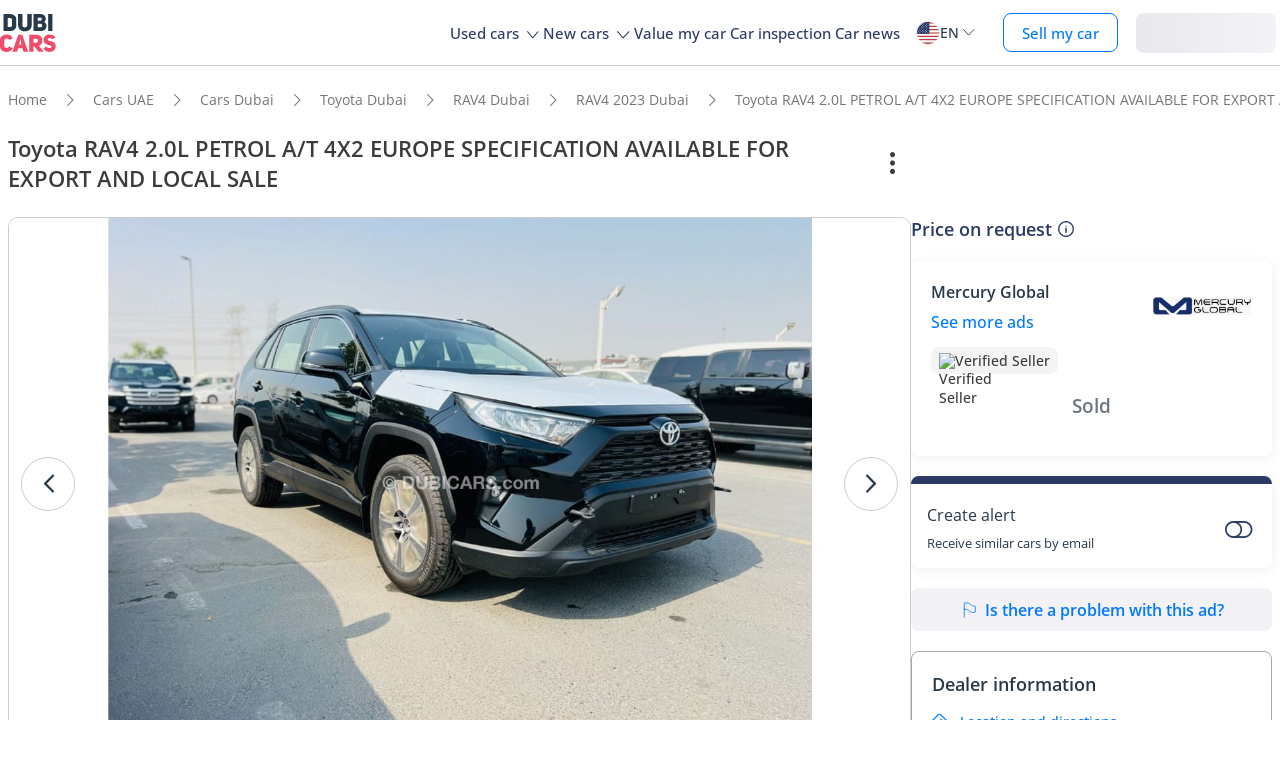

--- FILE ---
content_type: text/html; charset=UTF-8
request_url: https://www.dubicars.com/2023-toyota-rav4-20l-petrol-at-4x2-europe-specification-available-for-export-and-local-sale-654230.html
body_size: 31797
content:
<!doctype html> <!--[if lt IE 7]><html lang="en" dir="ltr" class="no-js lt-ie9 lt-ie8 lt-ie7  "><![endif]--> <!--[if IE 7]><html lang="en" dir="ltr" class="no-js lt-ie9 lt-ie8  "><![endif]--> <!--[if IE 8]><html lang="en" dir="ltr" class="no-js lt-ie9  "><![endif]--> <!--[if IE 9]><html lang="en" dir="ltr" class="no-js ie9  "><![endif]--> <!--[if gt IE 8]><!--><html lang="en" dir="ltr" class="no-js  "><!--<![endif]--> <head> <meta charset="utf8"> <meta http-equiv="X-UA-Compatible" content="IE=edge,chrome=1"> <meta name="viewport" content="width=device-width, initial-scale=1.0, maximum-scale=1.0, user-scalable=no"> <meta name="HandheldFriendly" content="true" /> <meta name="theme-color" content="#FFF"> <link rel="stylesheet" href="/css/nav-en.css?id=322126ac1afc26891e3de9b0be000599" />     <link rel="preload" href="/css/new-item.css?v=334ccc6ecb52dfad7681e1e828b542c647c" as="style" />
 <title> New Toyota RAV4 2.0L PETROL A/T 4X2 EUROPE SPECIFICATION AVAILABLE FOR EXPORT AND LOCAL SALE 2023 for sale in Dubai - 654230 </title> <meta name="title" content=" New Toyota RAV4 2.0L PETROL A/T 4X2 EUROPE SPECIFICATION AVAILABLE FOR EXPORT AND LOCAL SALE 2023 for sale in Dubai - 654230 "> <meta name="description" content=" Buy New Toyota RAV4 2.0L PETROL A/T 4X2 EUROPE SPECIFICATION AVAILABLE FOR EXPORT AND LOCAL SALE 2023 for sale in Dubai for just AED 101000. Checkout this Black 0 KM Driven, Automatic RAV4 on Dubicars - 654230 "> <meta name="locality" content=" Dubai, UAE " /> <meta name="google-signin-client_id" content="630552264331-b11bik276tde55qg1hapqspvibi48oh7.apps.googleusercontent.com"> <meta name="csrf-token" content="" /> 
					<meta property="og:url" content="https://www.dubicars.com/2023-toyota-rav4-20l-petrol-at-4x2-europe-specification-available-for-export-and-local-sale-654230.html">
        <meta property="og:image" itemprop="image"
            content="https://www.dubicars.com/images/df99f4/w_960x540/mercury-global/cf26c1f6-aa82-4b1b-896d-4f68ed8d3669.jpg">
                    <meta property="og:image" itemprop="image"
                content="https://www.dubicars.com/images/339fca/w_960x540/mercury-global/56d46bde-7d87-4797-a634-773da34591c6.jpg">
            <meta property="og:image" itemprop="image"
                content="https://www.dubicars.com/images/a98d5b/w_960x540/mercury-global/5d79c903-892d-4a5f-bcfd-0c6f9255254d.jpg">
            <meta property="og:image" itemprop="image"
                content="https://www.dubicars.com/images/647466/w_960x540/mercury-global/95e1f4ff-8e1e-481c-86bb-403c4ff59123.jpg">
                <meta property="fb:app_id" content="1462870640641980">
        <meta property="og:type" content="website">
        <meta property="og:description" content="Buy New Toyota RAV4 2.0L PETROL A/T 4X2 EUROPE SPECIFICATION AVAILABLE FOR EXPORT AND LOCAL SALE 2023 for sale in Dubai for just AED 101000. Checkout this Black 0 KM Driven, Automatic RAV4 on Dubicars - 654230">
        <meta property="og:title" content="New Toyota RAV4 2.0L PETROL A/T 4X2 EUROPE SPECIFICATION AVAILABLE FOR EXPORT AND LOCAL SALE 2023 for sale in Dubai - 654230">
        <meta property="og:site_name" content="DubiCars">
        <meta name="twitter:card" content="summary_large_image">
        <meta name="twitter:site" content="@dubicars">
        <meta name="twitter:creator" content="@dubicars">
        <meta name="twitter:title" content="New Toyota RAV4 2.0L PETROL A/T 4X2 EUROPE SPECIFICATION AVAILABLE FOR EXPORT AND LOCAL SALE 2023 for sale in Dubai - 654230">
        <meta name="twitter:description" content="Buy New Toyota RAV4 2.0L PETROL A/T 4X2 EUROPE SPECIFICATION AVAILABLE FOR EXPORT AND LOCAL SALE 2023 for sale in Dubai for just AED 101000. Checkout this Black 0 KM Driven, Automatic RAV4 on Dubicars - 654230">
        <meta name="twitter:image" content="https://www.dubicars.com/images/df99f4/w_960x540/mercury-global/cf26c1f6-aa82-4b1b-896d-4f68ed8d3669.jpg">
    

 <link rel="canonical" href="https://www.dubicars.com/2023-toyota-rav4-20l-petrol-at-4x2-europe-specification-available-for-export-and-local-sale-654230.html">        <link rel="shortcut icon" media="(prefers-color-scheme:light)" href="/img/favicon_32x32.png" type="image/png" sizes="32x32"> <link rel="shortcut icon" href="/img/favicon_48x48.png" sizes="48x48" type="image/png"> <link rel="apple-touch-icon" href="/img/ios/apple-touch-icon-precomposed-180x180.png" sizes="180x180"> <link rel="manifest" href="/manifest.json">  <link rel="dns-prefetch" href="//dubicars-a.akamaihd.net/">  <link rel="dns-prefetch" href="//ajax.googleapis.com/">  <link rel="dns-prefetch" href="//connect.facebook.net/">  <link rel="dns-prefetch" href="//www.google-analytics.com/">  <link rel="dns-prefetch" href="//www.facebook.com/">  <link rel="dns-prefetch" href="//www.googletagmanager.com/">      <link rel="alternate" hreflang="ar" href="https://www.dubicars.com/ar/2023-toyota-rav4-20l-petrol-at-4x2-europe-specification-available-for-export-and-local-sale-654230.html" />   <link rel="alternate" hreflang="en" href="https://www.dubicars.com/2023-toyota-rav4-20l-petrol-at-4x2-europe-specification-available-for-export-and-local-sale-654230.html" />   		<link rel="alternate" hreflang="x-default" href="https://www.dubicars.com/2023-toyota-rav4-20l-petrol-at-4x2-europe-specification-available-for-export-and-local-sale-654230.html" />

		    <link rel="stylesheet" href="/css/new-item.css?v=334ccc6ecb52dfad7681e1e828b542c647c" media="screen, projection" type="text/css">

	<script>
        window.badges = [{"id":1,"name":"UAE Only","icon_path":"https:\/\/mcusercontent.com\/e611290bd709b3ad5069261c2\/images\/698994eb-697c-1d63-0d26-5d989fa17a73.png","is_clickable":true,"popup_content":"This vehicle is available for sale in the UAE only.","enabled_locations":["fpa_mobile_below_images","fpa_desktop_under_title"]},{"id":2,"name":"Export Only","icon_path":"https:\/\/mcusercontent.com\/e611290bd709b3ad5069261c2\/images\/1134f7c0-bef8-1dda-93bd-55b8a8a83b6f.png","is_clickable":true,"popup_content":"This vehicle is available for export only and is not meant for the UAE market.","enabled_locations":["fpa_mobile_below_images","fpa_desktop_under_title"]},{"id":4,"name":"Verified Seller","icon_path":"https:\/\/mcusercontent.com\/e611290bd709b3ad5069261c2\/images\/461fa939-3f3d-5978-9f5e-cf6617e4fa51.png","is_clickable":true,"popup_content":"This seller has been verified by DubiCars and is legally authorized to operate in the UAE.","enabled_locations":["fpa_desktop_seller_info","fpa_mobile_seller_info","fpa_mobile_below_images"]},{"id":6,"name":"Highly Responsive","icon_path":"https:\/\/mcusercontent.com\/e611290bd709b3ad5069261c2\/images\/508033a6-a3e0-f6c5-b3f6-448961ccf352.png","is_clickable":true,"popup_content":"Sellers with the Highly Responsive badge have shown that they are fast at replying to customers.","enabled_locations":["serp_desktop_bottom","serp_mobile_below_images","fpa_desktop_seller_info","fpa_mobile_seller_info","fpa_mobile_below_images"]},{"id":7,"name":"Warranty","icon_path":"https:\/\/mcusercontent.com\/e611290bd709b3ad5069261c2\/images\/bc4f9e5d-d8ca-eb38-de4c-db4ea6ef64c8.png","is_clickable":true,"popup_content":"This vehicle includes a valid warranty. Coverage type and terms may vary. Please confirm details with the seller.","enabled_locations":["listing_carousel_card","serp_desktop_bottom","serp_mobile_below_images","fpa_mobile_below_images","fpa_desktop_under_title"]},{"id":8,"name":"Right Hand","icon_path":"","is_clickable":false,"popup_content":null,"enabled_locations":["serp_desktop_images","serp_mobile_images"]}]; </script> 					<script>
		dataLayer = [{
			"page": "new-item"
		}];
	</script>
	<script data-no-instant>
		var html = document.getElementsByTagName('html')[0];
		html.className = html.className.replace(/no-js/, 'js');
		dubicars = {
							custom: false,
						maps_initialized : function () {if(typeof dubicars.cb !== 'undefined') {dubicars.cb();}},
							aurl: null,
					};

		if (window.location.href.indexOf("#login") > -1 && dubicars.aurl) {
			document.location = dubicars.aurl;
		}

	</script>

		<script type="text/javascript" data-no-instant>
		!function(a){var b=/iPhone/i,c=/iPod/i,d=/iPad/i,e=/(?=.*\bAndroid\b)(?=.*\bMobile\b)/i,f=/Android/i,g=/(?=.*\bAndroid\b)(?=.*\bSD4930UR\b)/i,h=/(?=.*\bAndroid\b)(?=.*\b(?:KFOT|KFTT|KFJWI|KFJWA|KFSOWI|KFTHWI|KFTHWA|KFAPWI|KFAPWA|KFARWI|KFASWI|KFSAWI|KFSAWA)\b)/i,i=/IEMobile/i,j=/(?=.*\bWindows\b)(?=.*\bARM\b)/i,k=/BlackBerry/i,l=/BB10/i,m=/Opera Mini/i,n=/(CriOS|Chrome)(?=.*\bMobile\b)/i,o=/(?=.*\bFirefox\b)(?=.*\bMobile\b)/i,p=new RegExp("(?:Nexus 7|BNTV250|Kindle Fire|Silk|GT-P1000)","i"),q=function(a,b){return a.test(b)},r=function(a){var r=a||navigator.userAgent,s=r.split("[FBAN");return"undefined"!=typeof s[1]&&(r=s[0]),this.apple={phone:q(b,r),ipod:q(c,r),tablet:!q(b,r)&&q(d,r),device:q(b,r)||q(c,r)||q(d,r)},this.amazon={phone:q(g,r),tablet:!q(g,r)&&q(h,r),device:q(g,r)||q(h,r)},this.android={phone:q(g,r)||q(e,r),tablet:!q(g,r)&&!q(e,r)&&(q(h,r)||q(f,r)),device:q(g,r)||q(h,r)||q(e,r)||q(f,r)},this.windows={phone:q(i,r),tablet:q(j,r),device:q(i,r)||q(j,r)},this.other={blackberry:q(k,r),blackberry10:q(l,r),opera:q(m,r),firefox:q(o,r),chrome:q(n,r),device:q(k,r)||q(l,r)||q(m,r)||q(o,r)||q(n,r)},this.seven_inch=q(p,r),this.any=this.apple.device||this.android.device||this.windows.device||this.other.device||this.seven_inch,this.phone=this.apple.phone||this.android.phone||this.windows.phone,this.tablet=this.apple.tablet||this.android.tablet||this.windows.tablet,"undefined"==typeof window?this:void 0},s=function(){var a=new r;return a.Class=r,a};"undefined"!=typeof module&&module.exports&&"undefined"==typeof window?module.exports=r:"undefined"!=typeof module&&module.exports&&"undefined"!=typeof window?module.exports=s():"function"==typeof define&&define.amd?define("isMobile",[],a.isMobile=s()):a.isMobile=s()}(this);
	</script>
	<script type="text/javascript">
		var cookieHelper={get:function(e){var t=document.cookie.split("; ");for(var n=0;n<t.length;n++){var r=t[n].split("=");if(r&&r[0]===e)return unescape(r[1])}},set:function(e,t,n){var r=new Date;r.setDate(r.getDate()+n||7);return document.cookie=e+"="+escape(t)+"; expires="+r.toGMTString()+"; path=/"},delete:function(e){this.set(e,"",-1)}};

		function replaceImage(elementId, title, src, srcset, srcHighRes, srcsetHighRes, index, width) {
			var isMobileDevice = (isMobile.phone || isMobile.tablet),
				img = document.getElementById(elementId),
				isWSupported = ('sizes' in document.getElementsByTagName('img')[0]),
				devicePixelRatio = 1;

			if (window.hasOwnProperty !== 'undefined') {
				if (window.hasOwnProperty('devicePixelRatio')) {
					devicePixelRatio = window.devicePixelRatio;
				} else if (window.screen.hasOwnProperty('deviceXDPI')) {
					devicePixelRatio = window.screen.deviceXDPI;
				}
			}

			var newImg = document.createElement('img'),
					altAttr = document.createAttribute('alt'),
					srcAttr = document.createAttribute('src'),
					dataSrcAttr = document.createAttribute('data-src'),
					srcsetAttr = document.createAttribute('srcset'),
					dataSrcsetAttr = document.createAttribute('data-srcset'),
					widthAtrr = document.createAttribute('width');

			newImg.onerror = function () {
				var src = this.src,
					srcSet = this.srcset;

				srcSet = srcSet.replace(' 2x', '');

				if (src.indexOf('?') >= 0) {
					src = src.substring(0, src.indexOf('?'));
				}

				if (srcSet.indexOf('?') >= 0) {
					srcSet = srcSet.substring(0, srcSet.indexOf('?'));
				}

				this.onerror = null;

				image.src = src + '?' + Math.floor((Math.random() * 100) + 1);
				image.srcset = srcSet + '?' + Math.floor((Math.random() * 100) + 1) + ' 2x';
			};

			altAttr.value = title;
			if (index < 4) {
				if (!isWSupported && devicePixelRatio > 1) {
					srcAttr.value = "//www.dubicars.com/" + srcsetHighRes.replace(' 2x', '');
					srcsetAttr.value = "";
				} else {
					srcAttr.value = "//www.dubicars.com/" + (isMobileDevice? srcHighRes : src);
					srcsetAttr.value = "//www.dubicars.com/" + (isMobileDevice? srcsetHighRes : srcset);
				}

				newImg.setAttributeNode(srcAttr);
				newImg.setAttributeNode(srcsetAttr);
			} else {
				if (!isWSupported && devicePixelRatio > 1) {
					dataSrcAttr.value = "//www.dubicars.com/" + srcsetHighRes.replace(' 2x', '');
					dataSrcsetAttr.value = "";
				} else {
					dataSrcAttr.value = "//www.dubicars.com/" + (isMobileDevice? srcHighRes : src);
					dataSrcsetAttr.value = "//www.dubicars.com/" + (isMobileDevice? srcsetHighRes : srcset);
				}
				newImg.setAttributeNode(dataSrcAttr);
				newImg.setAttributeNode(dataSrcsetAttr);
			}
			widthAtrr.value = (width !== undefined ? ' width="' + width + '"' : '') + '>';

			newImg.setAttributeNode(altAttr);

			var attrs = img.attributes;

			for (var i= 0; i < attrs.length; i++) {
				var attr = attrs[i];

				if (!newImg.hasAttribute(attr.name)) {
					var newAttr = document.createAttribute(attr.name);
					newAttr.value = attr.value;

					newImg.setAttributeNode(newAttr);
				}
			}

			if (width !== undefined) {
				newImg.setAttributeNode(widthAtrr);
			}

			img.parentNode.replaceChild(newImg, img);

		}
	</script>

	<script>
		(function (w,d,dn,t){w[dn]=w[dn]||[];w[dn].push({eventType:'init',value:t,dc:''});
		var f=d.getElementsByTagName('script')[0],c=d.createElement('script');c.async=true; c.src='https://tags.creativecdn.com/1iHYplkH2V7077YCVZ7k.js'; f.parentNode.insertBefore(c,f);})(window,document,'rtbhEvents','1iHYplkH2V7077YCVZ7k'); 
	</script>
		 <script type="application/ld+json">{"@context":"https:\/\/schema.org","@type":"Organization","name":"Dubicars","alternateName":"دوبي كارز","legalName":"Dubicars International FZ-LLC","url":"https:\/\/www.dubicars.com","logo":"https:\/\/www.dubicars.com\/images\/logo.svg","slogan":"cars for sale in UAE","sameAs":["https:\/\/www.facebook.com\/dubaicars","http:\/\/instagram.com\/dubicars","https:\/\/www.linkedin.com\/company\/dubicars","https:\/\/www.youtube.com\/channel\/UC1AMnL-nADBk8T2ffAcUGqA"]}</script> 		    	<!-- Google Tag Manager -->
	<script data-no-instant>(function(w,d,s,l,i){w[l]=w[l]||[];w[l].push({'gtm.start':
		new Date().getTime(),event:'gtm.js'});var f=d.getElementsByTagName(s)[0],
			j=d.createElement(s),dl=l!='dataLayer'?'&l='+l:'';j.async=true;j.src=
			'//www.googletagmanager.com/gtm.js?id='+i+dl;f.parentNode.insertBefore(j,f);
		})(window,document,'script','dataLayer','GTM-KTSF7X');
	</script>
	<!-- End Google Tag Manager -->
    <span id="custom-dimension" data-value="  ">
    </span>

    <span id="custom-dimension-2"
		data-value="FPA - Dealer">
    </span>

		 <link rel="prefetch" as="style" href="/css/new-search-critical.css?v=3349c12e068e2c357142d6302cb9d295e4f"> 
		<!-- Paste this right before your closing </head> tag -->
<script type="text/javascript">
  (function (f, b) { if (!b.__SV) { var e, g, i, h; window.mixpanel = b; b._i = []; b.init = function (e, f, c) { function g(a, d) { var b = d.split("."); 2 == b.length && ((a = a[b[0]]), (d = b[1])); a[d] = function () { a.push([d].concat(Array.prototype.slice.call(arguments, 0))); }; } var a = b; "undefined" !== typeof c ? (a = b[c] = []) : (c = "mixpanel"); a.people = a.people || []; a.toString = function (a) { var d = "mixpanel"; "mixpanel" !== c && (d += "." + c); a || (d += " (stub)"); return d; }; a.people.toString = function () { return a.toString(1) + ".people (stub)"; }; i = "disable time_event track track_pageview track_links track_forms track_with_groups add_group set_group remove_group register register_once alias unregister identify name_tag set_config reset opt_in_tracking opt_out_tracking has_opted_in_tracking has_opted_out_tracking clear_opt_in_out_tracking start_batch_senders people.set people.set_once people.unset people.increment people.append people.union people.track_charge people.clear_charges people.delete_user people.remove".split( " "); for (h = 0; h < i.length; h++) g(a, i[h]); var j = "set set_once union unset remove delete".split(" "); a.get_group = function () { function b(c) { d[c] = function () { call2_args = arguments; call2 = [c].concat(Array.prototype.slice.call(call2_args, 0)); a.push([e, call2]); }; } for ( var d = {}, e = ["get_group"].concat( Array.prototype.slice.call(arguments, 0)), c = 0; c < j.length; c++) b(j[c]); return d; }; b._i.push([e, f, c]); }; b.__SV = 1.2; e = f.createElement("script"); e.type = "text/javascript"; e.async = !0; e.src = "undefined" !== typeof MIXPANEL_CUSTOM_LIB_URL ? MIXPANEL_CUSTOM_LIB_URL : "file:" === f.location.protocol && "//cdn.mxpnl.com/libs/mixpanel-2-latest.min.js".match(/^\/\//) ? "https://cdn.mxpnl.com/libs/mixpanel-2-latest.min.js" : "//cdn.mxpnl.com/libs/mixpanel-2-latest.min.js"; g = f.getElementsByTagName("script")[0]; g.parentNode.insertBefore(e, g); } })(document, window.mixpanel || []);
</script>		<script type="text/javascript">
    if (!window.clevertap) {
        var clevertap = {event:[], profile:[], account:[], onUserLogin:[], notifications:[], privacy:[]};
        // replace with the CLEVERTAP_ACCOUNT_ID with the actual ACCOUNT ID value from your Dashboard -> Settings page
        clevertap.account.push({"id": "RZK-548-847Z"});
        clevertap.privacy.push({optOut: false}); //set the flag to true, if the user of the device opts out of sharing their data
        clevertap.privacy.push({useIP: true}); //set the flag to true, if the user agrees to share their IP data
        (function () {
            var wzrk = document.createElement('script');
            wzrk.type = 'text/javascript';
            wzrk.async = true;
            wzrk.src = ('https:' == document.location.protocol ? 'https://d2r1yp2w7bby2u.cloudfront.net' : 'http://static.clevertap.com') + '/js/clevertap.min.js';
            var s = document.getElementsByTagName('script')[0];
            s.parentNode.insertBefore(wzrk, s);
        })();
    }

    if(window?.Notification?.permission == "default") {
        clevertap.notifications.push({
            "titleText": "Get notified about the latest cars & offers!",
            "bodyText": "We'll send you a notification when there are new cars and great offers.",
            "okButtonText": "Yes, notify me",
            "rejectButtonText": "No, thanks",
            "okButtonColor": "#f28046",
            // "askAgainTimeInSeconds": 5,
            "serviceWorkerPath": "/clevertap_sw.js"
        });
    }
</script>
		<script>
			window.SERP_SEARCH_URL = "https://serp.dubicars.com/";
			window.current_user = null;
			window.isMobile = {
				phone: window.innerWidth <= 1191,
				device: window.innerWidth > 1191
			};
		</script>
	</head>

	<body id="new-item-page" class=" " data-dfp-id="179489212" data-maps-api-key="AIzaSyBhqF46YcwcUV0FTnPqql25MM-wZe-YBLU" mixpanel-token="e1966028f1156fa741c6159d3da0cac0" data-js-update="https://www.dubicars.com/ajax/parts?page_id=new-item&parts=header,footer"
		data-js-update="/ajax/parts?page_id=new-item&parts=header,footer"
	data-item-id="654230"
	rtb-event="offer"
	page_type="classifieds_fpa"
>
		<noscript>
			<iframe src="//www.googletagmanager.com/ns.html?id=GTM-KTSF7X" height="0" width="0" style="display:none;visibility:hidden"></iframe>
		</noscript>

				 <div class="dubicars-wrapper"> <div id="header-navigation"> <div id="mobile-top-header"  >  <span class="rounded d-flex justify-center align-center bg-lightgrey pos-rel" style="width: 30px; height: 30px;"> <a href="#" class="d-flex align-center justify-center go-back"><i class="text-grey icon-left-open-big d-flex"></i></a> </span>  <div id="mobile-header-ctas"> <a href="https://www.dubicars.com/sell-your-car" data-track data-clevertap='{"event": "sell_page_opened", "source_of_action": "top_nav_bar"}' data-mixpanel data-gtm='{"category":"PrivateAd","action": "headerSellButton", "label": "Click on sell car on header", "event": "addEvent"}' class="nav-button"> Sell </a> <a href="https://dubicars.page.link/3euE" class="app-download-button phone-only"> Use app </a> <div id="mobile-nav-menu"> <span></span> </div> </div> </div> <div id="mobile-nav-back-cover"></div> <div id="header-nav-wrapper" referral_location="navbar"> <link rel="stylesheet" href="/css/login-box-new.css?id=e86e2fedabeb4dd19a12464451367d9b"> <ul id="header-nav-auth-links" class="phone-only"> <li class="login guest-only"> <a href="#" onclick="event.preventDefault(); showLoginPopup();" class="login auth-link auth-btn default-btn" data-user-type="none" referral_location="my-account-button"> Login / Sign Up </a> </li> <li class="profile-header logged-in-only hidden"> <div class="nameInitials"> <p class="m-0"></p> </div> <div class="info-container"> <p class="username overflow-ellipsis"></p> <a href="https://www.dubicars.com/account/profile" class="view-profile pt-0">View your account</a> </div> </li> <li class="dealer_manager-only other-role-only pb-24 click-link w-100 hidden"><a data-no-instant href="#" data-user-type="dealer"><strong>Dealership </strong>admin</a></li> <li class="showroom_sales-only pb-24 click-link w-100 hidden"><a data-no-instant href="#" data-user-type="dealer"><strong>Showroom </strong> admin</a></li> <li class="company-name showroom_sales-only pb-24 click-link w-100 hidden"></li> <li class="photographer-only pb-24 click-link w-100 hidden"><a data-no-instant href="https://www.dubicars.com/photographer/dealers" data-user-type="internal">Photographer</a></li> <li class="internal-user-only pb-24 click-link w-100 hidden"> <a data-no-instant href="https://www.dubicars.com/admin" data-user-type="internal">Admin</a></li> <li class="always-show pb-24 click-link w-100 "><a href="https://www.dubicars.com/car-valuation">Value my car</a></li> <li class="always-show pb-24 click-link w-100 "><a href="https://www.dubicars.com/vehicle-inspection" data-track data-ga4='{"event": "inspection_page_opened", "source_of_action": "homepage"}' data-moengage='{"event": "inspection_page_opened", "source_of_action": "top_nav_bar"}' data-clevertap='{"event": "inspection_clicked", "source_of_action": "top_nav_bar"}' '>Car inspection</a> </li> <li class="always-show pb-24 click-link w-100 "> <a href="https://www.dubicars.com/sell-your-car">Sell my car</a> </li> <li class="always-show pb-24 click-link w-100 "> <a data-no-instant href="https://www.dubicars.com/account/cars" data-user-type="user">My ads</a> </li> <li class="logged-in-only logout-link click-link w-100 phone-only hidden"> <a data-no-instant href="https://www.dubicars.com/logout" class="logout text-ios-blue"> Log out </a> </li> </ul> <div id="header-nav-desktop"> <div class="nav-items"> <a href="https://www.dubicars.com" class="logo"> <img src="/images/logo.svg?342" alt="Dubicars.com" width="65" height="44" loading="lazy" fetchpriority="low"> </a> <nav class="header-nav"> <ul> <li class=""> <a href="#" data-expand-nav="used-cars-menu">Used cars <img src="/images/icon-arrow-dropdown.svg" class="icon-down-open-big" alt="toggle icon" /></a> </li> <li class=""> <a href="#" data-expand-nav="new-cars-menu">New cars <img src="/images/icon-arrow-dropdown.svg" class="icon-down-open-big" alt="toggle icon" /></a> </li> <li class=""> <a href="https://www.dubicars.com/car-valuation" data-clevertap='{"event": "valuation_clicked", "source_of_action": "top_nav_bar"}'>Value my car</a> </li> <li class=""> <a href="https://www.dubicars.com/vehicle-inspection" data-track data-ga4='{"event": "inspection_page_opened", "source_of_action": "homepage"}' data-moengage='{"event": "inspection_page_opened", "source_of_action": "top_nav_bar"}' data-clevertap='{"event": "inspection_clicked", "source_of_action": "top_nav_bar"}' >Car inspection</a> </li> <li class=""> <a href="/news/">Car news</a> </li> <li> <div class="dropdown-btn gap-6 pos-rel d-flex align-center" data-expand-nav="language-and-country-dropdown"> <span class="flag-container-new"> <img src="/images/flags/us.svg?321" class="user-location-flag" width="24" height="24" alt="flag" fetchpriority="low" /> </span> <span class="country-language-text d-flex align-center">  <p>EN</p>  </span> <img src="/images/icon-arrow-dropdown.svg" class="icon-down-open-big" alt="toggle icon" /> </div> <div class="new-dropdown border-radius-8 desktop-only" id="language-and-country-dropdown"> <ul class="flex-col"> <li class="language-option"> <div class="d-flex flex-col"> <span>Language</span> <a href="https://www.dubicars.com/2023-toyota-rav4-20l-petrol-at-4x2-europe-specification-available-for-export-and-local-sale-654230.html" data-lang="en"  class="active" >English - EN</a> <a href="https://www.dubicars.com/ar/2023-toyota-rav4-20l-petrol-at-4x2-europe-specification-available-for-export-and-local-sale-654230.html" data-lang="ar" >العربية - AR</a> </div> </li> <li class="shipping-option"> <div class="d-flex flex-col"> <div class="d-flex justify-between"> <span>Shipping country</span> <span id="user-location-nav" load-component-on-click="user-location-popup" component-version="1.0.4" class="text-ios-blue">Change</span> </div> <div class="d-flex align-center gap-6"> <div class="flag-container-new d-flex align-center gap-6"> <img src="/images/flags/us.svg?321" class="user-location-flag" width="24" height="24" alt="flag" fetchpriority="low" /> </div> <b class="user-location-name"></b> </div> </div> </li> <li class="currency-option"> <a href="#" id="currency-select-nav"> Currency <span class="selected-currency "> AED </span> <img src="/images/icon-arrow-dropdown.svg" class="icon-down-open-big" alt="toggle icon" /> </a> <div id="currency-options"> <a href="#" set-currency="AED">AED</a> <a href="#" set-currency="USD">USD</a> <a href="#" set-currency="SAR">SAR</a> </div> </li> </ul> </div> </li> <li> <a href="https://www.dubicars.com/sell-your-car" data-track data-clevertap='{"event": "sell_page_opened", "source_of_action": "top_nav_bar"}' data-mixpanel data-gtm='{"category":"PrivateAd","action": "headerSellButton", "label": "Click on sell car on header", "event": "addEvent"}' class="nav-button"> Sell my car </a> </li> <li> <link rel="stylesheet" href="/css/login-box-new.css?id=e86e2fedabeb4dd19a12464451367d9b"> <style>.auth-shimmer a,.auth-shimmer .default-btn{background:linear-gradient(90deg,#e8e8ed,#f2f2f7,#e8e8ed)!important;background-size:200% 100%!important;animation:shimmer 1.2s infinite;color:transparent!important;height:40px}@keyframes shimmer{0%{background-position:200% 0}100%{background-position:-200% 0}} </style> <ul class="desktop-only desktop-auth-links"> <li class="login guest-only  auth-shimmer "> <a href="#" onclick="event.preventDefault(); showLoginPopup();" class="login default-btn d-flex align-center justify-center" data-user-type="none" referral_location="my-account-button"> Login </a> </li> <li class="dropdown-btn-text logged-in-only hidden  auth-shimmer "> <div class="dropdown-btn pos-rel d-flex align-center auth-button" data-expand-nav="profile-options-dropdown"> <span class="country-language-text d-flex align-center"> <a href="javascript:void(0);" class="default-btn d-flex align-center justify-center gap-6" id="dropdown-btn-text">My account<i class="down-arrow ios-blue"></i></a> </span> </div> <div class="new-dropdown logged-in-only border-radius-8 profile-options" id="profile-options-dropdown"> <ul class="d-flex flex-col"> <li class="dealer_manager-only other-role-only hidden"> <a data-no-instant href="#" data-user-type="dealer"> <strong>Dealership</strong>admin </a> </li> <li class="showroom_sales-only hidden"> <a data-no-instant href="#" data-user-type="dealer"> <strong>Showroom</strong> admin </a> </li> <li class="photographer-only hidden"> <a data-no-instant href="https://www.dubicars.com/photographer/dealers" data-user-type="internal">Photographer </a> </li> <li class="internal-user-only hidden"><a data-no-instant href="https://www.dubicars.com/admin" data-user-type="internal">Admin</a></li> <li class="user-only super_admin-only admin-only hidden"><a href="https://www.dubicars.com/account/profile" class="">My profile</a></li> <li class="user-only super_admin-only admin-only hidden"><a data-no-instant href="https://www.dubicars.com/account/saved-listings" data-user-type="user">Saved ads</a></li> <li class="user-only super_admin-only admin-only hidden"><a data-no-instant href="https://www.dubicars.com/account/saved-searches" data-user-type="user">Saved searches</a></li> <li class="user-only super_admin-only admin-only hidden"><a data-no-instant href="https://www.dubicars.com/account/cars" data-user-type="user">My ads</a></li> <li class="logout-link logged-in-only desktop-only hidden"> <a data-no-instant href="https://www.dubicars.com/logout" class="logout"> Log out </a> </li> </ul> </div> </li> </ul> </li> </ul> </nav> </div> </div>  <div class="for-uae"> <div class="links-section mt-16 phone-only seperator" id="location-selection"> <span><strong class="fs-18 fw-700 d-block mb-8 phone-heading">Shipping country</strong></span> <div load-component-on-click="user-location-popup" component-version="1.0.4" id="location-element" class="mt-8"> <span id="location-input" class="d-block fs-12 user-location-name"></span> <div class="search-icon-div"> <img src="/images/icon-search-black.svg" class="search-icon" width="16" height="16" alt="Search icon" /> </div> </div> </div> </div>  <div class="header-expand-nav desktop-only" id="used-cars-menu">    <div class="links-section"> <div class="nav-bold links-expander links-dropdown">Used cars <span class="phone-only">for sale </span>by location</div> <ul class="expand-list">  <li class="click-link">  <a href="https://www.dubicars.com/uae/used" title="Used cars for sale in UAE"> UAE </a> </li>  <li class="click-link">  <a href="https://www.dubicars.com/abu-dhabi/used" title="Used cars for sale in Abu Dhabi"> Abu Dhabi </a> </li>  <li class="click-link">  <a href="https://www.dubicars.com/al-ain/used" title="Used cars for sale in Al Ain"> Al Ain </a> </li>  <li class="click-link">  <a href="https://www.dubicars.com/ajman/used" title="Used cars for sale in Ajman"> Ajman </a> </li>  <li class="click-link">  <a href="https://www.dubicars.com/dubai/used" title="Used cars for sale in Dubai"> Dubai </a> </li>  <li class="click-link">  <a href="https://www.dubicars.com/fujairah/used" title="Used cars for sale in Fujairah"> Fujairah </a> </li>  <li class="click-link">  <a href="https://www.dubicars.com/ras-al-khaimah/used" title="Used cars for sale in Ras al-Khaimah"> Ras al-Khaimah </a> </li>  <li class="click-link">  <a href="https://www.dubicars.com/sharjah/used" title="Used cars for sale in Sharjah"> Sharjah </a> </li>  <li class="click-link">  <a href="https://www.dubicars.com/umm-al-quwain/used" title="Used cars for sale in Umm al-Quwain"> Umm al-Quwain </a> </li>  </ul> </div>      <div class="links-section"> <div class="nav-bold links-expander links-dropdown">Used cars <span class="phone-only">for sale </span>by makes</div> <ul class="expand-list">  <li class="click-link">  <a href="https://www.dubicars.com/uae/used/toyota" title="Used Toyota cars for sale in UAE"> Toyota </a> </li>  <li class="click-link">  <a href="https://www.dubicars.com/uae/used/mercedes-benz" title="Used Mercedes-Benz cars for sale in UAE"> Mercedes-Benz </a> </li>  <li class="click-link">  <a href="https://www.dubicars.com/uae/used/nissan" title="Used Nissan cars for sale in UAE"> Nissan </a> </li>  <li class="click-link">  <a href="https://www.dubicars.com/uae/used/lexus" title="Used Lexus cars for sale in UAE"> Lexus </a> </li>  <li class="click-link">  <a href="https://www.dubicars.com/uae/used/bmw" title="Used BMW cars for sale in UAE"> BMW </a> </li>  <li class="click-link">  <a href="https://www.dubicars.com/uae/used/ford" title="Used Ford cars for sale in UAE"> Ford </a> </li>  <li class="click-link">  <a href="https://www.dubicars.com/uae/used/land-rover" title="Used Land Rover cars for sale in UAE"> Land Rover </a> </li>  <li class="click-link">  <a href="https://www.dubicars.com/uae/used/hyundai" title="Used Hyundai cars for sale in UAE"> Hyundai </a> </li>  <li class="click-link">  <a href="https://www.dubicars.com/uae/used/chevrolet" title="Used Chevrolet cars for sale in UAE"> Chevrolet </a> </li>  </ul> </div>      <div class="links-section"> <div class="nav-bold links-expander links-dropdown">Used cars <span class="phone-only">for sale </span>by models</div> <ul class="expand-list">  <li class="click-link">  <a href="https://www.dubicars.com/uae/used/toyota/land-cruiser" title="Used Toyota Land Cruiser cars for sale in UAE"> Toyota Land Cruiser </a> </li>  <li class="click-link">  <a href="https://www.dubicars.com/uae/used/nissan/patrol" title="Used Nissan Patrol cars for sale in UAE"> Nissan Patrol </a> </li>  <li class="click-link">  <a href="https://www.dubicars.com/uae/used/toyota/prado" title="Used Toyota Prado cars for sale in UAE"> Toyota Prado </a> </li>  <li class="click-link">  <a href="https://www.dubicars.com/uae/used/toyota/camry" title="Used Toyota Camry cars for sale in UAE"> Toyota Camry </a> </li>  <li class="click-link">  <a href="https://www.dubicars.com/uae/used/nissan/altima" title="Used Nissan Altima cars for sale in UAE"> Nissan Altima </a> </li>  <li class="click-link">  <a href="https://www.dubicars.com/uae/used/toyota/rav-4" title="Used Toyota RAV 4 cars for sale in UAE"> Toyota RAV 4 </a> </li>  <li class="click-link">  <a href="https://www.dubicars.com/uae/used/ford/mustang" title="Used Ford Mustang cars for sale in UAE"> Ford Mustang </a> </li>  <li class="click-link">  <a href="https://www.dubicars.com/uae/used/toyota/corolla" title="Used Toyota Corolla cars for sale in UAE"> Toyota Corolla </a> </li>  <li class="click-link">  <a href="https://www.dubicars.com/uae/used/toyota/hilux" title="Used Toyota Hilux cars for sale in UAE"> Toyota Hilux </a> </li>  </ul> </div>     <div class="links-section"> <div class="nav-bold links-expander links-dropdown">Used cars <span class="phone-only">for sale </span>by vehicle type</div> <ul class="expand-list">  <li class="click-link">  <a href="https://www.dubicars.com/uae/used/sedan" title="Used Sedan for sale in UAE"> Sedan </a> </li>  <li class="click-link">  <a href="https://www.dubicars.com/uae/used/suv" title="Used SUV/Crossover for sale in UAE"> SUV/Crossover </a> </li>  <li class="click-link">  <a href="https://www.dubicars.com/uae/used/hatchback" title="Used Hatchback for sale in UAE"> Hatchback </a> </li>  <li class="click-link">  <a href="https://www.dubicars.com/uae/used/coupe" title="Used Coupe for sale in UAE"> Coupe </a> </li>  <li class="click-link">  <a href="https://www.dubicars.com/uae/used/convertible" title="Used Convertible for sale in UAE"> Convertible </a> </li>  <li class="click-link">  <a href="https://www.dubicars.com/uae/used/pick-up-truck" title="Used Pick Up Truck for sale in UAE"> Pick Up Truck </a> </li>  <li class="click-link">  <a href="https://www.dubicars.com/uae/used/truck" title="Used Truck for sale in UAE"> Truck </a> </li>  <li class="click-link">  <a href="https://www.dubicars.com/uae/used/van" title="Used Van for sale in UAE"> Van </a> </li>  <li class="click-link">  <a href="https://www.dubicars.com/uae/used/bus" title="Used Bus for sale in UAE"> Bus </a> </li>  </ul> </div>      <a href="https://www.dubicars.com/sell-your-car" class="desktop-only extra-link">Sell your car</a> </div> <div class="header-expand-nav phone-only"> <div class="phone-heading toggleTrigger d-flex align-center justify-between"> Used cars <img src="/images/icon-arrow-dropdown.svg" class="dropdown-icon rotated" alt="toggle icon" /> </div> <div class="toggle-section expanded">    <div class="links-section"> <div class="nav-bold links-expander links-dropdown">Used cars <span class="phone-only">for sale </span>by location</div> <ul class="expand-list">  <li class="click-link">  <a href="https://www.dubicars.com/uae/used" title="Used cars for sale in UAE"> UAE </a> </li>  <li class="click-link">  <a href="https://www.dubicars.com/abu-dhabi/used" title="Used cars for sale in Abu Dhabi"> Abu Dhabi </a> </li>  <li class="click-link">  <a href="https://www.dubicars.com/al-ain/used" title="Used cars for sale in Al Ain"> Al Ain </a> </li>  <li class="click-link">  <a href="https://www.dubicars.com/ajman/used" title="Used cars for sale in Ajman"> Ajman </a> </li>  <li class="click-link">  <a href="https://www.dubicars.com/dubai/used" title="Used cars for sale in Dubai"> Dubai </a> </li>  <li class="click-link">  <a href="https://www.dubicars.com/fujairah/used" title="Used cars for sale in Fujairah"> Fujairah </a> </li>  <li class="click-link">  <a href="https://www.dubicars.com/ras-al-khaimah/used" title="Used cars for sale in Ras al-Khaimah"> Ras al-Khaimah </a> </li>  <li class="click-link">  <a href="https://www.dubicars.com/sharjah/used" title="Used cars for sale in Sharjah"> Sharjah </a> </li>  <li class="click-link">  <a href="https://www.dubicars.com/umm-al-quwain/used" title="Used cars for sale in Umm al-Quwain"> Umm al-Quwain </a> </li>  </ul> </div>      <div class="links-section"> <div class="nav-bold links-expander links-dropdown">Used cars <span class="phone-only">for sale </span>by makes</div> <ul class="expand-list">  <li class="click-link">  <a href="https://www.dubicars.com/uae/used/toyota" title="Used Toyota cars for sale in UAE"> Toyota </a> </li>  <li class="click-link">  <a href="https://www.dubicars.com/uae/used/mercedes-benz" title="Used Mercedes-Benz cars for sale in UAE"> Mercedes-Benz </a> </li>  <li class="click-link">  <a href="https://www.dubicars.com/uae/used/nissan" title="Used Nissan cars for sale in UAE"> Nissan </a> </li>  <li class="click-link">  <a href="https://www.dubicars.com/uae/used/lexus" title="Used Lexus cars for sale in UAE"> Lexus </a> </li>  <li class="click-link">  <a href="https://www.dubicars.com/uae/used/bmw" title="Used BMW cars for sale in UAE"> BMW </a> </li>  <li class="click-link">  <a href="https://www.dubicars.com/uae/used/ford" title="Used Ford cars for sale in UAE"> Ford </a> </li>  <li class="click-link">  <a href="https://www.dubicars.com/uae/used/land-rover" title="Used Land Rover cars for sale in UAE"> Land Rover </a> </li>  <li class="click-link">  <a href="https://www.dubicars.com/uae/used/hyundai" title="Used Hyundai cars for sale in UAE"> Hyundai </a> </li>  <li class="click-link">  <a href="https://www.dubicars.com/uae/used/chevrolet" title="Used Chevrolet cars for sale in UAE"> Chevrolet </a> </li>  </ul> </div>      <div class="links-section"> <div class="nav-bold links-expander links-dropdown">Used cars <span class="phone-only">for sale </span>by models</div> <ul class="expand-list">  <li class="click-link">  <a href="https://www.dubicars.com/uae/used/toyota/land-cruiser" title="Used Toyota Land Cruiser cars for sale in UAE"> Toyota Land Cruiser </a> </li>  <li class="click-link">  <a href="https://www.dubicars.com/uae/used/nissan/patrol" title="Used Nissan Patrol cars for sale in UAE"> Nissan Patrol </a> </li>  <li class="click-link">  <a href="https://www.dubicars.com/uae/used/toyota/prado" title="Used Toyota Prado cars for sale in UAE"> Toyota Prado </a> </li>  <li class="click-link">  <a href="https://www.dubicars.com/uae/used/toyota/camry" title="Used Toyota Camry cars for sale in UAE"> Toyota Camry </a> </li>  <li class="click-link">  <a href="https://www.dubicars.com/uae/used/nissan/altima" title="Used Nissan Altima cars for sale in UAE"> Nissan Altima </a> </li>  <li class="click-link">  <a href="https://www.dubicars.com/uae/used/toyota/rav-4" title="Used Toyota RAV 4 cars for sale in UAE"> Toyota RAV 4 </a> </li>  <li class="click-link">  <a href="https://www.dubicars.com/uae/used/ford/mustang" title="Used Ford Mustang cars for sale in UAE"> Ford Mustang </a> </li>  <li class="click-link">  <a href="https://www.dubicars.com/uae/used/toyota/corolla" title="Used Toyota Corolla cars for sale in UAE"> Toyota Corolla </a> </li>  <li class="click-link">  <a href="https://www.dubicars.com/uae/used/toyota/hilux" title="Used Toyota Hilux cars for sale in UAE"> Toyota Hilux </a> </li>  </ul> </div>     <div class="links-section"> <div class="nav-bold links-expander links-dropdown">Used cars <span class="phone-only">for sale </span>by vehicle type</div> <ul class="expand-list">  <li class="click-link">  <a href="https://www.dubicars.com/uae/used/sedan" title="Used Sedan for sale in UAE"> Sedan </a> </li>  <li class="click-link">  <a href="https://www.dubicars.com/uae/used/suv" title="Used SUV/Crossover for sale in UAE"> SUV/Crossover </a> </li>  <li class="click-link">  <a href="https://www.dubicars.com/uae/used/hatchback" title="Used Hatchback for sale in UAE"> Hatchback </a> </li>  <li class="click-link">  <a href="https://www.dubicars.com/uae/used/coupe" title="Used Coupe for sale in UAE"> Coupe </a> </li>  <li class="click-link">  <a href="https://www.dubicars.com/uae/used/convertible" title="Used Convertible for sale in UAE"> Convertible </a> </li>  <li class="click-link">  <a href="https://www.dubicars.com/uae/used/pick-up-truck" title="Used Pick Up Truck for sale in UAE"> Pick Up Truck </a> </li>  <li class="click-link">  <a href="https://www.dubicars.com/uae/used/truck" title="Used Truck for sale in UAE"> Truck </a> </li>  <li class="click-link">  <a href="https://www.dubicars.com/uae/used/van" title="Used Van for sale in UAE"> Van </a> </li>  <li class="click-link">  <a href="https://www.dubicars.com/uae/used/bus" title="Used Bus for sale in UAE"> Bus </a> </li>  </ul> </div>      <span class="electric-car-links phone-only"> <a href="/uae/used/electric-cars">Used electric cars in UAE</a> </span> </div> </div> <div class="header-expand-nav desktop-only" id="new-cars-menu"> <div class="links-tab-selector-container desktop-only"> <div class="links-tab-selector active" links-to-show="new-car-links"> Browse new cars </div> <div class="links-tab-selector" links-to-show="listing-links"> New cars for sale </div> <a href="https://www.dubicars.com/new-cars/compare" class="links-tab-selector link"> Compare cars <img src="/images/arrow-up-right.svg?321" alt="link-icon" class="hidden" width="20" height="20" loading="lazy"> </a> <a href="https://www.dubicars.com/new-cars/reviews" class="links-tab-selector link"> Car reviews <img src="/images/arrow-up-right.svg?321" alt="link-icon" class="hidden" width="20" height="20" loading="lazy"> </a> <a href="https://www.dubicars.com/new-cars" class="links-tab-selector link"> Search new cars <img src="/images/arrow-up-right.svg?321" alt="link-icon" class="hidden" width="20" height="20" loading="lazy"> </a> </div> <span class="phone-only cta-link links-expander"> <a href="https://www.dubicars.com/new-cars">Search new cars</a> </span> <div class="links-section tab-links new-car-links"> <div class="nav-bold links-expander links-dropdown">Popular makes</div> <ul class="expand-list">  <li> <a href="https://www.dubicars.com/new-cars/toyota" title="Toyota"> Toyota </a> </li>  <li> <a href="https://www.dubicars.com/new-cars/nissan" title="Nissan"> Nissan </a> </li>  <li> <a href="https://www.dubicars.com/new-cars/kia" title="Kia"> Kia </a> </li>  <li> <a href="https://www.dubicars.com/new-cars/bmw" title="BMW"> BMW </a> </li>  <li> <a href="https://www.dubicars.com/new-cars/mercedes-benz" title="Mercedes-Benz"> Mercedes-Benz </a> </li>  <li> <a href="https://www.dubicars.com/new-cars/ford" title="Ford"> Ford </a> </li>  <li> <a href="https://www.dubicars.com/new-cars/hyundai" title="Hyundai"> Hyundai </a> </li>  <li> <a href="https://www.dubicars.com/new-cars/porsche" title="Porsche"> Porsche </a> </li>  <li> <a href="https://www.dubicars.com/new-cars/mitsubishi" title="Mitsubishi"> Mitsubishi </a> </li>  </ul> </div> <div class="links-section tab-links new-car-links"> <div class="nav-bold links-expander links-dropdown">Popular models</div> <ul class="expand-list">  <li> <a href="https://www.dubicars.com/new-cars/nissan/patrol" title="Nissan Patrol"> Nissan Patrol </a> </li>  <li> <a href="https://www.dubicars.com/new-cars/toyota/land-cruiser" title="Toyota Land Cruiser"> Toyota Land Cruiser </a> </li>  <li> <a href="https://www.dubicars.com/new-cars/toyota/prado" title="Toyota Prado"> Toyota Prado </a> </li>  <li> <a href="https://www.dubicars.com/new-cars/jetour/t2" title="Jetour T2"> Jetour T2 </a> </li>  <li> <a href="https://www.dubicars.com/new-cars/toyota/rav-4" title="Toyota RAV4"> Toyota RAV4 </a> </li>  <li> <a href="https://www.dubicars.com/new-cars/porsche/911" title="Porsche 911"> Porsche 911 </a> </li>  <li> <a href="https://www.dubicars.com/new-cars/nissan/kicks" title="Nissan Kicks"> Nissan Kicks </a> </li>  <li> <a href="https://www.dubicars.com/new-cars/ford/mustang" title="Ford Mustang"> Ford Mustang </a> </li>  <li> <a href="https://www.dubicars.com/new-cars/jetour/dashing" title="Jetour Dashing"> Jetour Dashing </a> </li>  </ul> </div> <div class="phone-only links-section" style="padding-bottom:1px"> <div class="nav-bold links-expander"> <a href="https://www.dubicars.com/new-cars/compare">Compare cars</a> </div> </div> <div class="phone-only links-section" style="padding-bottom:1px"> <div class="nav-bold links-expander"> <a href="https://www.dubicars.com/new-cars/reviews">Car Reviews</a> </div> </div>    <div class="links-section tab-links listing-links phone-only"> <div class="nav-bold links-expander links-dropdown">New cars <span class="phone-only">for sale </span>by Location</div> <ul class="expand-list">  <li>  <a href="https://www.dubicars.com/uae/new" title="New cars for sale in UAE"> UAE </a> </li>  <li>  <a href="https://www.dubicars.com/abu-dhabi/new" title="New cars for sale in Abu Dhabi"> Abu Dhabi </a> </li>  <li>  <a href="https://www.dubicars.com/al-ain/new" title="New cars for sale in Al Ain"> Al Ain </a> </li>  <li>  <a href="https://www.dubicars.com/ajman/new" title="New cars for sale in Ajman"> Ajman </a> </li>  <li>  <a href="https://www.dubicars.com/dubai/new" title="New cars for sale in Dubai"> Dubai </a> </li>  <li>  <a href="https://www.dubicars.com/fujairah/new" title="New cars for sale in Fujairah"> Fujairah </a> </li>  <li>  <a href="https://www.dubicars.com/ras-al-khaimah/new" title="New cars for sale in Ras al-Khaimah"> Ras al-Khaimah </a> </li>  <li>  <a href="https://www.dubicars.com/sharjah/new" title="New cars for sale in Sharjah"> Sharjah </a> </li>  <li>  <a href="https://www.dubicars.com/umm-al-quwain/new" title="New cars for sale in Umm al-Quwain"> Umm al-Quwain </a> </li>  </ul> </div>        <div class="links-section tab-links listing-links phone-only"> <div class="nav-bold links-expander links-dropdown">New cars <span class="phone-only">for sale </span>by Makes</div> <ul class="expand-list">  <li> <a href="/uae/new/toyota" title="New Toyota cars for sale in UAE"> Toyota </a> </li>  <li> <a href="/uae/new/nissan" title="New Nissan cars for sale in UAE"> Nissan </a> </li>  <li> <a href="/uae/new/kia" title="New Kia cars for sale in UAE"> Kia </a> </li>  <li> <a href="/uae/new/bmw" title="New BMW cars for sale in UAE"> BMW </a> </li>  <li> <a href="/uae/new/mercedes-benz" title="New Mercedes-Benz cars for sale in UAE"> Mercedes-Benz </a> </li>  <li> <a href="/uae/new/ford" title="New Ford cars for sale in UAE"> Ford </a> </li>  <li> <a href="/uae/new/hyundai" title="New Hyundai cars for sale in UAE"> Hyundai </a> </li>  <li> <a href="/uae/new/porsche" title="New Porsche cars for sale in UAE"> Porsche </a> </li>  <li> <a href="/uae/new/mitsubishi" title="New Mitsubishi cars for sale in UAE"> Mitsubishi </a> </li>  </ul> </div>         <div class="links-section tab-links listing-links phone-only"> <div class="nav-bold links-expander links-dropdown">New cars <span class="phone-only">for sale </span>by Models</div> <ul class="expand-list">  <li> <a href="/uae/new/nissan/patrol" title="New Nissan Patrol cars for sale in UAE"> Nissan Patrol </a> </li>  <li> <a href="/uae/new/toyota/land-cruiser" title="New Toyota Land Cruiser cars for sale in UAE"> Toyota Land Cruiser </a> </li>  <li> <a href="/uae/new/toyota/prado" title="New Toyota Prado cars for sale in UAE"> Toyota Prado </a> </li>  <li> <a href="/uae/new/jetour/t2" title="New Jetour T2 cars for sale in UAE"> Jetour T2 </a> </li>  <li> <a href="/uae/new/toyota/rav-4" title="New Toyota RAV4 cars for sale in UAE"> Toyota RAV4 </a> </li>  <li> <a href="/uae/new/porsche/911" title="New Porsche 911 cars for sale in UAE"> Porsche 911 </a> </li>  <li> <a href="/uae/new/nissan/kicks" title="New Nissan Kicks cars for sale in UAE"> Nissan Kicks </a> </li>  <li> <a href="/uae/new/ford/mustang" title="New Ford Mustang cars for sale in UAE"> Ford Mustang </a> </li>  <li> <a href="/uae/new/jetour/dashing" title="New Jetour Dashing cars for sale in UAE"> Jetour Dashing </a> </li>  </ul> </div>      <div class="links-section tab-links listing-links phone-only"> <div class="nav-bold links-expander links-dropdown">New cars <span class="phone-only">for sale </span>by Vehicle type</div> <ul class="expand-list">  <li>  <a href="https://www.dubicars.com/uae/new/sedan" title="New Sedan for sale in UAE"> Sedan </a> </li>  <li>  <a href="https://www.dubicars.com/uae/new/suv" title="New SUV/Crossover for sale in UAE"> SUV/Crossover </a> </li>  <li>  <a href="https://www.dubicars.com/uae/new/hatchback" title="New Hatchback for sale in UAE"> Hatchback </a> </li>  <li>  <a href="https://www.dubicars.com/uae/new/coupe" title="New Coupe for sale in UAE"> Coupe </a> </li>  <li>  <a href="https://www.dubicars.com/uae/new/convertible" title="New Convertible for sale in UAE"> Convertible </a> </li>  <li>  <a href="https://www.dubicars.com/uae/new/pick-up-truck" title="New Pick Up Truck for sale in UAE"> Pick Up Truck </a> </li>  <li>  <a href="https://www.dubicars.com/uae/new/truck" title="New Truck for sale in UAE"> Truck </a> </li>  <li>  <a href="https://www.dubicars.com/uae/new/van" title="New Van for sale in UAE"> Van </a> </li>  <li>  <a href="https://www.dubicars.com/uae/new/bus" title="New Bus for sale in UAE"> Bus </a> </li>  </ul> </div>          <span class="electric-car-links phone-only"> <a href="/uae/new/electric-cars">New electric cars in UAE</a> </span> </div> <div class="header-expand-nav phone-only"> <div class="phone-heading toggleTrigger d-flex align-center justify-between"> New cars <img src="/images/icon-arrow-dropdown.svg" class="dropdown-icon" alt="toggle icon" /> </div> <div class="toggle-section"> <div class="nav-bold pb-6"> <a href="https://www.dubicars.com/new-cars">Search new cars</a> </div> <div class="tab-links new-car-links"> <div class="nav-bold links-expander links-dropdown">Popular makes</div> <ul class="expand-list">  <li> <a href="https://www.dubicars.com/new-cars/toyota" title="Toyota"> Toyota </a> </li>  <li> <a href="https://www.dubicars.com/new-cars/nissan" title="Nissan"> Nissan </a> </li>  <li> <a href="https://www.dubicars.com/new-cars/kia" title="Kia"> Kia </a> </li>  <li> <a href="https://www.dubicars.com/new-cars/bmw" title="BMW"> BMW </a> </li>  <li> <a href="https://www.dubicars.com/new-cars/mercedes-benz" title="Mercedes-Benz"> Mercedes-Benz </a> </li>  <li> <a href="https://www.dubicars.com/new-cars/ford" title="Ford"> Ford </a> </li>  <li> <a href="https://www.dubicars.com/new-cars/hyundai" title="Hyundai"> Hyundai </a> </li>  <li> <a href="https://www.dubicars.com/new-cars/porsche" title="Porsche"> Porsche </a> </li>  <li> <a href="https://www.dubicars.com/new-cars/mitsubishi" title="Mitsubishi"> Mitsubishi </a> </li>  </ul> </div> <div class="tab-links new-car-links"> <div class="nav-bold links-expander links-dropdown">Popular models</div> <ul class="expand-list">  <li> <a href="https://www.dubicars.com/new-cars/nissan/patrol" title="Nissan Patrol"> Nissan Patrol </a> </li>  <li> <a href="https://www.dubicars.com/new-cars/toyota/land-cruiser" title="Toyota Land Cruiser"> Toyota Land Cruiser </a> </li>  <li> <a href="https://www.dubicars.com/new-cars/toyota/prado" title="Toyota Prado"> Toyota Prado </a> </li>  <li> <a href="https://www.dubicars.com/new-cars/jetour/t2" title="Jetour T2"> Jetour T2 </a> </li>  <li> <a href="https://www.dubicars.com/new-cars/toyota/rav-4" title="Toyota RAV4"> Toyota RAV4 </a> </li>  <li> <a href="https://www.dubicars.com/new-cars/porsche/911" title="Porsche 911"> Porsche 911 </a> </li>  <li> <a href="https://www.dubicars.com/new-cars/nissan/kicks" title="Nissan Kicks"> Nissan Kicks </a> </li>  <li> <a href="https://www.dubicars.com/new-cars/ford/mustang" title="Ford Mustang"> Ford Mustang </a> </li>  <li> <a href="https://www.dubicars.com/new-cars/jetour/dashing" title="Jetour Dashing"> Jetour Dashing </a> </li>  </ul> </div> <div class="nav-bold pb-6"> <a href="https://www.dubicars.com/new-cars/compare">Compare cars</a> </div> <div class="nav-bold pb-6"> <a href="https://www.dubicars.com/new-cars/reviews">Car reviews</a> </div>    <div class="links-section tab-links listing-links"> <div class="nav-bold links-expander links-dropdown">New cars <span class="phone-only">for sale </span>by location</div> <ul class="expand-list">  <li>  <a href="https://www.dubicars.com/uae/new" title="New cars for sale in UAE"> UAE </a> </li>  <li>  <a href="https://www.dubicars.com/abu-dhabi/new" title="New cars for sale in Abu Dhabi"> Abu Dhabi </a> </li>  <li>  <a href="https://www.dubicars.com/al-ain/new" title="New cars for sale in Al Ain"> Al Ain </a> </li>  <li>  <a href="https://www.dubicars.com/ajman/new" title="New cars for sale in Ajman"> Ajman </a> </li>  <li>  <a href="https://www.dubicars.com/dubai/new" title="New cars for sale in Dubai"> Dubai </a> </li>  <li>  <a href="https://www.dubicars.com/fujairah/new" title="New cars for sale in Fujairah"> Fujairah </a> </li>  <li>  <a href="https://www.dubicars.com/ras-al-khaimah/new" title="New cars for sale in Ras al-Khaimah"> Ras al-Khaimah </a> </li>  <li>  <a href="https://www.dubicars.com/sharjah/new" title="New cars for sale in Sharjah"> Sharjah </a> </li>  <li>  <a href="https://www.dubicars.com/umm-al-quwain/new" title="New cars for sale in Umm al-Quwain"> Umm al-Quwain </a> </li>  </ul> </div>        <div class="links-section tab-links listing-links"> <div class="nav-bold links-expander links-dropdown">New cars <span class="phone-only">for sale </span>by makes</div> <ul class="expand-list">  <li> <a href="/uae/new/toyota" title="New Toyota cars for sale in UAE"> Toyota </a> </li>  <li> <a href="/uae/new/nissan" title="New Nissan cars for sale in UAE"> Nissan </a> </li>  <li> <a href="/uae/new/kia" title="New Kia cars for sale in UAE"> Kia </a> </li>  <li> <a href="/uae/new/bmw" title="New BMW cars for sale in UAE"> BMW </a> </li>  <li> <a href="/uae/new/mercedes-benz" title="New Mercedes-Benz cars for sale in UAE"> Mercedes-Benz </a> </li>  <li> <a href="/uae/new/ford" title="New Ford cars for sale in UAE"> Ford </a> </li>  <li> <a href="/uae/new/hyundai" title="New Hyundai cars for sale in UAE"> Hyundai </a> </li>  <li> <a href="/uae/new/porsche" title="New Porsche cars for sale in UAE"> Porsche </a> </li>  <li> <a href="/uae/new/mitsubishi" title="New Mitsubishi cars for sale in UAE"> Mitsubishi </a> </li>  </ul> </div>         <div class="links-section tab-links listing-links"> <div class="nav-bold links-expander links-dropdown">New cars <span class="phone-only">for sale </span>by models</div> <ul class="expand-list">  <li> <a href="/uae/new/nissan/patrol" title="New Nissan Patrol cars for sale in UAE"> Nissan Patrol </a> </li>  <li> <a href="/uae/new/toyota/land-cruiser" title="New Toyota Land Cruiser cars for sale in UAE"> Toyota Land Cruiser </a> </li>  <li> <a href="/uae/new/toyota/prado" title="New Toyota Prado cars for sale in UAE"> Toyota Prado </a> </li>  <li> <a href="/uae/new/jetour/t2" title="New Jetour T2 cars for sale in UAE"> Jetour T2 </a> </li>  <li> <a href="/uae/new/toyota/rav-4" title="New Toyota RAV4 cars for sale in UAE"> Toyota RAV4 </a> </li>  <li> <a href="/uae/new/porsche/911" title="New Porsche 911 cars for sale in UAE"> Porsche 911 </a> </li>  <li> <a href="/uae/new/nissan/kicks" title="New Nissan Kicks cars for sale in UAE"> Nissan Kicks </a> </li>  <li> <a href="/uae/new/ford/mustang" title="New Ford Mustang cars for sale in UAE"> Ford Mustang </a> </li>  <li> <a href="/uae/new/jetour/dashing" title="New Jetour Dashing cars for sale in UAE"> Jetour Dashing </a> </li>  </ul> </div>      <div class="links-section tab-links listing-links"> <div class="nav-bold links-expander links-dropdown">New cars <span class="phone-only">for sale </span>by vehicle type</div> <ul class="expand-list">  <li>  <a href="https://www.dubicars.com/uae/new/sedan" title="New Sedan for sale in UAE"> Sedan </a> </li>  <li>  <a href="https://www.dubicars.com/uae/new/suv" title="New SUV/Crossover for sale in UAE"> SUV/Crossover </a> </li>  <li>  <a href="https://www.dubicars.com/uae/new/hatchback" title="New Hatchback for sale in UAE"> Hatchback </a> </li>  <li>  <a href="https://www.dubicars.com/uae/new/coupe" title="New Coupe for sale in UAE"> Coupe </a> </li>  <li>  <a href="https://www.dubicars.com/uae/new/convertible" title="New Convertible for sale in UAE"> Convertible </a> </li>  <li>  <a href="https://www.dubicars.com/uae/new/pick-up-truck" title="New Pick Up Truck for sale in UAE"> Pick Up Truck </a> </li>  <li>  <a href="https://www.dubicars.com/uae/new/truck" title="New Truck for sale in UAE"> Truck </a> </li>  <li>  <a href="https://www.dubicars.com/uae/new/van" title="New Van for sale in UAE"> Van </a> </li>  <li>  <a href="https://www.dubicars.com/uae/new/bus" title="New Bus for sale in UAE"> Bus </a> </li>  </ul> </div>          <span class="electric-car-links"> <a href="/uae/new/electric-cars">New electric cars in UAE</a> </span> </div> </div> <div class="header-expand-nav phone-only" id="more-links-menu"> <div class="links-section seperator"> <div class="nav-bold mb-0"> <a class="text-decor-none" href="/news/"> <strong class="fs-18 fs-700"> Car news</strong> </a> </div> </div> <div class="header-expand-nav"> <div class="links-section tab-links seperator"> <div class="nav-bold links-expander links-dropdown mb-0"> <strong class="fs-18 fw-700">Language </strong> <span class="float-right">  English - EN  </span> </div> <ul class="expand-list"> <li> <a href="https://www.dubicars.com/2023-toyota-rav4-20l-petrol-at-4x2-europe-specification-available-for-export-and-local-sale-654230.html" data-lang="en" class=" active "> English - EN </a> </li> <li> <a href="https://www.dubicars.com/ar/2023-toyota-rav4-20l-petrol-at-4x2-europe-specification-available-for-export-and-local-sale-654230.html" data-lang="ar" class=" "> Arabic - AR </a> </li> </ul> </div>  <div class="not-uae"> <div class="links-section mt-16 phone-only seperator" id="location-selection"> <span><strong class="fs-18 fw-700 d-block mb-8 phone-heading">Shipping country</strong></span> <div load-component-on-click="user-location-popup" component-version="1.0.4" id="location-element" class="mt-8"> <span id="location-input" class="d-block fs-12 user-location-name"></span> <div class="search-icon-div"> <img src="/images/icon-search-black.svg" class="search-icon" width="16" height="16" alt="Search icon" /> </div> </div> </div> </div>  <div class="links-section tab-links"> <div class="nav-bold links-expander links-dropdown mb-0"> <strong class="fs-18 fw-700">Currency </strong> <span class="selected-currency float-right"></span> </div> <ul class="expand-list"> <li><a href="#" set-currency="AED">AED</a></li> <li><a href="#" set-currency="USD">USD</a></li> <li class="pb-16"><a href="#" set-currency="SAR">SAR</a></li> </ul> </div> </div> <div class="logout-container"></div> <div id="nav-apps-banner" class="phone-only"> <div class="nav-bold">Get the DubiCars app</div> <div class="mt-12"> <span> <a href="https://itunes.apple.com/ae/app/apple-store/id1087256071?pt=117144037&ct=MobileAppInstallNavigation&mt=8" target="_blank" rel="nofollow noopener noreferrer"> <img src="/img/appStoreLogoEN.svg" alt="Download on the App Store" width="150" height="50" loading="lazy"> </a></span> <span> <a href="https://play.google.com/store/apps/details?id=com.dubicars.dubicars&utm_source=DubiCarsNavigation&utm_medium=Button&utm_campaign=MobileAppInstallNavigation" target="_blank" rel="nofollow noopener noreferrer"> <img src="/img/googlePlayBadgeEN.svg" alt="Get it on Google Play" class="googleplay" width="150" height="50" loading="lazy"> </a></span> </div> </div> </div> </div>  </div> 		<div class="overlay-wrapper" id="overlay-wrapper"></div>
		  <nav aria-label="breadcrumb" class="controlled-width no-scrollbar" id="breadcrumbs"> <ol itemscope="itemscope" itemtype="https://schema.org/BreadcrumbList"> <li itemprop="itemListElement" itemscope="itemscope" itemtype="https://schema.org/ListItem"> <a href="https://www.dubicars.com" itemprop="url"><span itemprop="name">Home</span></a> <meta content="https://www.dubicars.com" itemprop='item'> <meta itemprop="position" content="1"> </li> <li itemprop="itemListElement" itemscope="itemscope" itemtype="https://schema.org/ListItem" class="focused icon-right-open-big"> <a href="https://www.dubicars.com/uae/used" itemprop="url"><span itemprop="name">  Cars UAE</span></a> <meta content="https://www.dubicars.com/UAE/used" itemprop='item'> <meta itemprop="position" content="2"> </li> <li itemprop="itemListElement" itemscope="itemscope" itemtype="https://schema.org/ListItem" class="focused icon-right-open-big"> <a href="https://www.dubicars.com/dubai/used" itemprop="url"><span itemprop="name">  Cars Dubai</span></a> <meta content="https://www.dubicars.com/dubai/used" itemprop='item'> <meta itemprop="position" content="2"> </li> <li itemprop="itemListElement" itemscope="itemscope" itemtype="https://schema.org/ListItem" class="icon-right-open-big"> <a href="https://www.dubicars.com/dubai/used/toyota" itemprop="url"><span itemprop="name"> Toyota  Dubai</span></a> <meta content="https://www.dubicars.com/dubai/used/toyota" itemprop='item'> <meta itemprop="position" content="3"> </li>  <li itemprop="itemListElement" itemscope="itemscope" itemtype="https://schema.org/ListItem" class="icon-right-open-big" aria-current="page"> <a href="https://www.dubicars.com/dubai/used/toyota/rav-4" itemprop="url"><span itemprop="name"> RAV4  Dubai</span></a> <meta content="https://www.dubicars.com/dubai/used/toyota/rav-4" itemprop='item'> <meta itemprop="position" content="4"> </li>   <li itemprop="itemListElement" itemscope="itemscope" itemtype="https://schema.org/ListItem" class="icon-right-open-big" aria-current="page"> <a href="https://www.dubicars.com/dubai/used/toyota/rav-4/2023" itemprop="url"><span itemprop="name" >RAV4 2023  Dubai</span></a> <meta content="https://www.dubicars.com/dubai/used/toyota/rav-4/2023" itemprop='item'> <meta itemprop="position" content="5"> </li>  <li itemprop="itemListElement" itemscope="itemscope" itemtype="https://schema.org/ListItem" class="icon-right-open-big" aria-current="page"> <span itemprop="name"> Toyota RAV4 2.0L PETROL A/T 4X2 EUROPE SPECIFICATION AVAILABLE FOR EXPORT AND LOCAL SALE </span> <meta itemprop="position" content="6"> </li> </ol> </nav>  <section id="sticky-top" class="bg-white no-scrollbar"> <div class="controlled-width"> <div id="sticky-item-intro" class="d-flex gap-12 align-center overflow-hidden"> <div class="car-intro-small d-flex fx-1 gap-12 align-center"> <span class="rounded header-back-icon d-flex justify-center align-center bg-lightgrey pos-rel"> <a href="#" class="d-flex align-center justify-center go-back"> <img src="/images/left-icon-blue.svg?23" width="22" height="22" loading="lazy" alt="car"> </a> </span> <div class="description"> <div class="title text-dark fs-12 fw-600">Toyota RAV4</div> <div class="d-flex gap-8 align-center text-default"> <div class="price-on-request d-flex align-center gap-8  hidden "> <a class="message-seller text-dark d-flex align-center justify-center fs-14 text-center fw-600" data-open-for="ask-for-price" data-form-gtm='{"action": "DescriptionEmail", "label": "Ask price on price panel 654230", "event": "addEvent"}' data-form-sp-lead='{&quot;e&quot;:&quot;lead&quot;,&quot;lt&quot;:&quot;email&quot;,&quot;ls&quot;:&quot;ask-price&quot;}'> Price on request <span class="price-tooltip fixed pos-rel fs-12 text-default stop-propagation pad-lr-6"> <img class="d-block" src="/images/information.svg?1234" alt="info-icon" /> </span> </a> </div> <strong class="price-on-request fs-14 fw-600 d-flex align-center currency-price-field text-dark"></strong> <span class="laptop-only d-flex align-center gap-6"> <span class="sticky-icon"><img src="/images/calender-highlight.svg?213" alt="bell icon" width="16" height="16" loading="lazy"> </span> <span>2023</span> </span> <span class="laptop-only">|</span> <span class="laptop-only d-flex align-center gap-6"> <span class="sticky-icon"><img src="/images/kilometers.svg?213" alt="bell icon" width="16" height="16" loading="lazy"> </span> <span>0 Km</span> </span> </div> </div> </div>  </div> </div> <hr class="m-0 bt-0 hidden"> <div class="controlled-width">  <div id="jumplinks" class="no-scrollbar" data-scroll-margin="130"> <ul class="d-flex" id="nav-list">   <li class="active"> <a href="#car-title-link">Images</a> </li>    <li class="laptop-only"> <a href="#highlights">Highlights</a> </li>    <li class=""> <a href="#card-description">Description</a> </li>    <li class=""> <a href="#item-specifications">Specs &amp; features</a> </li>    <li class=""> <a href="#similar-cars">Similar cars</a> </li>    <li class=""> <a href="#other-models">Other Toyota Cars</a> </li>    <li class=""> <a href="#buying-tips">Buyer tips</a> </li>   </ul> </div> </div> </section> <span id="car-title-link" class="scroll-spy"></span> <section id="title-bar" class="controlled-width flexed laptop-only text-dark"> <div class="main flexed"> <i class="icon-left-open-big mobile-only" onclick="history.back()"></i> <div class="laptop-only"> <div class="flexed align-items-center"> <span class="car-title fw-700">Toyota RAV4 2.0L PETROL A/T 4X2 EUROPE SPECIFICATION AVAILABLE FOR EXPORT AND LOCAL SALE</span> </div>  </div> <div> <i class="icon-dot-3" id="show-ad-options"></i> <div id="ad-options"> <a href="#" data-open-popup="report-item" class="button icon-flag-empty">Report this ad</a> <a href="https://www.dubicars.com/printable-flyer/654230?page=item" class="button icon-print" target="_blank" rel="noopener noreferrer nofollow" data-track='{"ev": "ItemLead", "spData": "sp-lead"}' data-sp-lead='{"e":"lead","lt":"print","ls":"print-item"}' data-gtm='{"category": "Print", "action": "Print guest flyer", "label": "Print guest flyer", "event": "addEvent"}'>Print this ad</a> </div> </div> </div> <div class="side flexed"> <div class="ad-controls"> <button class="manage-ads"> Manage Ad <i class="icon-down-open-big"></i> </button> <div class="item-controls"></div> </div> <div class="ad-swipe laptop-only"> <a href="#" class="previous-ad"> <button> <i class="icon-left-open-big"></i> Prev ad </button> </a> <a href="#" class="next-ad"> <button> Next ad<i class="icon-right-open-big"></i> </button> </a> </div> </div> </section> <div class="controlled-width flexed px-xs-0"> <div class="main"> <section class="pos-rel w-100 overflow-hidden mb-m-16" id="car-images-slider"> <div class="slider-container-wrap pos-rel d-flex m-lr-auto overflow-hidden" dir="ltr"> <div class="slider-container-scroll"> <ul class="slider-container">    <li class="pos-rel carImageItem c-pointer" image-type="normal"> <picture> <source media="(max-width:600px)" srcset="//www.dubicars.com/images/8da5f9/w_650x380/mercury-global/cf26c1f6-aa82-4b1b-896d-4f68ed8d3669.jpg"> <img alt="Toyota RAV4 2.0L PETROL A/T 4X2 EUROPE SPECIFICATION AVAILABLE FOR EXPORT AND LOCAL SALE" src="//www.dubicars.com/images/608523/w_1300x760/mercury-global/cf26c1f6-aa82-4b1b-896d-4f68ed8d3669.jpg" width="916" height="536"  fetchpriority="high" > </picture> </li>  <li class="pos-rel carImageItem c-pointer" image-type="normal"> <picture> <source media="(max-width:600px)" srcset="//www.dubicars.com/images/98fb4b/w_650x380/mercury-global/56d46bde-7d87-4797-a634-773da34591c6.jpg"> <img alt="Toyota RAV4 2.0L PETROL A/T 4X2 EUROPE SPECIFICATION AVAILABLE FOR EXPORT AND LOCAL SALE" src="//www.dubicars.com/images/c1d6ac/w_1300x760/mercury-global/56d46bde-7d87-4797-a634-773da34591c6.jpg" width="916" height="536"  fetchpriority="low" > </picture> </li>  <li class="pos-rel carImageItem c-pointer" image-type="normal"> <picture> <source media="(max-width:600px)" srcset="//www.dubicars.com/images/5ce1ea/w_650x380/mercury-global/5d79c903-892d-4a5f-bcfd-0c6f9255254d.jpg"> <img alt="Toyota RAV4 2.0L PETROL A/T 4X2 EUROPE SPECIFICATION AVAILABLE FOR EXPORT AND LOCAL SALE" src="//www.dubicars.com/images/271408/w_1300x760/mercury-global/5d79c903-892d-4a5f-bcfd-0c6f9255254d.jpg" width="916" height="536"  fetchpriority="low" > </picture> </li>  <li class="pos-rel carImageItem c-pointer" image-type="normal"> <picture> <source media="(max-width:600px)" srcset="//www.dubicars.com/images/c01faf/w_650x380/mercury-global/95e1f4ff-8e1e-481c-86bb-403c4ff59123.jpg"> <img alt="Toyota RAV4 2.0L PETROL A/T 4X2 EUROPE SPECIFICATION AVAILABLE FOR EXPORT AND LOCAL SALE" src="//www.dubicars.com/images/d5ccf3/w_1300x760/mercury-global/95e1f4ff-8e1e-481c-86bb-403c4ff59123.jpg" width="916" height="536"  fetchpriority="low" > </picture> </li>  <li class="pos-rel carImageItem c-pointer" image-type="normal"> <picture> <source media="(max-width:600px)" srcset="//www.dubicars.com/images/d9d17d/w_650x380/mercury-global/ed2a2c25-ac16-4c42-bb66-c8f0738f5618.jpg"> <img alt="Toyota RAV4 2.0L PETROL A/T 4X2 EUROPE SPECIFICATION AVAILABLE FOR EXPORT AND LOCAL SALE" src="//www.dubicars.com/images/199a16/w_1300x760/mercury-global/ed2a2c25-ac16-4c42-bb66-c8f0738f5618.jpg" width="916" height="536"  fetchpriority="low" > </picture> </li>  <li class="pos-rel carImageItem c-pointer" image-type="normal"> <picture> <source media="(max-width:600px)" srcset="//www.dubicars.com/images/27b3b7/w_650x380/mercury-global/7e5bf143-e7ac-45e0-a866-fe00582c8ee3.jpg"> <img alt="Toyota RAV4 2.0L PETROL A/T 4X2 EUROPE SPECIFICATION AVAILABLE FOR EXPORT AND LOCAL SALE" src="//www.dubicars.com/images/583e11/w_1300x760/mercury-global/7e5bf143-e7ac-45e0-a866-fe00582c8ee3.jpg" width="916" height="536"  fetchpriority="low" > </picture> </li>  <li class="pos-rel carImageItem c-pointer" image-type="normal"> <picture> <source media="(max-width:600px)" srcset="//www.dubicars.com/images/7bac25/w_650x380/mercury-global/04410e93-a16b-49cd-aa8e-cda051a72ef2.jpg"> <img alt="Toyota RAV4 2.0L PETROL A/T 4X2 EUROPE SPECIFICATION AVAILABLE FOR EXPORT AND LOCAL SALE" src="//www.dubicars.com/images/d5ac77/w_1300x760/mercury-global/04410e93-a16b-49cd-aa8e-cda051a72ef2.jpg" width="916" height="536"  fetchpriority="low" > </picture> </li>  <li class="pos-rel carImageItem c-pointer" image-type="normal"> <picture> <source media="(max-width:600px)" srcset="//www.dubicars.com/images/4e05d4/w_650x380/mercury-global/248e7d76-5c1a-4576-8484-0b37116d8f05.jpg"> <img alt="Toyota RAV4 2.0L PETROL A/T 4X2 EUROPE SPECIFICATION AVAILABLE FOR EXPORT AND LOCAL SALE" src="//www.dubicars.com/images/206bab/w_1300x760/mercury-global/248e7d76-5c1a-4576-8484-0b37116d8f05.jpg" width="916" height="536"  fetchpriority="low" > </picture> </li>  <li class="pos-rel carImageItem c-pointer" image-type="normal"> <picture> <source media="(max-width:600px)" srcset="//www.dubicars.com/images/8cfdd2/w_650x380/mercury-global/b54b55a9-abd9-4f63-98a1-fc81d99dc57c.jpg"> <img alt="Toyota RAV4 2.0L PETROL A/T 4X2 EUROPE SPECIFICATION AVAILABLE FOR EXPORT AND LOCAL SALE" src="//www.dubicars.com/images/f0d5b0/w_1300x760/mercury-global/b54b55a9-abd9-4f63-98a1-fc81d99dc57c.jpg" width="916" height="536"  fetchpriority="low" > </picture> </li>  <li class="pos-rel carImageItem c-pointer" image-type="normal"> <picture> <source media="(max-width:600px)" srcset="//www.dubicars.com/images/30518b/w_650x380/mercury-global/00e49f8a-97bb-4986-acd7-b7e1891c0be8.jpg"> <img alt="Toyota RAV4 2.0L PETROL A/T 4X2 EUROPE SPECIFICATION AVAILABLE FOR EXPORT AND LOCAL SALE" src="//www.dubicars.com/images/ec8edd/w_1300x760/mercury-global/00e49f8a-97bb-4986-acd7-b7e1891c0be8.jpg" width="916" height="536"  fetchpriority="low" > </picture> </li>  <li class="pos-rel carImageItem c-pointer" image-type="normal"> <picture> <source media="(max-width:600px)" srcset="//www.dubicars.com/images/12a5e5/w_650x380/mercury-global/92c1aa24-961a-4f65-84d1-254b02541a80.jpg"> <img alt="Toyota RAV4 2.0L PETROL A/T 4X2 EUROPE SPECIFICATION AVAILABLE FOR EXPORT AND LOCAL SALE" src="//www.dubicars.com/images/5ce146/w_1300x760/mercury-global/92c1aa24-961a-4f65-84d1-254b02541a80.jpg" width="916" height="536"  fetchpriority="low" > </picture> </li>  <li class="pos-rel carImageItem c-pointer" image-type="normal"> <picture> <source media="(max-width:600px)" srcset="//www.dubicars.com/images/8007c7/w_650x380/mercury-global/5b3144ca-23a4-4dc0-aeea-453ff7397df0.jpg"> <img alt="Toyota RAV4 2.0L PETROL A/T 4X2 EUROPE SPECIFICATION AVAILABLE FOR EXPORT AND LOCAL SALE" src="//www.dubicars.com/images/210cfa/w_1300x760/mercury-global/5b3144ca-23a4-4dc0-aeea-453ff7397df0.jpg" width="916" height="536"  fetchpriority="low" > </picture> </li>  <li class="pos-rel carImageItem c-pointer" image-type="normal"> <picture> <source media="(max-width:600px)" srcset="//www.dubicars.com/images/791794/w_650x380/mercury-global/b4abe8cb-9902-4abc-b9c1-691a4ef78246.jpg"> <img alt="Toyota RAV4 2.0L PETROL A/T 4X2 EUROPE SPECIFICATION AVAILABLE FOR EXPORT AND LOCAL SALE" src="//www.dubicars.com/images/deab90/w_1300x760/mercury-global/b4abe8cb-9902-4abc-b9c1-691a4ef78246.jpg" width="916" height="536"  fetchpriority="low" > </picture> </li>  <li class="pos-rel carImageItem c-pointer" image-type="normal"> <picture> <source media="(max-width:600px)" srcset="//www.dubicars.com/images/874c3f/w_650x380/mercury-global/7479c4a4-6b3f-40f9-8140-18a3d7ce6ede.jpg"> <img alt="Toyota RAV4 2.0L PETROL A/T 4X2 EUROPE SPECIFICATION AVAILABLE FOR EXPORT AND LOCAL SALE" src="//www.dubicars.com/images/a1029d/w_1300x760/mercury-global/7479c4a4-6b3f-40f9-8140-18a3d7ce6ede.jpg" width="916" height="536"  fetchpriority="low" > </picture> </li>  <li class="pos-rel carImageItem c-pointer" image-type="normal"> <picture> <source media="(max-width:600px)" srcset="//www.dubicars.com/images/ec1369/w_650x380/mercury-global/b505436a-686c-4982-9a4b-6c93d0e7aca7.jpg"> <img alt="Toyota RAV4 2.0L PETROL A/T 4X2 EUROPE SPECIFICATION AVAILABLE FOR EXPORT AND LOCAL SALE" src="//www.dubicars.com/images/43e591/w_1300x760/mercury-global/b505436a-686c-4982-9a4b-6c93d0e7aca7.jpg" width="916" height="536"  fetchpriority="low" > </picture> </li>  <li class="pos-rel carImageItem c-pointer" image-type="normal"> <picture> <source media="(max-width:600px)" srcset="//www.dubicars.com/images/347e38/w_650x380/mercury-global/57b867fc-88f1-4ba0-b9d9-de071b9971ac.jpg"> <img alt="Toyota RAV4 2.0L PETROL A/T 4X2 EUROPE SPECIFICATION AVAILABLE FOR EXPORT AND LOCAL SALE" src="//www.dubicars.com/images/1d2221/w_1300x760/mercury-global/57b867fc-88f1-4ba0-b9d9-de071b9971ac.jpg" width="916" height="536"  fetchpriority="low" > </picture> </li>  <li class="pos-rel carImageItem c-pointer" image-type="normal"> <picture> <source media="(max-width:600px)" srcset="//www.dubicars.com/images/4c6ee5/w_650x380/mercury-global/0d0ce426-7cce-44d5-b31d-08ad117e66ae.jpg"> <img alt="Toyota RAV4 2.0L PETROL A/T 4X2 EUROPE SPECIFICATION AVAILABLE FOR EXPORT AND LOCAL SALE" src="//www.dubicars.com/images/d6d99b/w_1300x760/mercury-global/0d0ce426-7cce-44d5-b31d-08ad117e66ae.jpg" width="916" height="536"  fetchpriority="low" > </picture> </li>  <li class="pos-rel carImageItem c-pointer" image-type="normal"> <picture> <source media="(max-width:600px)" srcset="//www.dubicars.com/images/b87a9b/w_650x380/mercury-global/b0e7993d-427c-4480-846f-521b2d147c2b.jpg"> <img alt="Toyota RAV4 2.0L PETROL A/T 4X2 EUROPE SPECIFICATION AVAILABLE FOR EXPORT AND LOCAL SALE" src="//www.dubicars.com/images/ff9c45/w_1300x760/mercury-global/b0e7993d-427c-4480-846f-521b2d147c2b.jpg" width="916" height="536"  fetchpriority="low" > </picture> </li>  <li class="pos-rel carImageItem c-pointer" image-type="normal"> <picture> <source media="(max-width:600px)" srcset="//www.dubicars.com/images/aa1b00/w_650x380/mercury-global/b03b8cbf-af96-4cc8-a720-1b31dd9718dd.jpg"> <img alt="Toyota RAV4 2.0L PETROL A/T 4X2 EUROPE SPECIFICATION AVAILABLE FOR EXPORT AND LOCAL SALE" src="//www.dubicars.com/images/e78f15/w_1300x760/mercury-global/b03b8cbf-af96-4cc8-a720-1b31dd9718dd.jpg" width="916" height="536"  fetchpriority="low" > </picture> </li>  <li class="pos-rel carImageItem c-pointer" image-type="normal"> <picture> <source media="(max-width:600px)" srcset="//www.dubicars.com/images/f5cb60/w_650x380/mercury-global/9c012783-ef0c-46f6-a65c-e43c934ed0ad.jpg"> <img alt="Toyota RAV4 2.0L PETROL A/T 4X2 EUROPE SPECIFICATION AVAILABLE FOR EXPORT AND LOCAL SALE" src="//www.dubicars.com/images/b4f4b0/w_1300x760/mercury-global/9c012783-ef0c-46f6-a65c-e43c934ed0ad.jpg" width="916" height="536"  fetchpriority="low" > </picture> </li>    </ul> <span id="closeSliderPopup" class="close-slider c-pointer">×</span>   </div>  <div class="dots-container"> <div class="dots"></div> </div>  <div class="slider-actions center laptop-only"> <span class="next-slide"> <i class="icon-right-open-big"></i> </span> <span class="previous-slide"> <i class="icon-left-open-big"></i> </span> </div> </div>  <ul class="slide-thumbnails laptop-only">    <li  class="active"  data-index=0> <img alt="Toyota RAV4 2.0L PETROL A/T 4X2 EUROPE SPECIFICATION AVAILABLE FOR EXPORT AND LOCAL SALE" src="//www.dubicars.com/images/665f07/130x76/mercury-global/cf26c1f6-aa82-4b1b-896d-4f68ed8d3669.jpg" width="130" height="76" loading="lazy" class="object-cover"> </li>  <li  data-index=1> <img alt="Toyota RAV4 2.0L PETROL A/T 4X2 EUROPE SPECIFICATION AVAILABLE FOR EXPORT AND LOCAL SALE" src="//www.dubicars.com/images/eaf3ba/130x76/mercury-global/56d46bde-7d87-4797-a634-773da34591c6.jpg" width="130" height="76" loading="lazy" class="object-cover"> </li>  <li  data-index=2> <img alt="Toyota RAV4 2.0L PETROL A/T 4X2 EUROPE SPECIFICATION AVAILABLE FOR EXPORT AND LOCAL SALE" src="//www.dubicars.com/images/2c8c5e/130x76/mercury-global/5d79c903-892d-4a5f-bcfd-0c6f9255254d.jpg" width="130" height="76" loading="lazy" class="object-cover"> </li>  <li  data-index=3> <img alt="Toyota RAV4 2.0L PETROL A/T 4X2 EUROPE SPECIFICATION AVAILABLE FOR EXPORT AND LOCAL SALE" src="//www.dubicars.com/images/2b858e/130x76/mercury-global/95e1f4ff-8e1e-481c-86bb-403c4ff59123.jpg" width="130" height="76" loading="lazy" class="object-cover"> </li>  <li  data-index=4> <img alt="Toyota RAV4 2.0L PETROL A/T 4X2 EUROPE SPECIFICATION AVAILABLE FOR EXPORT AND LOCAL SALE" src="//www.dubicars.com/images/ce998b/130x76/mercury-global/ed2a2c25-ac16-4c42-bb66-c8f0738f5618.jpg" width="130" height="76" loading="lazy" class="object-cover"> </li>  <li  data-index=5> <img alt="Toyota RAV4 2.0L PETROL A/T 4X2 EUROPE SPECIFICATION AVAILABLE FOR EXPORT AND LOCAL SALE" src="//www.dubicars.com/images/d65cff/130x76/mercury-global/7e5bf143-e7ac-45e0-a866-fe00582c8ee3.jpg" width="130" height="76" loading="lazy" class="object-cover"> </li>  <li  data-index=6> <img alt="Toyota RAV4 2.0L PETROL A/T 4X2 EUROPE SPECIFICATION AVAILABLE FOR EXPORT AND LOCAL SALE" src="//www.dubicars.com/images/d111ac/130x76/mercury-global/04410e93-a16b-49cd-aa8e-cda051a72ef2.jpg" width="130" height="76" loading="lazy" class="object-cover"> </li>  <li  data-index=7> <img alt="Toyota RAV4 2.0L PETROL A/T 4X2 EUROPE SPECIFICATION AVAILABLE FOR EXPORT AND LOCAL SALE" src="//www.dubicars.com/images/5df6af/130x76/mercury-global/248e7d76-5c1a-4576-8484-0b37116d8f05.jpg" width="130" height="76" loading="lazy" class="object-cover"> </li>  <li  data-index=8> <img alt="Toyota RAV4 2.0L PETROL A/T 4X2 EUROPE SPECIFICATION AVAILABLE FOR EXPORT AND LOCAL SALE" src="//www.dubicars.com/images/e60592/130x76/mercury-global/b54b55a9-abd9-4f63-98a1-fc81d99dc57c.jpg" width="130" height="76" loading="lazy" class="object-cover"> </li>  <li  data-index=9> <img alt="Toyota RAV4 2.0L PETROL A/T 4X2 EUROPE SPECIFICATION AVAILABLE FOR EXPORT AND LOCAL SALE" src="//www.dubicars.com/images/41c2cb/130x76/mercury-global/00e49f8a-97bb-4986-acd7-b7e1891c0be8.jpg" width="130" height="76" loading="lazy" class="object-cover"> </li>  <li  data-index=10> <img alt="Toyota RAV4 2.0L PETROL A/T 4X2 EUROPE SPECIFICATION AVAILABLE FOR EXPORT AND LOCAL SALE" src="//www.dubicars.com/images/899f9a/130x76/mercury-global/92c1aa24-961a-4f65-84d1-254b02541a80.jpg" width="130" height="76" loading="lazy" class="object-cover"> </li>  <li  data-index=11> <img alt="Toyota RAV4 2.0L PETROL A/T 4X2 EUROPE SPECIFICATION AVAILABLE FOR EXPORT AND LOCAL SALE" src="//www.dubicars.com/images/4af55f/130x76/mercury-global/5b3144ca-23a4-4dc0-aeea-453ff7397df0.jpg" width="130" height="76" loading="lazy" class="object-cover"> </li>  <li  data-index=12> <img alt="Toyota RAV4 2.0L PETROL A/T 4X2 EUROPE SPECIFICATION AVAILABLE FOR EXPORT AND LOCAL SALE" src="//www.dubicars.com/images/6875e2/130x76/mercury-global/b4abe8cb-9902-4abc-b9c1-691a4ef78246.jpg" width="130" height="76" loading="lazy" class="object-cover"> </li>  <li  data-index=13> <img alt="Toyota RAV4 2.0L PETROL A/T 4X2 EUROPE SPECIFICATION AVAILABLE FOR EXPORT AND LOCAL SALE" src="//www.dubicars.com/images/bc812d/130x76/mercury-global/7479c4a4-6b3f-40f9-8140-18a3d7ce6ede.jpg" width="130" height="76" loading="lazy" class="object-cover"> </li>  <li  data-index=14> <img alt="Toyota RAV4 2.0L PETROL A/T 4X2 EUROPE SPECIFICATION AVAILABLE FOR EXPORT AND LOCAL SALE" src="//www.dubicars.com/images/985466/130x76/mercury-global/b505436a-686c-4982-9a4b-6c93d0e7aca7.jpg" width="130" height="76" loading="lazy" class="object-cover"> </li>  <li  data-index=15> <img alt="Toyota RAV4 2.0L PETROL A/T 4X2 EUROPE SPECIFICATION AVAILABLE FOR EXPORT AND LOCAL SALE" src="//www.dubicars.com/images/7bfb47/130x76/mercury-global/57b867fc-88f1-4ba0-b9d9-de071b9971ac.jpg" width="130" height="76" loading="lazy" class="object-cover"> </li>  <li  data-index=16> <img alt="Toyota RAV4 2.0L PETROL A/T 4X2 EUROPE SPECIFICATION AVAILABLE FOR EXPORT AND LOCAL SALE" src="//www.dubicars.com/images/472223/130x76/mercury-global/0d0ce426-7cce-44d5-b31d-08ad117e66ae.jpg" width="130" height="76" loading="lazy" class="object-cover"> </li>  <li  data-index=17> <img alt="Toyota RAV4 2.0L PETROL A/T 4X2 EUROPE SPECIFICATION AVAILABLE FOR EXPORT AND LOCAL SALE" src="//www.dubicars.com/images/6cbbdd/130x76/mercury-global/b0e7993d-427c-4480-846f-521b2d147c2b.jpg" width="130" height="76" loading="lazy" class="object-cover"> </li>  <li  data-index=18> <img alt="Toyota RAV4 2.0L PETROL A/T 4X2 EUROPE SPECIFICATION AVAILABLE FOR EXPORT AND LOCAL SALE" src="//www.dubicars.com/images/1d1519/130x76/mercury-global/b03b8cbf-af96-4cc8-a720-1b31dd9718dd.jpg" width="130" height="76" loading="lazy" class="object-cover"> </li>  <li  data-index=19> <img alt="Toyota RAV4 2.0L PETROL A/T 4X2 EUROPE SPECIFICATION AVAILABLE FOR EXPORT AND LOCAL SALE" src="//www.dubicars.com/images/555634/130x76/mercury-global/9c012783-ef0c-46f6-a65c-e43c934ed0ad.jpg" width="130" height="76" loading="lazy" class="object-cover"> </li>    </ul>  </section> <div class="px-xs-1 lp-flex-col"> <ul class="badges-container d-flex flex-wrap gap-12 stop-propagation mobile-only mb-12">  <li class="d-flex gap-6 fs-14 fw-500 align-center shimmer-effect"  badge-popup="4" >  <img src="https://mcusercontent.com/e611290bd709b3ad5069261c2/images/461fa939-3f3d-5978-9f5e-cf6617e4fa51.png" height="16" width="16" alt="Verified Seller" loading="lazy" fetchpriority="low" />  Verified Seller </li>  </ul>  <section class="info-panel mobile-only"> <div class="flexed align-items-center"> <h1 class="text-dark">Toyota RAV4 2.0L PETROL A/T 4X2 EUROPE SPECIFICATION AVAILABLE FOR EXPORT AND LOCAL SALE</h1> </div> <div class="price-on-request d-flex align-center gap-8  hidden "> <a href="#" class="message-seller text-dark fw-700 d-flex align-center justify-center fs-18" data-open-for="ask-for-price" data-form-gtm='{"action": "DescriptionEmail", "label": "Ask price on price panel 654230", "event": "addEvent"}' data-form-sp-lead='{&quot;e&quot;:&quot;lead&quot;,&quot;lt&quot;:&quot;email&quot;,&quot;ls&quot;:&quot;ask-price&quot;}'> Price on request </a> <span class="price-tooltip pos-rel fs-12 text-default stop-propagation"> <img class="d-block" src="/images/information.svg?1234" alt="info-icon"/> </span> </div>  <div class="flexed"> <div class="flex-main"> <div class="d-flex space-between">  <div class="price fs-20 fw-600 text-dark currency-price-field">  AED 101,000   </div>   </div>  </div> </div>   <h3 class="text-default">Sold</h3>  </section>  <section class="mb-2 scroll-spy" id="highlights"> <h2 class="mt-20">Highlights</h2> <ul class="mobile-only d-flex flex-wrap"> <li class="d-flex align-center gap-6 fs-16 fw-400 text-dark sm-fx-1-2"> <img class="rounded p-4 object-scale-down bg-lightgrey" width="24" height="24" alt="specs" loading="lazy" src="/images/settings.svg" />  <span>Other</span>  <span class="lowercase"> Specs</span> </li> <li class="d-flex align-center gap-6 fs-16 fw-400 text-dark sm-fx-1-2"> <img class="rounded p-4 object-scale-down bg-lightgrey" width="24" height="24" alt="kilometers" loading="lazy" src="/images/kilometers.svg" /> <span> 0 Km</span> </li>  <li class="d-flex align-center gap-6 fs-16 fw-400 text-dark sm-fx-1-2"> <img class="rounded p-4 object-scale-down bg-lightgrey" width="24" height="24" alt="calendar" loading="lazy" src="/images/calender-highlight.svg" />  <a href="https://www.dubicars.com/dubai/new/year/2023" class="text-underline text-dark" title="2023"> <span>2023</span> </a>  </li>   <li class="d-flex align-center gap-6 fs-16 fw-400 text-dark sm-fx-1-2"> <img class="rounded p-4 object-scale-down bg-lightgrey" width="24" height="24" alt="gas-station" loading="lazy" src="/images/gas-station.svg" />  <a href="https://www.dubicars.com/dubai/new/petrol-cars" class="text-underline text-dark" title="Petrol"> <span>Petrol</span> </a>  </li>  <li class="d-flex align-center gap-6 fs-16 fw-400 text-dark sm-fx-1-2"> <img class="rounded p-4 object-scale-down bg-lightgrey" width="24" height="24" alt="profile" loading="lazy" src="/images/circle.svg" />  Dealer  </li>  </ul> <ul class="d-flex laptop-only gap-16"> <li class="d-flex border-8 align-center justify-center tac fs-14 w-100"> <img width="26" height="26" alt="location" loading="lazy" src="/images/location.svg" /> <span class="mt-8">Location</span> <a href="https://www.dubicars.com/dubai/new" class="text-underline" title="Dubai"> <span>Dubai</span> </a> </li> <li class="d-flex border-8 align-center justify-center tac fs-14 w-100"> <img width="26" height="26" alt="calendar" loading="lazy" src="/images/calender-highlight.svg?321" /> <span class="mt-8">Model year</span> <span> 2023 </span> </li> <li class="d-flex border-8 align-center justify-center tac fs-14 w-100"> <img width="26" height="26" alt="kilometers" loading="lazy" src="/images/kilometers.svg" /> <span class="mt-8">Kilometers</span> <span>0 Km</span> </li>  <li class="d-flex border-8 align-center justify-center tac fs-14 w-100"> <img width="26" height="26" alt="specs" loading="lazy" src="/images/settings.svg" /> <span class="mt-8">Specs</span>  <span>Other</span>  </li> </section> <section id="card-description" class="order-2 text-dark scroll-spy"> <div class="w-100 d-block dc-product-desc"> <h2 class="mt-0 text-dark">Description</h2> <div class="more-wrapper text-default dcpd-text text-dark"> <p class="more-wrapper-text initial fs-14 fw-500" id="car-description" data-hidden="yes">  TOYOTA RAV4 2.0L PETROL A/T 4X4  </p> <a href="#" class="show-more-description hidden dcpd-btn laptop-only more-btn base-btn btn-default btn-md">See full description</a> <a href="#" data-open-popup="description-list" class="show-more-description mobile-only hidden dcpd-btn more-btn base-btn btn-default btn-md">See full description</a> </div> </div> </section> <section id="item-specifications" class="item-specifications order-2 scroll-spy"> <h2 class="mt-20">Specs & features</h2> <div id="specifications-container" style="overflow: hidden;"> <ul class="faq__data"> <li class="fd-col fw-500 text-dark mobile-only"> <span> Seating capacity </span> <span> 5 seater </span> </li>  <li class="fd-col fw-500 text-dark mobile-only"> <span> Transmission </span> <span> Automatic </span> </li>   <li class="fd-col fw-500 text-dark mobile-only"> <span> Export status </span> <span> Can be exported </span> </li>   <li class="fd-col fw-500 text-dark mobile-only"> <span> Interior color </span> <span> Grey </span> </li>  <li class="fd-col fw-500 text-dark mobile-only"> <span>Steering side</span> <span>  Left hand  </span> </li>  <li class="fd-col fw-500 text-dark mobile-only border-0"> <span> Updated on:  </span> <span>12 Jun, 2024</span> </li> <li class="fd-col fw-500 text-dark laptop-only"> <span> Make </span> <a href="https://www.dubicars.com/dubai/used/toyota" class="text-underline"> <span> Toyota </span> </a> </li> <li class="fd-col fw-500 text-dark laptop-only"> <span> Model </span> <a href="https://www.dubicars.com/dubai/used/toyota/rav-4" class="text-underline"> <span> RAV4 </span> </a> </li>  <li class="fd-col fw-500 text-dark laptop-only"> <span> Color </span> <a href="https://www.dubicars.com/dubai/used/black-cars" class="text-underline"> <span> Black </span> </a> </li>  <li class="fd-col fw-500 text-dark laptop-only"> <span> Interior color </span> <span> Grey </span> </li>    <li class="fd-col fw-500 text-dark laptop-only"> <span> Cylinders </span>  <a href="https://www.dubicars.com/dubai/used/4-cylinder-cars" class="text-underline"> <span> 4 </span> Cylinders </a>  </li>    <li class="fd-col fw-500 text-dark laptop-only"> <span> Transmission </span> <a href="https://www.dubicars.com/dubai/used/automatic-cars" class="text-underline"> <span> Automatic </span> </a> </li>   <li class="fd-col fw-500 text-dark laptop-only"> <span>Steering side</span> <span>  Left hand  </span> </li> <li class="fd-col fw-500 text-dark laptop-only"> <span> Vehicle type </span> <a href="https://www.dubicars.com/dubai/used/toyota/suv" class="text-underline"> <span> SUV/Crossover </span> </a> </li>  <li class="fd-col fw-500 text-dark laptop-only"> <span> Number of doors </span> <a href="https://www.dubicars.com/dubai/used/4-door-cars" class="text-underline"> 4 Doors </a> </li>   <li class="fd-col fw-500 text-dark laptop-only"> <span> Seating capacity </span> <a href="https://www.dubicars.com/dubai/used/5-seater-cars" class="text-underline"> <span> 5 seater </span> </a> </li>   <li class="fd-col fw-500 text-dark laptop-only"> <span> Wheel size </span> <span> 17&quot;</span> </li>   <li class="fd-col fw-500 text-dark laptop-only"> <span>Fuel Type</span> <a href="https://www.dubicars.com/dubai/used/petrol-cars" class="text-underline" title="Petrol"> <span>Petrol</span> </a> </li>   <li class="fd-col fw-500 text-dark laptop-only"> <span> Export status </span> <span> Can be exported </span> </li>  <li class="fd-col fw-500 text-dark laptop-only"> <span> Service history </span> <span>  No </span> </li>  <li class="fd-col fw-500 text-dark laptop-only"> <span>Updated on: </span> <span>12 Jun, 2024</span> </li> </ul> <div class="faqs-section fs--specs laptop-only"> <div class="faq"> <ul class="faq__list">  <li class="faq__item"> <h4 class="faq__question">Safety</h4> <div class="faq__answer text-blue"> <ul class="faq__data m-0">  <li class="fd-col checked icon-ok"> <span>Airbags</span> </li>  <li class="fd-col checked icon-ok"> <span>LED headlights</span> </li>  </ul> </div> </li>   <li class="faq__item"> <h4 class="faq__question">Exterior</h4> <div class="faq__answer text-blue"> <ul class="faq__data m-0">  <li class="fd-col checked icon-ok"> <span>Fog lights</span> </li>  <li class="fd-col checked icon-ok"> <span>Keyless go</span> </li>  </ul> </div> </li>   <li class="faq__item"> <h4 class="faq__question">Interior</h4> <div class="faq__answer text-blue"> <ul class="faq__data m-0">  <li class="fd-col checked icon-ok"> <span>AUX audio in</span> </li>  <li class="fd-col checked icon-ok"> <span>USB</span> </li>  </ul> </div> </li>   <li class="faq__item"> <h4 class="faq__question">Infotainment</h4> <div class="faq__answer text-blue"> <ul class="faq__data m-0">  <li class="fd-col checked icon-ok"> <span>Bluetooth system</span> </li>  </ul> </div> </li>   <li class="faq__item"> <h4 class="faq__question">Comfort &amp; Convenience</h4> <div class="faq__answer text-blue"> <ul class="faq__data m-0">  <li class="fd-col checked icon-ok"> <span>Tyre pressure warning system</span> </li>  <li class="fd-col checked icon-ok"> <span>Rear Camera</span> </li>  <li class="fd-col checked icon-ok"> <span>Heated Seats</span> </li>  <li class="fd-col checked icon-ok"> <span>Power Windows</span> </li>  </ul> </div> </li>   </ul> </div> </div> </div> <a href="#" id="show-more-specifications" class="base-btn btn-default btn-md mobile-only mt-8" data-open-popup="specification-list">See all Specs & features</a> <a href="#" data-open-popup="report-item" class="btn-tertiary d-flex align-center justify-center mt-14 mobile-only"> <img src="/images/report-flag-blue.svg" alt="report this ad" class="mr-6" width="22" height="22" loading="lazy"> Is there a problem with this ad? </a> </section>  </div> </div> <div class="side px-xs-1 d-flex fx-dir-col" data-sp-block='{&quot;e&quot;:&quot;view&quot;,&quot;b&quot;:&quot;item&quot;,&quot;p&quot;:&quot;item&quot;,&quot;i&quot;:null}' data-sp-item='{&quot;id&quot;:654230,&quot;did&quot;:1382,&quot;lid&quot;:1432,&quot;pid&quot;:3,&quot;mk&quot;:105,&quot;md&quot;:1570,&quot;pr&quot;:101000,&quot;rpr&quot;:0,&quot;or&quot;:false,&quot;rl&quot;:false,&quot;v&quot;:false,&quot;new&quot;:true,&quot;km&quot;:0,&quot;imp&quot;:true,&quot;y&quot;:2023,&quot;w&quot;:0,&quot;bd&quot;:100,&quot;gcc&quot;:false,&quot;ex&quot;:false,&quot;f&quot;:false,&quot;bstd&quot;:false,&quot;pnr&quot;:false,&quot;st&quot;:&quot;dealer&quot;,&quot;sid&quot;:21546,&quot;prmtd&quot;:false,&quot;fin&quot;:false,&quot;sc&quot;:false,&quot;version&quot;:&quot;1-1-3&quot;,&quot;prm&quot;:false,&quot;lu&quot;:&quot;unique&quot;,&quot;av&quot;:null,&quot;bdg&quot;:&quot;{\&quot;vs\&quot;:true}&quot;}'> <section class="laptop-only"> <div class="price-on-request fs-24 fw-600 text-dark  hidden "> <a href="#" class="message-seller d-flex align-center justify-start fs-18 text-center fw-700" data-open-for="ask-for-price" data-form-gtm='{"action": "DescriptionEmail", "label": "Ask price on price panel 654230", "event": "addEvent"}' data-form-sp-lead='{&quot;e&quot;:&quot;lead&quot;,&quot;lt&quot;:&quot;email&quot;,&quot;ls&quot;:&quot;ask-price&quot;}'> Price on request <span class="price-tooltip pos-rel fs-12 text-default stop-propagation pad-lr-6"> <img class="d-block" src="/images/information.svg?1234" alt="info-icon"/> </span> </a> </div>   <div class="price fs-24 fw-600 text-dark currency-price-field">  AED 101,000   </div>      <div class="info-panel laptop-only border-8 mt-20"> <div class="seller-intro flexed align-items-center space-between  with-logo "> <div> <p class=" m-0 fs-16 fw-600">Mercury Global</p> <a href="https://www.dubicars.com/dealers/dubai-mercury-global-1382" class="btn-tertiary btn-md py-8 d-block fw-500 see-more-ad ">See more ads </a> </div>  <img src="//d2souf30ck18jq.cloudfront.net/mercury-global/logo-5d15ecf2-996f-4bfa-a525-810033d13df8.jpeg" alt="Mercury Global logo" >  </div> <ul class="badges-container d-flex flex-wrap gap-12 stop-propagation laptop-only">  <li class="d-flex gap-6 fs-14 fw-500 align-center shimmer-effect"  badge-popup="4" >  <img src="https://mcusercontent.com/e611290bd709b3ad5069261c2/images/461fa939-3f3d-5978-9f5e-cf6617e4fa51.png" height="16" width="16" alt="Verified Seller" loading="lazy" fetchpriority="low" />  Verified Seller </li>  </ul>    <h3 class="tac text-default">Sold</h3>  </div> </section> <div id="create-alert-card" class="laptop-only border-8 flexed"> <div> <span class="mb-1">Create alert</span> <small>Receive similar cars by email</small> </div> <a href="#" class="notify-similar-cars"> <i class="icon-toggle-off subscribe-icon"></i> </a> </div> <a href="#" data-open-popup="report-item" class="base-btn btn-default btn-md mt-20 laptop-only gap-6"><img src="/images/report-flag-blue.svg?323" alt="report this ad" class="mr-6" width="20" height="20" loading="lazy"> Is there a problem with this ad?</a> <section id="seller-info" > <div class="card-body border-card border-8 p-20"> <strong class="d-block fw-600 fs-18 mb-16 laptop-only">Dealer information</strong> <div class="seller-intro flexed space-between mobile-only  with-logo "> <div> <span class="d-block fs-16 fw-600">Posted by</span> <strong class="d-block fs-16 fw-600">Mercury Global</strong> </div>  <img src="//d2souf30ck18jq.cloudfront.net/mercury-global/logo-5d15ecf2-996f-4bfa-a525-810033d13df8.jpeg" alt="Mercury Global logo" >  </div> <ul class="badges-container d-flex flex-wrap gap-12 stop-propagation mobile-only mt-12 mb-12">  <li class="d-flex gap-6 fs-14 fw-500 align-center shimmer-effect"  badge-popup="4" >  <img src="https://mcusercontent.com/e611290bd709b3ad5069261c2/images/461fa939-3f3d-5978-9f5e-cf6617e4fa51.png" height="16" width="16" alt="Verified Seller" loading="lazy" fetchpriority="low" />  Verified Seller </li>  </ul>   <ul class="links"> <li class="d-flex align-center"> <img src="/images/direction.svg" loading="lazy" alt="location and direction" width="16" height="16" /> <a href="http://maps.google.com?daddr=25.168575,55.370426" data-track='{"ev": "ItemLead", "spData": "sp-lead"}' data-sp-lead='{"e":"lead","lt":"map","ls":"map-directions"}' data-gtm='{"category": "Map", "action": "Directions", "label": "Show directions", "event": "addEvent"}' target="_blank" rel="nofollow noopener noreferrer"> Location and directions </a> </li>  <li class="d-flex align-center"> <img src="/images/steering-trade-in.svg" loading="lazy" alt="timings" width="16" height="16" /> <span>This dealer offers test drive and trade-in</span> </li> </ul> </div>  <ul class="actions"> <li class="mobile-only">  <a href="https://www.dubicars.com/dealers/dubai-mercury-global-1382" class="base-btn btn-default btn-md">More ads by this dealer</a>  </li>  </ul> </section> <div id="ad-controls" class="mobile-only"> <div class="tac"> <a href="https://www.dubicars.com/printable-flyer/654230?page=item" class="icon-print laptop-only" target="_blank" rel="noopener noreferrer nofollow" data-track='{"ev": "ItemLead", "spData": "sp-lead"}' data-sp-lead='{"e":"lead","lt":"print","ls":"print-item"}' data-gtm='{"category": "Print", "action": "Print guest flyer", "label": "Print guest flyer", "event": "addEvent"}'>Print this ad</a> </div> <button class="icon-cog manage-ads fs-14 mt-20 hidden"> Manage Ad </button> <div class="item-controls"></div> <div class="ad-swipe flexed"> <a href="#" class="previous-ad"> <button> <i class="icon-left-open-big"></i> Previous ad  </button> </a> <a href="#" class="next-ad"> <button> Next ad<i class="icon-right-open-big"></i> </button> </a> </div> </div>   <section class="service-card bg-grey border-8 mt-20 sm-lr-15 laptop-only"> <div class="d-flex space-between align-center sm-gap-16"> <div> <h2 class="m-0 fs-18 fw-600 ">Instant free car valuation</h2> <p class="mt-8 mb-0 text-dark">Discover the true market value of this car—absolutely free!</p> </div> <img class="art valuation" src="/images/listing/valuation-art.webp?valu" loading="lazy" alt="valuation card art" width="78" height="78"/> </div> <a href="https://www.dubicars.com/car-valuation" class="base-btn btn-secondary btn-md cta w-100" data-track data-gtm='{"category": "Valuation", "action": "button", "label": "ValueDesPage", "event": "addEvent"}' data-clevertap='{"event": "valuation_clicked", "source_of_action": "fpa"}' > Get free car valuation </a> </section>  <div class="fx-1 laptop-only"> <div class="ad-slot m-lr-auto mt-24 laptop-only" data-adunit="usedcar_addetail_desktop_320x100" data-targeting="" style="height:100px;width:320px;position:sticky;top:160px"></div> </div> </div> </div> <div class="controlled-width flexed no-gap"> <div class="main"> <div class="panorama-item tac mobile-only"> <div class="panorama-before-item"
	 data-adunit="panorama-before-item" data-targeting="{&quot;locale&quot;:&quot;en&quot;,&quot;emirate&quot;:&quot;dubai&quot;,&quot;condition&quot;:&quot;new&quot;,&quot;make&quot;:&quot;toyota&quot;,&quot;model&quot;:&quot;toyota-rav-4&quot;,&quot;price&quot;:101000,&quot;body&quot;:&quot;suv\/crossover&quot;,&quot;year&quot;:2023,&quot;oem&quot;:&quot;no&quot;,&quot;dealer_id&quot;:1382,&quot;price_range&quot;:&quot;100-120&quot;}"></div>

<script type="text/javascript">
	var ad_unit = document.getElementsByClassName('panorama-before-item')[0],
		styleAttr = document.createAttribute('style'),
		clsAttr = document.createAttribute('class'),
		w = window.innerWidth || document.documentElement.clientWidth || document.body.clientWidth;

	if (isMobile.phone) {
		w = screen.width;
	}

	if (w > 1000) {
		styleAttr.value = 'height: 120px; width: 980px; margin: 20px auto 0';
	}
	if (w < 1000 && w > 730) {
		styleAttr.value = 'height: 90px; width: 728px; margin: 20px auto 0';
	}
	if (w < 730) {
		styleAttr.value = 'height: 100px; width: 320px; margin: 20px auto 0';
	}
	clsAttr.value = 'panorama-before-item adunit';
	ad_unit.setAttributeNode(clsAttr);
	ad_unit.setAttributeNode(styleAttr);
</script>
 </div> </div> <div class="side"> </div> </div>  <section id="sell-your-car" class="controlled-width bg-grey service-card border-8 mt-20 sm-lr-15 hidden"> <h2 class="mobile-only m-0 fs-18 fw-600 text-dark">Sell your car at the best price</h2> <div class="pos-rel d-flex space-between align-center mt-8 sm-gap-16"> <div> <strong class="laptop-only m-0 fs-18 fw-600 text-dark">Sell your car at the best price</strong> <ul class="pos-rel mb-0"> <li class="icon-ok-circled fs-14 fw-500 text-dark">The smart way to get the best price</li> <li class="icon-ok-circled fs-14 fw-500 text-dark">Reach <b>2M+</b> potential buyers</li> <li class="icon-ok-circled fs-14 fw-500 text-dark">Sell your car at the best price!</li> </ul> <a href="https://www.dubicars.com/sell-your-car" class="laptop-only base-btn btn-secondary btn-md cta" data-clevertap='{"event": "sell_page_opened", "source_of_action": "fpa_sell_car_banner_button"}' data-mixpanel data-track data-gtm='{"category": "PrivateAdMBG", "action": "PrivateAdBannerClick", "label": "Private redirect from listing page", "event": "addEvent"}'> Sell your car </a> </div> <img class="art sell-car laptop-only" src="/images/listing/sell-my-car-art.webp?hlop" loading="lazy" alt="sell my car art" width="283" height="200" /> </div> <a href="https://www.dubicars.com/sell-your-car" class="mobile-only base-btn btn-secondary btn-md cta" data-clevertap='{"event": "sell_page_opened", "source_of_action": "fpa_sell_car_banner_button"}' data-mixpanel data-track data-gtm='{"category": "PrivateAdMBG", "action": "PrivateAdBannerClick", "label": "Private redirect from listing page", "event": "addEvent"}'> Sell your car </a> </section>  <section class="service-card bg-grey border-8 mt-20 sm-lr-15 mobile-only"> <div class="d-flex space-between align-center sm-gap-16"> <div> <h2 class="m-0 fs-18 fw-600 ">Instant free car valuation</h2> <p class="mt-8 mb-0 text-dark">Discover the true market value of this car—absolutely free!</p> </div> <img class="art valuation" src="/images/listing/valuation-art.webp?valu" loading="lazy" alt="valuation card art" width="78" height="78"/> </div> <a href="https://www.dubicars.com/car-valuation" class="base-btn btn-secondary btn-md cta w-100" data-track data-gtm='{"category": "Valuation", "action": "button", "label": "ValueDesPage", "event": "addEvent"}' data-clevertap='{"event": "valuation_clicked", "source_of_action": "fpa"}' > Get free car valuation </a> </section>  <section id="similar-cars" class="similar-cars scroll-spy">
    <h2 class="controlled-width">
                    Similar cars            </h2>
    <div class="controlled-width">
        <ul id ="similar-car-list" class="car-cards-list"
            data-sp-block='{&quot;e&quot;:&quot;imp&quot;,&quot;b&quot;:&quot;similar-items&quot;,&quot;p&quot;:&quot;item&quot;,&quot;i&quot;:null}'
            data-items-key="similar-list-610c1cab1f1141885f723a1b96129393">
            
			                                    <li class="car-card border-8 bg-white pos-rel" data-sp-item='{&quot;id&quot;:669540,&quot;did&quot;:2719,&quot;lid&quot;:3678,&quot;pid&quot;:3,&quot;mk&quot;:105,&quot;md&quot;:1570,&quot;pr&quot;:95000,&quot;rpr&quot;:92000,&quot;or&quot;:false,&quot;rl&quot;:false,&quot;v&quot;:false,&quot;new&quot;:true,&quot;km&quot;:0,&quot;imp&quot;:false,&quot;y&quot;:2025,&quot;w&quot;:0,&quot;bd&quot;:100,&quot;gcc&quot;:true,&quot;ex&quot;:false,&quot;f&quot;:false,&quot;bstd&quot;:true,&quot;pnr&quot;:false,&quot;st&quot;:&quot;dealer&quot;,&quot;sid&quot;:21546,&quot;prmtd&quot;:false,&quot;fin&quot;:false,&quot;sc&quot;:false,&quot;version&quot;:&quot;1-1-3&quot;,&quot;prm&quot;:true,&quot;lu&quot;:&quot;unique&quot;,&quot;av&quot;:null,&quot;bdg&quot;:&quot;{\&quot;vs\&quot;:true}&quot;,&quot;pos&quot;:0}'> <div > <a href="https://www.dubicars.com/2025-toyota-rav4-rav4-20l-2025-669540.html"> <div class="pos-rel overflow-hidden border-8"> <img src="//www.dubicars.com/images/859adc/f_500x282/target-motors-2/e9358a7b-9d08-4c97-a322-f6e8caac60c3.jpg" width="288" height="164" class="car-image d-block" alt="Toyota RAV4 RAV4 2.0L 2025" loading="lazy"> </div> <div class="d-flex fx-dir-col top-badges align-start">  <span class="premium fs-12 fw-600"> Premium </span>   </div> <div class="title text-dark fs-16 fw-600">Toyota RAV4 RAV4 2.0L 2025</div> <div class="price-and-badge d-flex space-between"> <span class="price text-dark fs-16 fw-700"> AED 92,000 </span>   </div> <ul class="car-card-footer fw-500 fs-14 d-flex"> <li> Dubai </li> <li> GCC </li> <li> 2025 </li> <li> 0 Km </li> </ul> </a> </div> </li>                                    <li class="car-card border-8 bg-white pos-rel" data-sp-item='{&quot;id&quot;:736974,&quot;did&quot;:1820,&quot;lid&quot;:2506,&quot;pid&quot;:3,&quot;mk&quot;:105,&quot;md&quot;:1570,&quot;pr&quot;:117000,&quot;rpr&quot;:108000,&quot;or&quot;:false,&quot;rl&quot;:true,&quot;v&quot;:false,&quot;new&quot;:true,&quot;km&quot;:0,&quot;imp&quot;:true,&quot;y&quot;:2023,&quot;w&quot;:0,&quot;bd&quot;:100,&quot;gcc&quot;:false,&quot;ex&quot;:false,&quot;f&quot;:false,&quot;bstd&quot;:true,&quot;pnr&quot;:false,&quot;st&quot;:&quot;dealer&quot;,&quot;sid&quot;:21546,&quot;prmtd&quot;:false,&quot;fin&quot;:false,&quot;sc&quot;:false,&quot;version&quot;:&quot;1-1-3&quot;,&quot;prm&quot;:true,&quot;lu&quot;:&quot;unique&quot;,&quot;av&quot;:null,&quot;bdg&quot;:&quot;{\&quot;vs\&quot;:true}&quot;,&quot;pos&quot;:1}'> <div > <a href="https://www.dubicars.com/2023-toyota-rav4-am-toyota-rav4-25l-4x2-elite-hybrid-hi-at-ptr-export-only-2023-model-year-736974.html"> <div class="pos-rel overflow-hidden border-8"> <img src="//www.dubicars.com/images/356599/f_500x282/p-2-p-motors-international/5029adb3-1778-4298-9168-1249b2ba556f.jpeg" width="288" height="164" class="car-image d-block" alt="Toyota RAV4 #Am TOYOTA RAV4 2.5L 4X2 ELITE HYBRID HI A/T PTR Export Only 2023 Model Year" loading="lazy"> </div> <div class="d-flex fx-dir-col top-badges align-start">  <span class="premium fs-12 fw-600"> Premium </span>   </div> <div class="title text-dark fs-16 fw-600">Toyota RAV4 #Am TOYOTA RAV4 2.5L 4X2 ELITE HYBRID HI A/T PTR Export Only 2023 Model Year</div> <div class="price-and-badge d-flex space-between"> <span class="price text-dark fs-16 fw-700"> AED 108,000 </span>   </div> <ul class="car-card-footer fw-500 fs-14 d-flex"> <li> Dubai </li> <li> Other </li> <li> 2023 </li> <li> 0 Km </li> </ul> </a> </div> </li>                                    <li class="car-card border-8 bg-white pos-rel" data-sp-item='{&quot;id&quot;:819717,&quot;did&quot;:2979,&quot;lid&quot;:4264,&quot;pid&quot;:3,&quot;mk&quot;:105,&quot;md&quot;:1570,&quot;pr&quot;:135000,&quot;rpr&quot;:109000,&quot;or&quot;:false,&quot;rl&quot;:true,&quot;v&quot;:false,&quot;new&quot;:true,&quot;km&quot;:0,&quot;imp&quot;:false,&quot;y&quot;:2024,&quot;w&quot;:0,&quot;bd&quot;:100,&quot;gcc&quot;:true,&quot;ex&quot;:false,&quot;f&quot;:false,&quot;bstd&quot;:true,&quot;pnr&quot;:false,&quot;st&quot;:&quot;dealer&quot;,&quot;sid&quot;:21546,&quot;prmtd&quot;:false,&quot;fin&quot;:false,&quot;sc&quot;:false,&quot;version&quot;:&quot;1-1-3&quot;,&quot;prm&quot;:true,&quot;lu&quot;:&quot;unique&quot;,&quot;av&quot;:null,&quot;bdg&quot;:&quot;{\&quot;vs\&quot;:true}&quot;,&quot;pos&quot;:2}'> <div > <a href="https://www.dubicars.com/2024-toyota-rav4-25l-hybrid-819717.html"> <div class="pos-rel overflow-hidden border-8"> <img src="//www.dubicars.com/images/0e95ae/f_500x282/al-amid-global-auto-llc-fz/e624d2dd-b17e-4690-8b0e-02c4e9c20441.jpeg" width="288" height="164" class="car-image d-block" alt="Toyota RAV4 2.5L Hybrid" loading="lazy"> </div> <div class="d-flex fx-dir-col top-badges align-start">  <span class="premium fs-12 fw-600"> Premium </span>   </div> <div class="title text-dark fs-16 fw-600">Toyota RAV4 2.5L Hybrid</div> <div class="price-and-badge d-flex space-between"> <span class="price text-dark fs-16 fw-700"> AED 109,000 </span>   </div> <ul class="car-card-footer fw-500 fs-14 d-flex"> <li> Dubai </li> <li> GCC </li> <li> 2024 </li> <li> 0 Km </li> </ul> </a> </div> </li>                                    <li class="car-card border-8 bg-white pos-rel" data-sp-item='{&quot;id&quot;:899467,&quot;did&quot;:1820,&quot;lid&quot;:2729,&quot;pid&quot;:3,&quot;mk&quot;:105,&quot;md&quot;:1570,&quot;pr&quot;:115000,&quot;rpr&quot;:120000,&quot;or&quot;:false,&quot;rl&quot;:false,&quot;v&quot;:false,&quot;new&quot;:true,&quot;km&quot;:0,&quot;imp&quot;:true,&quot;y&quot;:2024,&quot;w&quot;:0,&quot;bd&quot;:100,&quot;gcc&quot;:false,&quot;ex&quot;:false,&quot;f&quot;:false,&quot;bstd&quot;:true,&quot;pnr&quot;:false,&quot;st&quot;:&quot;dealer&quot;,&quot;sid&quot;:21546,&quot;prmtd&quot;:false,&quot;fin&quot;:false,&quot;sc&quot;:false,&quot;version&quot;:&quot;1-1-3&quot;,&quot;prm&quot;:true,&quot;lu&quot;:&quot;unique&quot;,&quot;av&quot;:null,&quot;bdg&quot;:&quot;{\&quot;vs\&quot;:true}&quot;,&quot;pos&quot;:3}'> <div > <a href="https://www.dubicars.com/2024-toyota-rav4-sl-toyota-rav4-25l-4x4-midi-at-ptr-2024-899467.html"> <div class="pos-rel overflow-hidden border-8"> <img src="//www.dubicars.com/images/f008fa/f_500x282/p-2-p-motors-international/c00dd047-4d62-423d-9e6e-0c67419cf706.jpeg" width="288" height="164" class="car-image d-block" alt="Toyota RAV4 #SL TOYOTA RAV4 2.5L 4X4 MID(i) A/T PTR 2024" loading="lazy"> </div> <div class="d-flex fx-dir-col top-badges align-start">  <span class="premium fs-12 fw-600"> Premium </span>   </div> <div class="title text-dark fs-16 fw-600">Toyota RAV4 #SL TOYOTA RAV4 2.5L 4X4 MID(i) A/T PTR 2024</div> <div class="price-and-badge d-flex space-between"> <span class="price text-dark fs-16 fw-700"> AED 120,000 </span>   </div> <ul class="car-card-footer fw-500 fs-14 d-flex"> <li> Dubai </li> <li> Other </li> <li> 2024 </li> <li> 0 Km </li> </ul> </a> </div> </li>                                    <li class="car-card border-8 bg-white pos-rel" data-sp-item='{&quot;id&quot;:909992,&quot;did&quot;:1820,&quot;lid&quot;:2812,&quot;pid&quot;:3,&quot;mk&quot;:105,&quot;md&quot;:1570,&quot;pr&quot;:98000,&quot;rpr&quot;:108500,&quot;or&quot;:false,&quot;rl&quot;:false,&quot;v&quot;:false,&quot;new&quot;:true,&quot;km&quot;:0,&quot;imp&quot;:true,&quot;y&quot;:2023,&quot;w&quot;:0,&quot;bd&quot;:100,&quot;gcc&quot;:false,&quot;ex&quot;:false,&quot;f&quot;:false,&quot;bstd&quot;:true,&quot;pnr&quot;:false,&quot;st&quot;:&quot;dealer&quot;,&quot;sid&quot;:21546,&quot;prmtd&quot;:false,&quot;fin&quot;:false,&quot;sc&quot;:false,&quot;version&quot;:&quot;1-1-3&quot;,&quot;prm&quot;:true,&quot;lu&quot;:&quot;unique&quot;,&quot;av&quot;:null,&quot;bdg&quot;:&quot;{\&quot;vs\&quot;:true}&quot;,&quot;pos&quot;:4}'> <div > <a href="https://www.dubicars.com/2023-toyota-rav4-al-toyota-rav4-25l-4x2-elite-hybrid-hi-at-ptr-2023-909992.html"> <div class="pos-rel overflow-hidden border-8"> <img src="//www.dubicars.com/images/b8d7e5/f_500x282/p-2-p-motors-international/cc1e42c6-7c47-4f8d-ac27-c313b1aca5f7.jpeg" width="288" height="164" class="car-image d-block" alt="Toyota RAV4 #Al TOYOTA RAV4 2.5L 4X2 ELITE HYBRID HI A/T PTR 2023" loading="lazy"> </div> <div class="d-flex fx-dir-col top-badges align-start">  <span class="premium fs-12 fw-600"> Premium </span>   </div> <div class="title text-dark fs-16 fw-600">Toyota RAV4 #Al TOYOTA RAV4 2.5L 4X2 ELITE HYBRID HI A/T PTR 2023</div> <div class="price-and-badge d-flex space-between"> <span class="price text-dark fs-16 fw-700"> AED 108,500 </span>   </div> <ul class="car-card-footer fw-500 fs-14 d-flex"> <li> Dubai </li> <li> Other </li> <li> 2023 </li> <li> 0 Km </li> </ul> </a> </div> </li>                                    <li class="car-card border-8 bg-white pos-rel" data-sp-item='{&quot;id&quot;:919770,&quot;did&quot;:2552,&quot;lid&quot;:3140,&quot;pid&quot;:3,&quot;mk&quot;:105,&quot;md&quot;:1570,&quot;pr&quot;:86000,&quot;rpr&quot;:88000,&quot;or&quot;:false,&quot;rl&quot;:false,&quot;v&quot;:false,&quot;new&quot;:true,&quot;km&quot;:0,&quot;imp&quot;:true,&quot;y&quot;:2025,&quot;w&quot;:0,&quot;bd&quot;:100,&quot;gcc&quot;:false,&quot;ex&quot;:false,&quot;f&quot;:false,&quot;bstd&quot;:true,&quot;pnr&quot;:false,&quot;st&quot;:&quot;dealer&quot;,&quot;sid&quot;:21546,&quot;prmtd&quot;:false,&quot;fin&quot;:false,&quot;sc&quot;:false,&quot;version&quot;:&quot;1-1-3&quot;,&quot;prm&quot;:true,&quot;lu&quot;:&quot;unique&quot;,&quot;av&quot;:null,&quot;bdg&quot;:&quot;{\&quot;vs\&quot;:true}&quot;,&quot;pos&quot;:5}'> <div > <a href="https://www.dubicars.com/2025-toyota-rav4-toyota-rav-4-20l-petrol-2wd-full-option-model-2025-919770.html"> <div class="pos-rel overflow-hidden border-8"> <img src="//www.dubicars.com/images/5d3ce7/f_500x282/top-euro-cars/0a1aedd1-6b7f-4d6d-a8a7-5fc4d9d42a27.jpeg" width="288" height="164" class="car-image d-block" alt="Toyota RAV4 TOYOTA RAV 4 2.0L PETROL 2WD FULL OPTION MODEL 2025" loading="lazy"> </div> <div class="d-flex fx-dir-col top-badges align-start">  <span class="premium fs-12 fw-600"> Premium </span>   </div> <div class="title text-dark fs-16 fw-600">Toyota RAV4 TOYOTA RAV 4 2.0L PETROL 2WD FULL OPTION MODEL 2025</div> <div class="price-and-badge d-flex space-between"> <span class="price text-dark fs-16 fw-700"> AED 88,000 </span>   </div> <ul class="car-card-footer fw-500 fs-14 d-flex"> <li> Dubai </li> <li> Chinese </li> <li> 2025 </li> <li> 0 Km </li> </ul> </a> </div> </li>                                    <li class="car-card border-8 bg-white pos-rel" data-sp-item='{&quot;id&quot;:925573,&quot;did&quot;:2363,&quot;lid&quot;:2754,&quot;pid&quot;:3,&quot;mk&quot;:105,&quot;md&quot;:1570,&quot;pr&quot;:101999,&quot;rpr&quot;:100999,&quot;or&quot;:false,&quot;rl&quot;:true,&quot;v&quot;:false,&quot;new&quot;:false,&quot;km&quot;:93089,&quot;imp&quot;:false,&quot;y&quot;:2021,&quot;w&quot;:6,&quot;bd&quot;:100,&quot;gcc&quot;:true,&quot;ex&quot;:false,&quot;f&quot;:false,&quot;bstd&quot;:true,&quot;pnr&quot;:false,&quot;st&quot;:&quot;dealer&quot;,&quot;sid&quot;:21546,&quot;prmtd&quot;:false,&quot;fin&quot;:false,&quot;sc&quot;:false,&quot;version&quot;:&quot;1-1-3&quot;,&quot;prm&quot;:true,&quot;lu&quot;:&quot;unique&quot;,&quot;av&quot;:null,&quot;bdg&quot;:&quot;{\&quot;vs\&quot;:true,\&quot;w\&quot;:true}&quot;,&quot;pos&quot;:6}'> <div > <a href="https://www.dubicars.com/2021-toyota-rav4-vxr-hev-25-zero-down-payment-home-test-drive-925573.html"> <div class="pos-rel overflow-hidden border-8"> <img src="//www.dubicars.com/images/e36b88/f_500x282/cars24/cfe2b045-1670-4859-9373-acf95df1667f.jpeg" width="288" height="164" class="car-image d-block" alt="Toyota RAV4 VXR HEV 2.5 | Zero Down Payment | Home Test Drive" loading="lazy"> </div> <div class="d-flex fx-dir-col top-badges align-start">  <span class="premium fs-12 fw-600"> Premium </span>   </div> <div class="title text-dark fs-16 fw-600">Toyota RAV4 VXR HEV 2.5 | Zero Down Payment | Home Test Drive</div> <div class="price-and-badge d-flex space-between"> <span class="price text-dark fs-16 fw-700"> AED 100,999 </span> <ul class="badges-container d-flex flex-wrap gap-12 stop-propagation ">  <li class="d-flex gap-6 fs-14 fw-500 align-center shimmer-effect"  badge-popup="7" >  <img src="https://mcusercontent.com/e611290bd709b3ad5069261c2/images/bc4f9e5d-d8ca-eb38-de4c-db4ea6ef64c8.png" height="16" width="16" alt="Warranty" loading="lazy" fetchpriority="low" />  Warranty </li>  </ul>   </div> <ul class="car-card-footer fw-500 fs-14 d-flex"> <li> Dubai </li> <li> GCC </li> <li> 2021 </li> <li> 93,089 Km </li> </ul> </a> </div> </li>                                    <li class="car-card border-8 bg-white pos-rel" data-sp-item='{&quot;id&quot;:928894,&quot;did&quot;:1408,&quot;lid&quot;:1458,&quot;pid&quot;:3,&quot;mk&quot;:105,&quot;md&quot;:1570,&quot;pr&quot;:97000,&quot;rpr&quot;:97000,&quot;or&quot;:false,&quot;rl&quot;:false,&quot;v&quot;:false,&quot;new&quot;:true,&quot;km&quot;:0,&quot;imp&quot;:true,&quot;y&quot;:2023,&quot;w&quot;:0,&quot;bd&quot;:100,&quot;gcc&quot;:false,&quot;ex&quot;:false,&quot;f&quot;:false,&quot;bstd&quot;:true,&quot;pnr&quot;:false,&quot;st&quot;:&quot;dealer&quot;,&quot;sid&quot;:21546,&quot;prmtd&quot;:false,&quot;fin&quot;:false,&quot;sc&quot;:false,&quot;version&quot;:&quot;1-1-3&quot;,&quot;prm&quot;:true,&quot;lu&quot;:&quot;unique&quot;,&quot;av&quot;:null,&quot;bdg&quot;:&quot;{\&quot;fr\&quot;:true,\&quot;vs\&quot;:true}&quot;,&quot;pos&quot;:7}'> <div > <a href="https://www.dubicars.com/2023-toyota-rav4-toyota-rav4-25l-hybrid-42-full-option-black-color-2023-model-928894.html"> <div class="pos-rel overflow-hidden border-8"> <img src="//www.dubicars.com/images/323027/f_500x282/soltan-auto/07a5e7f5-668a-4b54-9afa-b09a47da39d9.jpeg" width="288" height="164" class="car-image d-block" alt="Toyota RAV4 Toyota rav4 2.5l hybrid 4*2 full option black color 2023 model" loading="lazy"> </div> <div class="d-flex fx-dir-col top-badges align-start">  <span class="premium fs-12 fw-600"> Premium </span>   </div> <div class="title text-dark fs-16 fw-600">Toyota RAV4 Toyota rav4 2.5l hybrid 4*2 full option black color 2023 model</div> <div class="price-and-badge d-flex space-between"> <span class="price text-dark fs-16 fw-700"> AED 97,000 </span>   </div> <ul class="car-card-footer fw-500 fs-14 d-flex"> <li> Dubai </li> <li> Chinese </li> <li> 2023 </li> <li> 0 Km </li> </ul> </a> </div> </li>                            

        </ul>
    </div>
</section>
  <section class="similar-cars">
    <h2 class="controlled-width">
                    People also viewed            </h2>
    <div class="controlled-width">
        <ul class="car-cards-list" id="people-also-viewed-car-list"
            data-sp-block='{&quot;e&quot;:&quot;imp&quot;,&quot;b&quot;:&quot;people-also-view&quot;,&quot;p&quot;:&quot;item&quot;,&quot;i&quot;:null}'>
            
			                                    <li class="car-card border-8 bg-white pos-rel" data-sp-item='{&quot;id&quot;:498043,&quot;did&quot;:1382,&quot;lid&quot;:4683,&quot;pid&quot;:3,&quot;mk&quot;:105,&quot;md&quot;:1561,&quot;pr&quot;:455000,&quot;rpr&quot;:0,&quot;or&quot;:true,&quot;rl&quot;:false,&quot;v&quot;:false,&quot;new&quot;:true,&quot;km&quot;:0,&quot;imp&quot;:false,&quot;y&quot;:2025,&quot;w&quot;:0,&quot;bd&quot;:100,&quot;gcc&quot;:true,&quot;ex&quot;:true,&quot;f&quot;:false,&quot;bstd&quot;:true,&quot;pnr&quot;:false,&quot;st&quot;:&quot;dealer&quot;,&quot;sid&quot;:21546,&quot;prmtd&quot;:false,&quot;fin&quot;:false,&quot;sc&quot;:false,&quot;version&quot;:&quot;1-1-3&quot;,&quot;prm&quot;:false,&quot;lu&quot;:&quot;unique&quot;,&quot;av&quot;:null,&quot;bdg&quot;:&quot;{\&quot;vs\&quot;:true}&quot;,&quot;pos&quot;:0}'> <div > <a href="https://www.dubicars.com/2025-toyota-land-cruiser-lc300-33l-vip-4-seater-mbs-autobiography-luxury-europe-specs-498043.html"> <div class="pos-rel overflow-hidden border-8"> <img src="//www.dubicars.com/images/575353/f_500x282/mercury-global/e7fcc584-206b-4d1d-bd0d-40938468647a.jpeg" width="288" height="164" class="car-image d-block" alt="Toyota Land Cruiser LC300 3.3L VIP 4 Seater MBS Autobiography Luxury Europe Specs" loading="lazy"> </div> <div class="d-flex fx-dir-col top-badges align-start">   </div> <div class="title text-dark fs-16 fw-600">Toyota Land Cruiser LC300 3.3L VIP 4 Seater MBS Autobiography Luxury Europe Specs (Export only)</div> <div class="price-and-badge d-flex space-between"> <span class="price text-dark fs-16 fw-700"> Price on request </span>   </div> <ul class="car-card-footer fw-500 fs-14 d-flex"> <li> Dubai </li> <li> GCC </li> <li> 2025 </li> <li> 0 Km </li> </ul> </a> </div> </li>                                    <li class="car-card border-8 bg-white pos-rel" data-sp-item='{&quot;id&quot;:665726,&quot;did&quot;:2860,&quot;lid&quot;:4012,&quot;pid&quot;:3,&quot;mk&quot;:105,&quot;md&quot;:1561,&quot;pr&quot;:260000,&quot;rpr&quot;:250000,&quot;or&quot;:false,&quot;rl&quot;:false,&quot;v&quot;:false,&quot;new&quot;:true,&quot;km&quot;:0,&quot;imp&quot;:true,&quot;y&quot;:2024,&quot;w&quot;:0,&quot;bd&quot;:100,&quot;gcc&quot;:false,&quot;ex&quot;:false,&quot;f&quot;:true,&quot;bstd&quot;:false,&quot;pnr&quot;:false,&quot;st&quot;:&quot;dealer&quot;,&quot;sid&quot;:21546,&quot;prmtd&quot;:false,&quot;fin&quot;:false,&quot;sc&quot;:false,&quot;version&quot;:&quot;1-1-3&quot;,&quot;prm&quot;:false,&quot;lu&quot;:&quot;unique&quot;,&quot;av&quot;:null,&quot;bdg&quot;:&quot;{\&quot;vs\&quot;:true}&quot;,&quot;pos&quot;:1}'> <div > <a href="https://www.dubicars.com/2024-toyota-land-cruiser-toyota-land-cruiser-vx-40l-petrol-2024-665726.html"> <div class="pos-rel overflow-hidden border-8"> <img src="//www.dubicars.com/images/f283b4/f_500x282/target-motor-fze/e9ec326e-0e41-4513-b769-d864b8175e22.jpg" width="288" height="164" class="car-image d-block" alt="Toyota Land Cruiser Toyota Land Cruiser VX 4.0L Petrol 2024" loading="lazy"> </div> <div class="d-flex fx-dir-col top-badges align-start">  <span class="featured fs-12 fw-600"> Featured </span>   </div> <div class="title text-dark fs-16 fw-600">Toyota Land Cruiser Toyota Land Cruiser VX 4.0L Petrol 2024</div> <div class="price-and-badge d-flex space-between"> <span class="price text-dark fs-16 fw-700"> AED 250,000 </span>   </div> <ul class="car-card-footer fw-500 fs-14 d-flex"> <li> Dubai </li> <li> Other </li> <li> 2024 </li> <li> 0 Km </li> </ul> </a> </div> </li>                                    <li class="car-card border-8 bg-white pos-rel" data-sp-item='{&quot;id&quot;:715364,&quot;did&quot;:2717,&quot;lid&quot;:3866,&quot;pid&quot;:3,&quot;mk&quot;:105,&quot;md&quot;:1561,&quot;pr&quot;:240000,&quot;rpr&quot;:230000,&quot;or&quot;:false,&quot;rl&quot;:false,&quot;v&quot;:false,&quot;new&quot;:true,&quot;km&quot;:0,&quot;imp&quot;:false,&quot;y&quot;:2025,&quot;w&quot;:0,&quot;bd&quot;:100,&quot;gcc&quot;:true,&quot;ex&quot;:false,&quot;f&quot;:false,&quot;bstd&quot;:false,&quot;pnr&quot;:false,&quot;st&quot;:&quot;dealer&quot;,&quot;sid&quot;:21546,&quot;prmtd&quot;:false,&quot;fin&quot;:false,&quot;sc&quot;:false,&quot;version&quot;:&quot;1-1-3&quot;,&quot;prm&quot;:false,&quot;lu&quot;:&quot;unique&quot;,&quot;av&quot;:null,&quot;bdg&quot;:&quot;{\&quot;vs\&quot;:true}&quot;,&quot;pos&quot;:2}'> <div > <a href="https://www.dubicars.com/2025-toyota-land-cruiser-toyota-land-cruiser-lc300-gxr-33d-at-my2025-black-715364.html"> <div class="pos-rel overflow-hidden border-8"> <img src="//www.dubicars.com/images/562606/f_500x282/al-kuwait-used-cars-exhibition-llc/5a095c24-a6fd-4977-8452-738df70f5ffb.jpg" width="288" height="164" class="car-image d-block" alt="Toyota Land Cruiser TOYOTA LAND CRUISER LC300 GXR 3.3D AT MY2025 – BLACK" loading="lazy"> </div> <div class="d-flex fx-dir-col top-badges align-start">   </div> <div class="title text-dark fs-16 fw-600">Toyota Land Cruiser TOYOTA LAND CRUISER LC300 GXR 3.3D AT MY2025 – BLACK</div> <div class="price-and-badge d-flex space-between"> <span class="price text-dark fs-16 fw-700"> AED 230,000 </span>   </div> <ul class="car-card-footer fw-500 fs-14 d-flex"> <li> Dubai </li> <li> GCC </li> <li> 2025 </li> <li> 0 Km </li> </ul> </a> </div> </li>                            

        </ul>
    </div>
</section>
   <section class="controlled-width scroll-spy" id="other-models"> <h2>Related links</h2>  <h3 class="text-dark fs-16 fw-600">Toyota RAV4 Information Section</h3> <ul class="scroll-list no-scrollbar">  <li class="c-pointer flex-shrink-0 "> <a href="/new-cars/toyota">Toyota</a> </li>  <li class="c-pointer flex-shrink-0 "> <a href="/new-cars/toyota/rav-4">Toyota RAV4</a> </li>  <li class="c-pointer flex-shrink-0 "> <a href="/new-cars/toyota/rav-4/25l-2wd-ex">Toyota RAV4 2.5L (2WD) EX</a> </li>  </ul>   <h3 class="text-dark fs-16 fw-600">New Toyota RAV4 by Location</h3> <ul class="scroll-list no-scrollbar">  <li class="c-pointer flex-shrink-0 "> <a href="/dubai/new/toyota/rav-4">New Toyota RAV4 Dubai</a> (348) </li>  <li class="c-pointer flex-shrink-0 "> <a href="/sharjah/new/toyota/rav-4">New Toyota RAV4 Sharjah</a> (3) </li>  </ul>   <h3 class="text-dark fs-16 fw-600">New Toyota RAV4 by Year</h3> <ul class="scroll-list no-scrollbar">  <li class="c-pointer flex-shrink-0 "> <a href="/uae/new/toyota/rav-4/2025">New Toyota RAV4 2025</a> (267) </li>  <li class="c-pointer flex-shrink-0 "> <a href="/uae/new/toyota/rav-4/2024">New Toyota RAV4 2024</a> (48) </li>  <li class="c-pointer flex-shrink-0 "> <a href="/uae/new/toyota/rav-4/2023">New Toyota RAV4 2023</a> (31) </li>  <li class="c-pointer flex-shrink-0 "> <a href="/uae/new/toyota/rav-4/2026">New Toyota RAV4 2026</a> (4) </li>  <li class="c-pointer flex-shrink-0 "> <a href="/uae/new/toyota/rav-4/2021">New Toyota RAV4 2021</a> (1) </li>  </ul>  <h3 class="text-dark fs-16 fw-600">Some other models of Toyota</h3> <ul class="scroll-list no-scrollbar">  <li class="c-pointer flex-shrink-0 "> <a href="/dubai/new/toyota/veloz">New Toyota Veloz in Dubai</a> (67) </li>  <li class="c-pointer flex-shrink-0 "> <a href="/dubai/new/toyota/toyota-frontlander">New Toyota Frontlander in Dubai</a> (66) </li>  <li class="c-pointer flex-shrink-0 "> <a href="/dubai/new/toyota/urban-cruiser">New Toyota Urban Cruiser in Dubai</a> (62) </li>  <li class="c-pointer flex-shrink-0 "> <a href="/dubai/new/toyota/c-hr">New Toyota CHR in Dubai</a> (9) </li>  <li class="c-pointer flex-shrink-0 "> <a href="/dubai/new/toyota/raize">New Toyota Raize in Dubai</a> (46) </li>  <li class="c-pointer flex-shrink-0 "> <a href="/dubai/new/toyota/rush">New Toyota Rush in Dubai</a> (41) </li>  <li class="c-pointer flex-shrink-0 "> <a href="/dubai/new/toyota/venza">New Toyota Venza in Dubai</a> (5) </li>  <li class="c-pointer flex-shrink-0 "> <a href="/dubai/new/toyota/fj-cruiser">New Toyota FJ Cruiser in Dubai</a> (14) </li>  <li class="c-pointer flex-shrink-0 "> <a href="/dubai/new/toyota/corolla-cross">New Toyota Corolla Cross in Dubai</a> (225) </li>  </ul> <h3 class="text-dark fs-16 fw-600">Other links</h3> <ul class="scroll-list no-scrollbar">   <li class="c-pointer flex-shrink-0 "> <a href="https://www.dubicars.com/dubai/used/japanese-cars">Japanese Cars in Dubai</a> </li>  <li class="c-pointer flex-shrink-0 "> <a href="https://www.dubicars.com/dubai/used/mid-size-cars">Mid Size cars for sale in Dubai</a> </li>  <li class="c-pointer flex-shrink-0 "> <a href="https://www.dubicars.com/dubai/used/family-cars">Family cars for sale in Dubai</a> </li>  <li class="c-pointer flex-shrink-0 "> <a href="https://www.dubicars.com/dubai/used/low-mileage-cars">Low mileage cars for sale in Dubai</a> </li>  <li class="c-pointer flex-shrink-0 "> <a href="https://www.dubicars.com/dubai/used/imported-cars">Imported cars for sale in Dubai</a> </li>  <li class="c-pointer flex-shrink-0 "> <a href="https://www.dubicars.com/dubai/used/under-125000-aed-cars">Cars under 125000 AED for sale in Dubai</a> </li>   </ul> </section>  <section id="app-promotion" class="controlled-width d-flex space-between border-8 overflow-hidden mt-20 px-m-16 py-m-24 " card-slot="16"> <div class="description"> <div class="fw-700 title text-link"> Get the DubiCars app </div> <p class="text-link mt-6 fw-500"> Explore more than 30,000 new & used cars for sale in uae from over 350 trusted dealerships. </p> </div>  <img src="/images/homepage/mobile-mockup-latest.webp?123" class="site-on-mobile" width="400" height="457" loading="lazy" alt="Dubicars app on mobile">  <div class="download-links"> <div class="d-flex gap-8 laptop-only"> <a href="https://itunes.apple.com/ae/app/apple-store/id1087256071?pt=117144037&amp;ct=DesktopAppInstallFPA&amp;mt=8" target="_blank" rel="nofollow noopener noreferrer" > <img src="/img/appStoreLogoEN.svg" alt="Download on the App Store" width="150" height="50" loading="lazy" > </a> <a href="https://play.google.com/store/apps/details?id=com.dubicars.dubicars&amp;utm_source=DubiCarsFPA&amp;utm_medium=Button&amp;utm_campaign=DesktopAppInstallFPA" target="_blank" rel="nofollow noopener noreferrer"> <img src="/img/googlePlayBadgeEN.svg" alt="Get it on Google Play" class="googleplay" width="150" height="50" loading="lazy" > </a> </div> <div class="d-flex gap-8 mobile-only"> <a href="https://itunes.apple.com/ae/app/apple-store/id1087256071?pt=117144037&amp;ct=MobileAppInstallFPA&amp;mt=8" target="_blank" rel="nofollow noopener noreferrer" > <img src="/img/appStoreLogoEN.svg" alt="Download on the App Store" width="150" height="50" loading="lazy" > </a> <a href="https://play.google.com/store/apps/details?id=com.dubicars.dubicars&amp;utm_source=DubiCarsFPA&amp;utm_medium=Button&amp;utm_campaign=MobileAppInstallFPA" target="_blank" rel="nofollow noopener noreferrer"> <img src="/img/googlePlayBadgeEN.svg" alt="Get it on Google Play" class="googleplay" width="150" height="50" loading="lazy" > </a> </div> <div class="laptop-only"> <small class="get-app-text text-link d-block fs-12 fw-600">Scan the QR code to get the app</small> <img class="qr-code-img" src="/images/QR-code/app-link-FPA.png?abc" width="84" height="84" loading="lazy" alt="Download App QR code"> </div> </div> </section> <section class="controlled-width flexed scroll-spy" id="buying-tips"> <div class="title"> <h2>Smart buyer tips</h2> <span class="sub-title">Our expert guide on how to buy a car in the UAE</span> </div> <ul>  <li> <a href="https://www.dubicars.com/news/7-tips-when-buying-a-new-car-in-uae.html" title="7 tips when buying a new car in UAE"> <div class="image-container"> <img src="/images/buying-tips/showroom.webp?new124" width="207" height="106" loading="lazy" alt="7 tips when buying a new car in UAE"/> </div> <div class="content"> <h3>7 tips when buying a new car in UAE</h3> <p>Before you rush out there, we’ve got a few tips for you to bear in mind.</p> </div> </a> </li>  <li> <a href="https://www.dubicars.com/news/how-to-get-a-vehicle-tested-in-the-uae.html" title="How to get a vehicle tested in the UAE"> <div class="image-container"> <img src="/images/buying-tips/vehicle-checkup.webp?new124" width="206" height="155" loading="lazy" alt="How to get a vehicle tested in the UAE"/> </div> <div class="content"> <h3>How to get a vehicle tested in the UAE</h3> <p>Without a test certificate, a vehicle can’t be purchased or sold.</p> </div> </a> </li>  <li> <a href="https://www.dubicars.com/news/how-to-export-your-car-from-the-uae.html" title="How to export your car from the UAE"> <div class="image-container"> <img src="/images/buying-tips/exportsafe.webp?new124" width="207" height="137" loading="lazy" alt="How to export your car from the UAE"/> </div> <div class="content"> <h3>How to export your car from the UAE</h3> <p>Buying cars from the UAE is easier and safer than ever with ExportSafe by Dubicars.com</p> </div> </a> </li>  <li> <a href="https://www.dubicars.com/news/how-to-transfer-vehicle-ownership-in-dubai.html" title="How to transfer vehicle ownership in Dubai"> <div class="image-container"> <img src="/images/buying-tips/ownership-transfer.webp?new124" width="206" height="138" loading="lazy" alt="How to transfer vehicle ownership in Dubai"/> </div> <div class="content"> <h3>How to transfer vehicle ownership in Dubai</h3> <p>Learn how to transfer vehicle ownership, including where to go and what documents you’ll need.</p> </div> </a> </li>  <li> <a href="https://www.dubicars.com/news/uae-number-plates-explained.html" title="UAE number plates explained: How to get a Dubai number plate"> <div class="image-container"> <img src="/images/buying-tips/dubai-plate-number.webp?new124" width="207" height="207" loading="lazy" alt="UAE number plates explained: How to get a Dubai number plate"/> </div> <div class="content"> <h3>UAE number plates explained: How to get a Dubai number plate</h3> <p>Here’s a comprehensive guide on how to register your vehicle and how to get a number plate for your Dubai car.</p> </div> </a> </li>  <li> <a href="https://www.dubicars.com/news/how-to-check-car-accident-history-in-uae.html" title="How to Check Car Accident History in the UAE for Free"> <div class="image-container"> <img src="/images/buying-tips/cars-in-uae.webp?new124" width="206" height="138" loading="lazy" alt="How to Check Car Accident History in the UAE for Free"/> </div> <div class="content"> <h3>How to Check Car Accident History in the UAE for Free</h3> <p>Accident history is very important when buying a car in the UAE. It gives you clarity over the history of the vehicle.</p> </div> </a> </li>  </ul> </section> <div class="ad-slot laptop-only" data-adunit="usedcar_addetail_desktop_728x90" data-targeting="" style="height:90px;width:728px;margin:16px auto;"></div>  <div data-sp-block='{&quot;e&quot;:&quot;view&quot;,&quot;b&quot;:&quot;item&quot;,&quot;p&quot;:&quot;item&quot;,&quot;i&quot;:null}' data-sp-item='{&quot;id&quot;:654230,&quot;did&quot;:1382,&quot;lid&quot;:1432,&quot;pid&quot;:3,&quot;mk&quot;:105,&quot;md&quot;:1570,&quot;pr&quot;:101000,&quot;rpr&quot;:0,&quot;or&quot;:false,&quot;rl&quot;:false,&quot;v&quot;:false,&quot;new&quot;:true,&quot;km&quot;:0,&quot;imp&quot;:true,&quot;y&quot;:2023,&quot;w&quot;:0,&quot;bd&quot;:100,&quot;gcc&quot;:false,&quot;ex&quot;:false,&quot;f&quot;:false,&quot;bstd&quot;:false,&quot;pnr&quot;:false,&quot;st&quot;:&quot;dealer&quot;,&quot;sid&quot;:21546,&quot;prmtd&quot;:false,&quot;fin&quot;:false,&quot;sc&quot;:false,&quot;version&quot;:&quot;1-1-3&quot;,&quot;prm&quot;:false,&quot;lu&quot;:&quot;unique&quot;,&quot;av&quot;:null,&quot;bdg&quot;:&quot;{\&quot;vs\&quot;:true}&quot;}'> <section class="popup-overlay" id="sold"> <div class="popup"> <div class="popup-header"> <h3 class="fs-18">Where did the buyer find this car?</h3> <span class="close-popup">×</span> </div> <div class="popup-body"> <form action="" class="responsive-form" id="item-sold-form" method="POST" accept-charset="UTF-8"> <input name="item_id" type="hidden" value="654230"> <div class="row"> <div class="form-group">  <label class="custom-checkbox radio">Dubicars <input type="radio" value="Dubicars" name="lead_source"> <span class="checkmark"></span> </label><br/>  <label class="custom-checkbox radio">Dubizzle <input type="radio" value="Dubizzle" name="lead_source"> <span class="checkmark"></span> </label><br/>  <label class="custom-checkbox radio">Carmudi <input type="radio" value="Carmudi" name="lead_source"> <span class="checkmark"></span> </label><br/>  <label class="custom-checkbox radio">Another dealer <input type="radio" value="Another dealer" name="lead_source"> <span class="checkmark"></span> </label><br/>  </div> </div> <button type="submit" class="disabled"> Save as sold </button> </form> </div> </div> </section> <section class="popup-overlay" id="report-item">
	<div class="popup">
		<div class="popup-header">
            <h3>Report this car</h3>
            <span class="close-popup"></span>
        </div>

		<div class="popup-body">
			<form action="https://www.dubicars.com/ajax/report-item/654230" class="responsive-form" id="report-item-form" method="POST" accept-charset="UTF-8">
				<div class="row">
					<div class="form-group">
						<label for="email">Email: <span class="required"></span></label>
						<input class="form-control mandatory" type="email" name="email" value="">
					</div>
 
					<div class="form-group">
						<label>Report reason: <span class="required"></span></label>
						<select class="form-control mandatory" name="reason">
							<option value selected>-- Select --</option>
																								<option value="1">Car is sold</option>
																																<option value="2">Calls are not answered</option>
																																<option value="3">Car specifications are wrong</option>
																																<option value="4">Car images are incorrect</option>
																																<option value="5">Price is not accurate</option>
																																<option value="6">Other</option>
																					</select>
					</div>
					<div class="form-group">
						<label for="message">Comments:</label>
						<textarea class="form-control" type="text" name="comments"></textarea>
					</div>
					<div id="report-captcha" class="recaptcha mb-1 m-lr-auto" data-site-key="6Ld_y8cUAAAAALTq-zGO8hopFBVp241IrIMMyptZ"></div>
					<button class="base-btn btn-main btn-lg" type="submit"> Submit </button>
					<div class="close-container hidden">
						<p class="fs-16 fw-600"> Thank you for reporting this listing. We’ll review it shortly and take the necessary action to keep DubiCars safe </p>
						<button type="button" class="btn-outline-primary text-gray close w-100 close-popup"> Close </button>
					</div>
				</div>
			</form>
		</div>
	</div>
</section>
  <section class="popup-overlay" id="call-dealer"> <div class="popup"> <div class="popup-header"> <div class="mt-24 mb-3 fw-700 fs-26 title">Call <span>Mercury Global</span></div> <span class="close-popup"></span> </div> <div class="popup-body"> <a href="tel:+971553073793" class="d-block text-decor-none" data-gtm='{"label": "Call dealer intent 654230", "event": "showNumber"}' data-track='{"ev": "ItemLead", "spData": "sp-lead"}' data-sp-lead='{&quot;e&quot;:&quot;lead&quot;,&quot;lt&quot;:&quot;phone_intent&quot;,&quot;ls&quot;:&quot;phone_intent&quot;}' target="_parent"> <button class="base-btn btn-main btn-lg icon-phone dir-ltr m-lr-auto fs-16 fw-500">+97155 307 3793</button> </a>  <a href="tel:+971553073803" class="d-block text-decor-none mt-24" data-gtm='{"label": "Call dealer intent 654230", "event": "showNumber"}' data-track='{"ev": "ItemLead", "spData": "sp-lead"}' data-sp-lead='{&quot;e&quot;:&quot;lead&quot;,&quot;lt&quot;:&quot;phone_intent&quot;,&quot;ls&quot;:&quot;phone_intent&quot;}' target="_parent"> <button class="base-btn btn-main btn-lg icon-phone dir-ltr m-lr-auto fs-16 fw-500">+97155 307 3803</button> </a>  <h4>Click a number to call but first be safe!</h4> <ul> <li class="icon-ok">Make sure the car is as advertised</li> <li class="icon-ok">Get an inspection</li> <li class="icon-ok">Always ensure paperwork is in place before a transaction</li> </ul> <h4>Car ID: <strong>654230</strong></h4> <div class="tac small-text"> By proceeding you agree to our <a class="text-underline" href="/copyright.html">Privacy policy</a> </div> </div> </div> </section>  <section class="popup-overlay" id="email-dealer">
    <div class="popup">
        <div class="popup-header">
            <div class="title fw-700 mt-24 mb-3 dealer-name overflow-ellipsis">Contact Mercury Global</div>
            <span class="close-popup"></span>
        </div>
        <form action="https://www.dubicars.com/lead" class="responsive-form" id="email-dealer-form" method="POST" accept-charset="UTF-8" should-add-tracked="false">
            <div class="popup-body">
                <input name="item_id" type="hidden" value="654230">
                <input name="item_title" type="hidden" value="Toyota RAV4 2.0L PETROL A/T 4X2 EUROPE SPECIFICATION AVAILABLE FOR EXPORT AND LOCAL SALE">
                <input name="item_dealer" type="hidden" value="Mercury Global">
                <input name="currentitem_id" type="hidden" value="654230">
                <input name="form_source" type="hidden" value="dealer-contact">
                <div class="row">
                    <div class="form-group">
                        <label for="name">Name: <span class="required"></span></label>
                        <input class="form-control mandatory" type="text" name="name" value="">
                    </div>
                    <div class="form-group">
                        <label for="email">Email: <span class="required"></span></label>
                        <input class="form-control mandatory" type="email" name="email" value="">
                    </div>
                    <div class="form-group">
                        <label>Phone: <span class="required"></span></label>
                        <input type="tel" name="phone" id="phone_number_email_dealer" class="international-phone-number form-control mandatory">
                        <input type="hidden" name="formatted_phone">
                    </div>
                    <div class="form-group">
                        <label for="message">Message:</label>
                        <textarea class="form-control mandatory" type="text" name="message" id="contact_message" minlength="20"></textarea>
                    </div>
                </div>
            </div>
            <div class="popup-footer">
                <div class="recaptcha"
                    id="email-dealer-recaptcha"
                    data-site-key="6Ld_y8cUAAAAALTq-zGO8hopFBVp241IrIMMyptZ"
                    data-size="invisible"
                    data-callback="successfulEmailDealerCaptcha"
                    data-expired-callback="resetEmailDealerCaptcha"
                    data-error-callback="resetEmailDealerCaptcha">
                </div>
                <button class="base-btn btn-main btn-lg" type="submit"> Submit </button>
            </div>
        </form>
    </div>
</section> <section class="popup-overlay" id="email-dealer-thanks"> <div class="popup tac"> <div class="popup-header"> <div class="title fw-700 fs-18 mt-24 mb-3">Success!</div> <span class="close-popup"></span> </div> <div class="popup-body"> <p>Your message has been sent to <span id="dealer_name">Mercury Global</span>.</p> <p><i>Regards,<br>The Dubicars Team</i></p> <button class="d-block fs-18 close-popup">Close</button> </div> </div> </section> <section class="popup-overlay" id="price-drop"> <div class="popup"> <div class="popup-header"> <h3 class="overflow-ellipsis">Notify me if price drops</h3> <span class="close-popup"></span> </div> <form action="https://www.dubicars.com/price-drop-notification-request" class="responsive-form" id="price-drop-form" method="POST" accept-charset="UTF-8"> <div class="popup-body"> <input name="hdn_item_id" type="hidden" value="654230"> <div class="row"> <div class="form-group"> <label for="email">Email: <span class="required"></span></label> <input class="form-control mandatory" type="email" name="email" value=""> </div> </div> <div class="row justify-center"> <div id="price-drop-recaptcha" class="recaptcha" data-site-key="6Ld_y8cUAAAAALTq-zGO8hopFBVp241IrIMMyptZ"></div> </div> <div class="row"> <button class="base-btn btn-main btn-lg" type="submit">Submit</button> </div> </div> </form> </div> </section> <section class="popup-overlay mobile-only" id="description-list"> <div class="popup p-0"> <div class="popup-header"> <h3>Description</h3> <span class="close-popup"></span> </div> <div class="popup-body"> <p class="fs-14 fw-500 m-0" id="car-description">  TOYOTA RAV4 2.0L PETROL A/T 4X4  </p> </div> </div> </section> <section class="popup-overlay" id="specification-list"> <div class="popup p-0"> <div class="popup-header"> <h3>Specs & features</h3> <span class="close-popup"></span> </div> <div class="popup-body item-specifications"> <span class="d-flex align-center gap-6 mb-2"> <img width="18" height="18" alt="kilometers" loading="lazy" src="/images/kilometers.svg" /> <h4 class="m-0 fs-16 fw-500">General</h4> </span> <ul class="faq__data">  <li class="fd-col fw-500 text-dark"> <span> Seating capacity </span> <a href="https://www.dubicars.com/dubai/used/5-seater-cars" class="text-underline"> <span> 5 seater </span> </a> </li>   <li class="fd-col fw-500 text-dark"> <span> Transmission </span> <a href="https://www.dubicars.com/dubai/used/automatic-cars" class="text-underline"> <span> Automatic </span> </a> </li>   <li class="fd-col fw-500 text-dark"> <span> Export status </span> <span> Can be exported </span> </li>   <li class="fd-col fw-500 text-dark"> <span> Interior color </span> <span> Grey </span> </li>   <li class="fd-col fw-500 text-dark mobile-only"> <span> Updated on:  </span> <span>12 Jun, 2024</span> </li>  <li class="fd-col fw-500 text-dark"> <span>Model year</span> <a href="https://www.dubicars.com/dubai/used/year/2023" class="text-underline" title="2023"> <span>2023</span> </a> </li>  <li class="fd-col fw-500 text-dark"> <span> Make </span> <a href="https://www.dubicars.com/dubai/used/toyota" class="text-underline"> <span> Toyota </span> </a> </li> <li class="fd-col fw-500 text-dark"> <span> Model </span> <a href="https://www.dubicars.com/dubai/used/toyota/rav-4" class="text-underline"> <span> RAV4 </span> </a> </li>  <li class="fd-col fw-500 text-dark"> <span> Color </span> <a href="https://www.dubicars.com/dubai/used/black-cars" class="text-underline"> <span> Black </span> </a> </li>  <li class="fd-col fw-500 text-dark"> <span> Cylinders </span>  <a href="https://www.dubicars.com/dubai/used/4-cylinder-cars" class="text-underline"> <span> 4 Cylinders</span> </a>  </li>   <li class="fd-col fw-500 text-dark"> <span>Steering side</span> <span>  Left hand  </span> </li> <li class="fd-col fw-500 text-dark"> <span> Vehicle type </span> <a href="https://www.dubicars.com/dubai/used/toyota/suv" class="text-underline"> <span> SUV/Crossover </span> </a> </li>  <li class="fd-col fw-500 text-dark"> <span> Number of doors </span> <a href="https://www.dubicars.com/dubai/used/4-door-cars" class="text-underline"> <span> 4 Doors </span> </a> </li>   <li class="fd-col fw-500 text-dark"> <span> Wheel size </span> <span> 17&quot;</span> </li>  <li class="fd-col fw-500 text-dark"> <span> Service history </span> <span>  No </span> </li> </li>  <li class="fd-col fw-500 text-dark"> <span>Specs</span>  <span>Other</span>  </li> <li class="fd-col fw-500 text-dark"> <span>Kilometers</span> <span>0 Km</span> </li>  <li class="fd-col fw-500 text-dark"> <span>Fuel Type</span> <a href="https://www.dubicars.com/dubai/used/petrol-cars" class="text-underline" title="Petrol"> <span>Petrol</span> </a> </li>   </ul> <div class="faqs-section fs--specs"> <div class="faq"> <ul class="faq__list">  <li class="faq__item">  <span class="d-flex align-center gap-6"> <img src="\img\feature_groups\safety.png" alt="Safety Icon" width="18" height="18" loading="lazy"/> <h4 class="faq__question">Safety</h4> </span> <div class="faq__answer text-blue"> <ul class="faq__data m-0">  <li class="fd-col checked icon-ok"> <span>Airbags</span> </li>  <li class="fd-col checked icon-ok"> <span>LED headlights</span> </li>  </ul> </div> </li>   <li class="faq__item">  <span class="d-flex align-center gap-6"> <img src="\img\feature_groups\exterior.png" alt="Exterior Icon" width="18" height="18" loading="lazy"/> <h4 class="faq__question">Exterior</h4> </span> <div class="faq__answer text-blue"> <ul class="faq__data m-0">  <li class="fd-col checked icon-ok"> <span>Fog lights</span> </li>  <li class="fd-col checked icon-ok"> <span>Keyless go</span> </li>  </ul> </div> </li>   <li class="faq__item">  <span class="d-flex align-center gap-6"> <img src="\img\feature_groups\interior.png" alt="Interior Icon" width="18" height="18" loading="lazy"/> <h4 class="faq__question">Interior</h4> </span> <div class="faq__answer text-blue"> <ul class="faq__data m-0">  <li class="fd-col checked icon-ok"> <span>AUX audio in</span> </li>  <li class="fd-col checked icon-ok"> <span>USB</span> </li>  </ul> </div> </li>   <li class="faq__item">  <span class="d-flex align-center gap-6"> <img src="\img\feature_groups\infotainment.png" alt="Infotainment Icon" width="18" height="18" loading="lazy"/> <h4 class="faq__question">Infotainment</h4> </span> <div class="faq__answer text-blue"> <ul class="faq__data m-0">  <li class="fd-col checked icon-ok"> <span>Bluetooth system</span> </li>  </ul> </div> </li>   <li class="faq__item">  <span class="d-flex align-center gap-6"> <img src="\img\feature_groups\comfort_convenience.png" alt="Comfort &amp; Convenience Icon" width="18" height="18" loading="lazy"/> <h4 class="faq__question">Comfort &amp; Convenience</h4> </span> <div class="faq__answer text-blue"> <ul class="faq__data m-0">  <li class="fd-col checked icon-ok"> <span>Tyre pressure warning system</span> </li>  <li class="fd-col checked icon-ok"> <span>Rear Camera</span> </li>  <li class="fd-col checked icon-ok"> <span>Heated Seats</span> </li>  <li class="fd-col checked icon-ok"> <span>Power Windows</span> </li>  </ul> </div> </li>   </ul> </div> </div> </div> </div> </section> <section class="popup-overlay" id="badge-description"> <div class="popup overflow-hidden"> <div class="popup-header"> <div class="title d-flex gap-12 align-center fs-20 fw-600 bg-white"> <img src="" height="20" width="20" loading="lazy" /> <span></span> </div> <span class="close-popup"> <i class="icon--cross icon-xl"></i> </span> </div> <div class="popup-body text-dark fw-500 text-center"> </div> </div> </section> </div>   <section class="popup-overlay" id="notify-similar-cars"> <div class="popup"> <div class="popup-header"> <div class="fs-26 title mt-24 mb-3 fw-700 overflow-ellipsis">Notify me of similar cars</div> <span class="close-popup"></span> </div> <div class="popup-body"> <form action="https://www.dubicars.com/save-search" class="responsive-form" id="notify-similar-cars-form" method="POST" accept-charset="UTF-8"> <div class="row"> <p class="text-gray m-0">You'll be notified when new cars match your search</p> </div>  <input name="search-form-data" type="hidden" value="{&quot;l&quot;:3,&quot;ma&quot;:105,&quot;mo&quot;:1570,&quot;c&quot;:&quot;new&quot;}">  <div class="row"> <div class="form-group p-0"> <label for="email">Email: <span class="required"></span></label> <input class="form-control border-5 mandatory" type="email" name="email" value=""> </div> </div> <div class="row"> <div class="fullName fs-14 border-5 w-100"> <strong class="fw-700">Create an alert for:</strong> <span id="save-search-text" class="d-inline">  New Toyota RAV4 for sale in Dubai  </span> </div> <button type="submit" class="mt-20 base-btn btn-main btn-lg"> Create alert </button> </div> </form> </div> </div> </section>  <span data-ga4-detail="{&quot;item_id&quot;:654230,&quot;seller_type&quot;:&quot;Dealer&quot;,&quot;price&quot;:101000,&quot;export_status&quot;:&quot;can_be_exported&quot;,&quot;export_price&quot;:0,&quot;feature_type&quot;:&quot;Basic&quot;,&quot;car_year&quot;:2023,&quot;warranty&quot;:0,&quot;steering_side&quot;:&quot;Left hand&quot;,&quot;promoted&quot;:false,&quot;dealer_site&quot;:false,&quot;image_url&quot;:&quot;https:\/\/www.dubicars.com\/images\/608523\/w_1300x760\/mercury-global\/cf26c1f6-aa82-4b1b-896d-4f68ed8d3669.jpg&quot;,&quot;content_type&quot;:&quot;vehicle&quot;,&quot;content_ids&quot;:654230,&quot;currency&quot;:&quot;AED&quot;,&quot;car_make&quot;:&quot;Toyota&quot;,&quot;car_model&quot;:&quot;RAV4&quot;,&quot;body_type&quot;:&quot;SUV\/Crossover&quot;,&quot;fuel_type&quot;:&quot;Petrol&quot;,&quot;city&quot;:&quot;Dubai&quot;,&quot;state_of_vehicle&quot;:&quot;new&quot;,&quot;regional_specs&quot;:&quot;Other&quot;,&quot;seller_name&quot;:&quot;Mercury Global&quot;,&quot;transmission&quot;:&quot;Automatic&quot;,&quot;exterior_color&quot;:&quot;Black&quot;,&quot;seat_count&quot;:&quot;5&quot;,&quot;door_count&quot;:&quot;4&quot;,&quot;external_id&quot;:null,&quot;condition&quot;:&quot;New&quot;}" data-moengage-detail="{&quot;ad_type&quot;:&quot;Basic&quot;,&quot;fuel_type_id&quot;:25,&quot;currency&quot;:&quot;AED&quot;,&quot;item_id&quot;:654230,&quot;mileage&quot;:0,&quot;price&quot;:101000,&quot;seats&quot;:&quot;5&quot;,&quot;location_id&quot;:3,&quot;steering_side&quot;:&quot;Left hand&quot;,&quot;body_type_id&quot;:100,&quot;car_model_id&quot;:1570,&quot;car_make_id&quot;:105,&quot;car_year&quot;:2023,&quot;seller_type&quot;:&quot;Dealer&quot;,&quot;image_count&quot;:20,&quot;car_trim_id&quot;:null,&quot;image_url&quot;:&quot;https:\/\/www.dubicars.com\/images\/608523\/w_1300x760\/mercury-global\/cf26c1f6-aa82-4b1b-896d-4f68ed8d3669.jpg&quot;,&quot;drive_type_id&quot;:null,&quot;regional_specs_id&quot;:8,&quot;seller_id&quot;:1382,&quot;price_discounted&quot;:101000,&quot;export_price&quot;:0,&quot;export_status&quot;:&quot;can_be_exported&quot;,&quot;interior_color_id&quot;:178,&quot;color_exterior_id&quot;:160,&quot;door_count&quot;:&quot;4&quot;,&quot;gearbox_id&quot;:10,&quot;cylinder_id&quot;:4,&quot;door_id&quot;:4,&quot;seat_id&quot;:5,&quot;mechanical_condition_id&quot;:16,&quot;warranty_month&quot;:null,&quot;steering_side_id&quot;:1,&quot;verified&quot;:true,&quot;highly_responsive&quot;:false,&quot;exclusive&quot;:false,&quot;regional_specs&quot;:&quot;Other&quot;,&quot;item_category&quot;:&quot;New_car&quot;,&quot;car_make&quot;:&quot;Toyota&quot;,&quot;car_model&quot;:&quot;RAV4&quot;,&quot;car_trim&quot;:&quot;2.0L PETROL A\/T 4X2 EUROPE SPECIFICATION AVAILABLE FOR EXPORT AND LOCAL SALE&quot;,&quot;color&quot;:&quot;Black&quot;,&quot;gearbox&quot;:&quot;Automatic&quot;,&quot;body_type&quot;:&quot;SUV\/Crossover&quot;,&quot;location&quot;:&quot;Dubai&quot;,&quot;fuel_type&quot;:&quot;Petrol&quot;,&quot;interior_color&quot;:&quot;Grey&quot;,&quot;drive_type&quot;:null}" data-mixpanel-detail="{&quot;item_id&quot;:654230,&quot;financing&quot;:true,&quot;package_type&quot;:&quot;basic&quot;,&quot;item_location&quot;:&quot;Dubai&quot;,&quot;item_make&quot;:&quot;Toyota&quot;,&quot;item_model&quot;:&quot;RAV4&quot;,&quot;item_year&quot;:2023,&quot;item_specs&quot;:&quot;Other&quot;,&quot;item_condition&quot;:&quot;new&quot;,&quot;item_exterior_color&quot;:&quot;Black&quot;,&quot;item_interior_color&quot;:&quot;Grey&quot;,&quot;item_fuel_type&quot;:&quot;Petrol&quot;,&quot;item_gearbox&quot;:&quot;Automatic&quot;,&quot;item_body_type&quot;:&quot;SUV\/Crossover&quot;,&quot;item_cylinder&quot;:&quot;4&quot;,&quot;item_mileage&quot;:0,&quot;item_seats&quot;:&quot;5&quot;,&quot;item_wheels&quot;:&quot;17\u00b4&quot;,&quot;item_local_price&quot;:101000,&quot;item_export_price&quot;:0,&quot;item_discounted_price&quot;:101000,&quot;item_inspected_status&quot;:false,&quot;export_card_loaded&quot;:false,&quot;seller_id&quot;:1382,&quot;seller_name&quot;:&quot;Mercury Global&quot;,&quot;seller_type&quot;:&quot;Dealer&quot;,&quot;warranty&quot;:false,&quot;verified&quot;:true,&quot;highly_responsive&quot;:false,&quot;exclusive&quot;:false,&quot;export_status&quot;:&quot;Can be exported&quot;,&quot;image_count&quot;:20,&quot;steering_side&quot;:&quot;left_hand&quot;,&quot;video&quot;:false,&quot;view_360&quot;:false,&quot;image_url&quot;:&quot;https:\/\/www.dubicars.com\/images\/608523\/w_1300x760\/mercury-global\/cf26c1f6-aa82-4b1b-896d-4f68ed8d3669.jpg&quot;}" data-clevertap-detail='{&quot;item_id&quot;:654230,&quot;is_financed&quot;:true,&quot;ad_type&quot;:&quot;basic&quot;,&quot;location&quot;:&quot;Dubai&quot;,&quot;location_id&quot;:3,&quot;make&quot;:&quot;Toyota&quot;,&quot;make_id&quot;:105,&quot;model&quot;:&quot;RAV4&quot;,&quot;model_id&quot;:1570,&quot;car_name&quot;:&quot;Toyota RAV4&quot;,&quot;year&quot;:2023,&quot;regional_specs&quot;:&quot;Other&quot;,&quot;regional_specs_id&quot;:8,&quot;condition&quot;:&quot;new&quot;,&quot;color_exterior&quot;:&quot;Black&quot;,&quot;color_exterior_id&quot;:160,&quot;color_interior&quot;:&quot;Grey&quot;,&quot;color_interior_id&quot;:178,&quot;fuel_type&quot;:&quot;Petrol&quot;,&quot;fuel_type_id&quot;:25,&quot;body_type&quot;:&quot;SUV\/Crossover&quot;,&quot;body_type_id&quot;:100,&quot;mileage&quot;:0,&quot;seat_count&quot;:5,&quot;price_local&quot;:101000,&quot;price_export&quot;:0,&quot;price_discounted&quot;:101000,&quot;is_inspected&quot;:false,&quot;seller_id&quot;:1382,&quot;seller_name&quot;:&quot;Mercury Global&quot;,&quot;seller_type&quot;:&quot;dealer&quot;,&quot;is_warranty&quot;:false,&quot;status_export&quot;:&quot;can_be_exported&quot;,&quot;image_count&quot;:20,&quot;steering_side&quot;:&quot;Left hand&quot;,&quot;steering_side_id&quot;:1,&quot;is_video&quot;:false,&quot;is_360&quot;:false,&quot;transmission_type&quot;:&quot;Automatic&quot;,&quot;transmission_type_id&quot;:10,&quot;cylinders&quot;:&quot;4&quot;,&quot;cylinder_id&quot;:4,&quot;trim&quot;:&quot;2.0L PETROL A\/T 4X2 EUROPE SPECIFICATION AVAILABLE FOR EXPORT AND LOCAL SALE&quot;,&quot;door_count&quot;:&quot;4&quot;}' data-dynamic-price="{&quot;default&quot;:{&quot;AED&quot;:&quot;0&quot;,&quot;USD&quot;:&quot;0&quot;,&quot;SAR&quot;:&quot;0&quot;},&quot;AE&quot;:{&quot;AED&quot;:&quot;101,000&quot;,&quot;USD&quot;:&quot;27,520&quot;,&quot;SAR&quot;:&quot;103,020&quot;}}" data-seller-type="dealer" data-badges="[{&quot;id&quot;:4,&quot;name&quot;:&quot;Verified Seller&quot;,&quot;icon_path&quot;:&quot;https:\/\/mcusercontent.com\/e611290bd709b3ad5069261c2\/images\/461fa939-3f3d-5978-9f5e-cf6617e4fa51.png&quot;,&quot;is_clickable&quot;:true,&quot;popup_content&quot;:&quot;This seller has been verified by DubiCars and is legally authorized to operate in the UAE.&quot;,&quot;enabled_locations&quot;:[&quot;fpa_desktop_seller_info&quot;,&quot;fpa_mobile_seller_info&quot;,&quot;fpa_mobile_below_images&quot;]}]" data-whatsapp-number="971553073803" data-whatsapp-message="Hi%2C+I+saw+your+car+ad+on+DubiCars.+Is+it+still+available%3F+https%3A%2F%2Fwww.dubicars.com%2F2023-toyota-rav4-20l-petrol-at-4x2-europe-specification-available-for-export-and-local-sale-654230.html" > </span> 				 <footer class="px-m-16 mt-m-40">
    <div class="footer-container">
        <div class="top-part">
            <a href="https://www.dubicars.com" title="Dubicars.com">
                <img src="/images/logo-footer.svg" loading="lazy" alt="Dubicars" width="182" height="123"
                    class="dubi-logo">
            </a>
            <div>
                <span class="back-to-top">
                    Back to top                    <span class="circle-icon-wrapper"><i class="down-arrow"></i></span>
                </span>
                <form action="https://www.dubicars.com/subscribe-marketing-email" id="subscribe-form-group" accept-charset="UTF-8"
                    method="POST">
                    <span class="h4">Subscribe to our newsletters</span>
                    <div class="input-group">
                        <input type="hidden" name="action" value="subscribe-newsletter">
                        <input type="email" placeholder="Enter your email to subscribe" name="email"
                            id="newsletter-email-input">
                        <button id="subscribe-newsletter-button" type="submit">Join</button>
                    </div>
                    <div id="footer-captcha" class="recaptcha"
                        data-site-key="6Ld_y8cUAAAAALTq-zGO8hopFBVp241IrIMMyptZ"></div>
                </form>
            </div>
        </div>
        <div class="footer-links">
            <div>
                <div>
                    <span class="h4">Company</span>
                    <ul>
                        <li><a href="https://www.dubicars.com/contact-us">Contact us</a></li>
                        <li><a href="https://www.dubicars.com/about-dubicars.html">About us</a></li>
                        <li><a href="https://www.dubicars.com/copyright.html">Terms & Conditions</a></li>
                        <li><a href="https://www.dubicars.com/privacy.html">Privacy policy</a></li>
                        <li id='footer-login-link'><a href="#" onclick="event.preventDefault(); if (!window.isUserLoggedIn) { showLoginPopup('footer'); }">
                                Account sign in                            </a>
                        </li>
                        <li><a href="https://www.dubicars.com/advertise">Advertise with us</a></li>
                        <li><a href="https://www.dubicars.com/dealers">Dealer directory</a></li>
                    </ul>
                </div>
                <div class="phone-only">
                    <span class="h4"><a href="/sitemap-en.html" title="Sitemap">Sitemap</a></span>
                    <ul>
                        <li><a
                                href="https://www.dubicars.com/uae/used">Used cars</a>
                        </li>
                        <li><a
                                href="https://www.dubicars.com/uae/new">New cars</a>
                        </li>
                        <li><a href="/news/">Car news</a></li>
                        <li><a href="https://www.dubicars.com/sell-your-car">Sell your car in the UAE</a></li>
                                                    <li><a href="/ar/uae/used">سيارات للبيع في الامارات</a></li>
                                            </ul>
                </div>
            </div>
            <div>
                <span class="h4">Used cars <span class="phone-only">for sale </span>by location</span>
                <ul class="grid-links">
                                                                <li>
                                                        <a href="/uae/used"
                                title="Used cars for sale in UAE">
                                UAE
                            </a>
                        </li>
                                            <li>
                                                        <a href="/abu-dhabi/used"
                                title="Used cars for sale in Abu Dhabi">
                                Abu Dhabi
                            </a>
                        </li>
                                            <li>
                                                        <a href="/al-ain/used"
                                title="Used cars for sale in Al Ain">
                                Al Ain
                            </a>
                        </li>
                                            <li>
                                                        <a href="/ajman/used"
                                title="Used cars for sale in Ajman">
                                Ajman
                            </a>
                        </li>
                                            <li>
                                                        <a href="/dubai/used"
                                title="Used cars for sale in Dubai">
                                Dubai
                            </a>
                        </li>
                                            <li>
                                                        <a href="/fujairah/used"
                                title="Used cars for sale in Fujairah">
                                Fujairah
                            </a>
                        </li>
                                            <li>
                                                        <a href="/ras-al-khaimah/used"
                                title="Used cars for sale in Ras al-Khaimah">
                                Ras al-Khaimah
                            </a>
                        </li>
                                            <li>
                                                        <a href="/sharjah/used"
                                title="Used cars for sale in Sharjah">
                                Sharjah
                            </a>
                        </li>
                                            <li>
                                                        <a href="/umm-al-quwain/used"
                                title="Used cars for sale in Umm al-Quwain">
                                Umm al-Quwain
                            </a>
                        </li>
                                    </ul>
            </div>
            <div>
                <span class="h4">Popular used makes</span>
                <ul class="grid-links">
                                                                <li>
                                                        <a href="/uae/used/toyota"
                                title="Used Toyota cars for sale in UAE">
                                Toyota
                            </a>
                        </li>
                                            <li>
                                                        <a href="/uae/used/mercedes-benz"
                                title="Used Mercedes-Benz cars for sale in UAE">
                                Mercedes-Benz
                            </a>
                        </li>
                                            <li>
                                                        <a href="/uae/used/nissan"
                                title="Used Nissan cars for sale in UAE">
                                Nissan
                            </a>
                        </li>
                                            <li>
                                                        <a href="/uae/used/lexus"
                                title="Used Lexus cars for sale in UAE">
                                Lexus
                            </a>
                        </li>
                                            <li>
                                                        <a href="/uae/used/bmw"
                                title="Used BMW cars for sale in UAE">
                                BMW
                            </a>
                        </li>
                                            <li>
                                                        <a href="/uae/used/ford"
                                title="Used Ford cars for sale in UAE">
                                Ford
                            </a>
                        </li>
                                            <li>
                                                        <a href="/uae/used/land-rover"
                                title="Used Land Rover cars for sale in UAE">
                                Land Rover
                            </a>
                        </li>
                                            <li>
                                                        <a href="/uae/used/hyundai"
                                title="Used Hyundai cars for sale in UAE">
                                Hyundai
                            </a>
                        </li>
                                            <li>
                                                        <a href="/uae/used/chevrolet"
                                title="Used Chevrolet cars for sale in UAE">
                                Chevrolet
                            </a>
                        </li>
                                            <li>
                                                        <a href="/uae/used/mitsubishi"
                                title="Used Mitsubishi cars for sale in UAE">
                                Mitsubishi
                            </a>
                        </li>
                                            <li>
                                                        <a href="/uae/used/honda"
                                title="Used Honda cars for sale in UAE">
                                Honda
                            </a>
                        </li>
                                            <li>
                                                        <a href="/uae/used/porsche"
                                title="Used Porsche cars for sale in UAE">
                                Porsche
                            </a>
                        </li>
                                    </ul>
            </div>
            <div>
                <span class="h4">Popular used models</span>
                <ul class="grid-links">
                                                                <li>
                                                        <a href="/uae/used/toyota/land-cruiser"
                                title="Used Toyota Land Cruiser cars for sale in UAE">
                                Toyota Land Cruiser
                            </a>
                        </li>
                                            <li>
                                                        <a href="/uae/used/nissan/patrol"
                                title="Used Nissan Patrol cars for sale in UAE">
                                Nissan Patrol
                            </a>
                        </li>
                                            <li>
                                                        <a href="/uae/used/toyota/prado"
                                title="Used Toyota Prado cars for sale in UAE">
                                Toyota Prado
                            </a>
                        </li>
                                            <li>
                                                        <a href="/uae/used/toyota/camry"
                                title="Used Toyota Camry cars for sale in UAE">
                                Toyota Camry
                            </a>
                        </li>
                                            <li>
                                                        <a href="/uae/used/nissan/altima"
                                title="Used Nissan Altima cars for sale in UAE">
                                Nissan Altima
                            </a>
                        </li>
                                            <li>
                                                        <a href="/uae/used/toyota/rav-4"
                                title="Used Toyota RAV 4 cars for sale in UAE">
                                Toyota RAV 4
                            </a>
                        </li>
                                            <li>
                                                        <a href="/uae/used/ford/mustang"
                                title="Used Ford Mustang cars for sale in UAE">
                                Ford Mustang
                            </a>
                        </li>
                                            <li>
                                                        <a href="/uae/used/toyota/corolla"
                                title="Used Toyota Corolla cars for sale in UAE">
                                Toyota Corolla
                            </a>
                        </li>
                                            <li>
                                                        <a href="/uae/used/toyota/hilux"
                                title="Used Toyota Hilux cars for sale in UAE">
                                Toyota Hilux
                            </a>
                        </li>
                                            <li>
                                                        <a href="/uae/used/jeep/wrangler"
                                title="Used Jeep Wrangler cars for sale in UAE">
                                Jeep Wrangler
                            </a>
                        </li>
                                            <li>
                                                        <a href="/uae/used/mitsubishi/pajero"
                                title="Used Mitsubishi Pajero cars for sale in UAE">
                                Mitsubishi Pajero
                            </a>
                        </li>
                                            <li>
                                                        <a href="/uae/used/lexus/ls-430"
                                title="Used Lexus 430 cars for sale in UAE">
                                Lexus 430
                            </a>
                        </li>
                                    </ul>
            </div>
            <div>
                <div class="desktop-only">
                    <span class="h4"><a href="/sitemap-en.html" title="Sitemap">Sitemap</a></span>
                    <ul>
                        <li><a
                                href="https://www.dubicars.com/uae/used">Used cars</a>
                        </li>
                        <li><a href="https://www.dubicars.com/new-cars">New cars</a></li>
                        <li><a
                                href="https://www.dubicars.com/uae/new">New cars for sale</a>
                        </li>
                        <li><a href="/news/">Car news</a></li>
                        <li><a data-clevertap='{"event": "sell_page_opened", "source_of_action": "footer_sell_your_car_in_the_UAE"}'
                                data-mixpanel href="https://www.dubicars.com/sell-your-car">Sell your car in the UAE</a></li>
                                                    <li><a href="/ar/uae/used">سيارات للبيع في الامارات</a></li>
                                            </ul>
                </div>
                <span class="h4">Follow us</span>
                <ul class="social-links">
                    <li><a href="https://www.linkedin.com/company/dubicars/" target="_blank"
                            rel="nofollow noopener noreferrer" title="DubiCars LinkedIn"><img
                                src="/images/social/linkedin.webp?321_k" alt="linkedin" height="20px" width="24px"
                                loading="lazy"></a></li>
                    <li><a href="https://www.facebook.com/dubaicars" target="_blank" rel="nofollow noopener noreferrer"
                            title="DubiCars Facebook"><img src="/images/social/facebook.webp?321_k" alt="facebook"
                                height="24px" width="24px" loading="lazy"></a></li>
                    <li><a href="https://www.instagram.com/dubicars" target="_blank" rel="nofollow noopener noreferrer"
                            title="DubiCars Instagram"><img src="/images/social/instagram.webp?321_k" alt="instagram"
                                height="20px" width="20px" loading="lazy"></a></li>
                    <li><a href="https://www.youtube.com/c/dubicarscom" target="_blank"
                            rel="nofollow noopener noreferrer" title="DubiCars Youtube"><img
                                src="/images/social/youtube.webp?321_k" alt="youtube" height="20px" width="20px"
                                loading="lazy"></a></li>
                    <li><a href="https://www.tiktok.com/@dubicars" target="_blank" rel="nofollow noopener noreferrer"
                            title="DubiCars TikTok"><img src="/images/social/tiktok.webp?321_k" alt="tiktok"
                                height="20px" width="19px" loading="lazy"></a></li>
                    <li><a href="https://twitter.com/dubicars?lang=en" target="_blank"
                            rel="nofollow noopener noreferrer" title="DubiCars Twitter"><img
                                src="/images/social/twitterX.webp?321_t" alt="twitter" height="20px"
                                width="24px" loading="lazy"></a></li>
                    <li><a href="https://whatsapp.com/channel/0029VaIoxFA7IUYZVBrRHj06 " target="_blank"
                            rel="nofollow noopener noreferrer" title="DubiCars Whatsapp"><img
                                src="/images/whatsapp-new.svg" alt="whatsapp" height="30px" width="30px"
                                loading="lazy"></a></li>

                </ul>
                <span class="h4">Download our mobile app</span>
                <div class="app-links">
                    <a href="https://itunes.apple.com/ae/app/apple-store/id1087256071?pt=117144037&ct=dubicarsWebFooter&mt=8"
                        target="_blank" rel="nofollow noopener noreferrer"><img src="/img/appStoreLogoEN.svg"
                            alt="Download on the App Store" width="120" height="40" loading="lazy"></a>
                    <a href="https://play.google.com/store/apps/details?id=com.dubicars.dubicars&utm_source=dubicarsWeb&utm_campaign=DubicarsFooter"
                        target="_blank" rel="nofollow noopener noreferrer"><img src="/img/googlePlayBadgeEN.svg"
                            alt="Get it on Google Play" class="googleplay" width="120" height="40"
                            loading="lazy"></a>
                </div>
            </div>
        </div>
        <div class="footer-address">
            <p>Dubicars.com @ 2026. All rights reserved.</p>
            <p>Address: 2114, Shatha Tower, Media City, Dubai, UAE</p>
        </div>
    </div>
    <script>
        window.footerStyleLink =  "/css/footer.css?id=45f325f0f29d1150a11391b9252fed7a"
    </script>
</footer>
 		        <script data-no-instant type="text/javascript">
                    var scriptUrl = '/js/new-item-foot.js?v=3342387a4dff346595e3486756b8285c637';
        
        
        var defered_scripts = [
            [scriptUrl, false]
        ];
        var loaded_scripts = {};
    </script>

    <script>
        function getCookie(cname, defaultReturn = null) {
            let name = cname + "=";
            let decodedCookie = decodeURIComponent(document.cookie);
            let ca = decodedCookie.split(";");
            for (let i = 0; i < ca.length; i++) {
                let c = ca[i];
                while (c.charAt(0) == " ") {
                    c = c.substring(1);
                }
                if (c.indexOf(name) == 0) {
                    return c.substring(name.length, c.length);
                }
            }
            return defaultReturn;
        };

        function addDeferedScript(url, gmap, keepLastIntact = true) {
            if (typeof gmap === 'undefined') {
                gmap = false;
            }
            if (loaded_scripts[url]) {
                return;
            }

            if (keepLastIntact) {
                var last_script = defered_scripts.pop();
                defered_scripts.push([url, gmap]);
                defered_scripts.push(last_script);
            } else {
                defered_scripts.push([url, gmap]);
            }
        }

        function deferScripts(success) {
            var url = defered_scripts.shift();
            if (!url) {
                success();
                return;
            }

            loaded_scripts[url[0]] = true;
            var script = document.createElement('script');
            script.src = url[0];
            script.type = 'text/javascript';
            var head = document.getElementsByTagName('head')[0];
            var done = false;

            if (url[1]) {
                dubicars.cb = function() {
                    done = true;
                    deferScripts(success);
                    dubicars.cb = null;
                    head.removeChild(script);
                };
            } else {
                script.onload = script.onreadystatechange = function() {
                    if (!done && (!this.readyState || this.readyState == 'loaded' || this.readyState == 'complete')) {
                        done = true;
                        deferScripts(success);
                        script.onload = script.onreadystatechange = null;
                        head.removeChild(script);
                    }
                };
            }

            head.appendChild(script);
        }

        function initiateGoogleLogin() {
            gapi.load('auth2', function() {
                gapi.auth2.init({
                    client_id: document.querySelector('[name="google-signin-client_id"]').getAttribute(
                        'content')
                })
            });
        }
    </script>

    
            <script>
    $allAdSlots = document.getElementsByClassName("ad-slot");
    
    for(let i=0 ; i<$allAdSlots.length ; i++) { 
        $allAdSlots[i].classList.add('adunit');
    }
</script>
                <script>
            function downloadJSAtOnload() {
                deferScripts(function() {
                    Dubicars?.plugins?.Dpt?.init();
                });
            };
        </script>
    
            <script async src="//ajax.googleapis.com/ajax/libs/jquery/3.6.1/jquery.min.js" onload="downloadJSAtOnload()"></script>
    
    
    <script>
    window.fbAsyncInit = function () {
        FB.init({
            appId: "2084442045087413",
            autoLogAppEvents: true,
            xfbml: true,
            version: 'v3.3'
        });
    };
</script>
<script async defer src="https://connect.facebook.net/en_US/sdk.js"></script>
    <script type="text/javascript">
    (function(p, l, o, w, i, n, g) {
        if (!p[i]) {
            p.GlobalSnowplowNamespace = p.GlobalSnowplowNamespace || [];
            p.GlobalSnowplowNamespace.push(i);
            p[i] = function() {
                (p[i].q = p[i].q || []).push(arguments)
            };
            p[i].q = p[i].q || [];
            n = l.createElement(o);
            g = l.getElementsByTagName(o)[0];
            n.async = 1;
            n.src = w;
            g.parentNode.insertBefore(n, g)
        }
    }(window, document, "script", "//www.dubicars.com/js/sp-2.4.2.js", "snowplow"));

    window.snowplow('newTracker', 'cf', 'collector.dubicars.com', {
        appId: 'dubicars',
        cookieDomain: '.dubicars.com',
        post: true
    });
</script>
    <script>
    const cookieConsentLocations = ["PK", "BE", "ES", "HU", "SK", "BG", "FR", "MT", "FI", "CZ", "HR", "NL", "SE", "DK",
        "IT",
        "AT", "DE", "CY", "PL", "IS", "EE", "LV", "PT", "LI", "IE", "LT", "RO", "NO", "EL", "LU", "SI"
    ];

    if (!getCookie("cookies_consent")) {
        document.addEventListener("user-location-event", function(e) {
            if (cookieConsentLocations.includes(e.detail.location)) {
                loadCookieConsentPopup();
            }
        });
    }

    function loadCookieConsentPopup() {
        fetch("/ajax/component/consent-form")
            .then((response) => response.text())
            .then((data) => {
                document.querySelector(".dubicars-wrapper").insertAdjacentHTML("beforeend", data);
            })
            .catch((error) => {
                console.error('There was a problem with the fetch operation:', error);
            });
    }

    function handleButtonClick(essential) {
        var cookieBanner = document.getElementById("cookie-banner");
        cookieBanner.style.display = "none";

        var currentDate = new Date();
        var expiryDate = new Date(currentDate.getTime() + (365 * 24 * 60 * 60 * 1000));
        var expires = "; expires=" + expiryDate.toUTCString();
        document.cookie = "cookies_consent=" + (essential ? "essential" : "all") + expires + "; path=/";
    }
</script>
    <script type="text/javascript">
        function initiateSentry() {
            Sentry.init({
                dsn: 'https://43b3c2e3b2e2416fb6cf68de6ee29a9f@sentry.io/1439979',
                integrations: [Sentry.browserTracingIntegration()],
                tracesSampleRate: 0.1,
                whitelistUrls: [
                    'www.dubicars.com',
                    'ajax.googleapis.com',
                    'cdn.checkout.com',
                    'cdnjs.cloudflare.com',
                ],
                ignoreErrors: [
                    "MoEngage dashboard: Dashboard",
                    /downloadJSAtOnload is not defined/,
                    /Blocked a frame with origin/,
                    /defineSlot is not a function/,
                    /defineSlot/,
                    /c\.defineOutOfPageSlot is not a function/,
                    /t\.defineOutOfPageSlot is not a function/,
                    /Object doesn\'t support property or method \'defineOutOfPageSlot\'/,
                    /\'gapi\' is undefined/,
                    /gapi is undefined/,
                    /No available storage method found\./,
                    /Non-Error promise rejection captured with value: undefined/,
                    /Non-Error promise rejection captured with value: File system not supported/,
                    /ReferenceError: Can't find variable: gmo/,
                ],
                                    sampleRate: 0.05
                            });
        }
    </script>

    <script defer src="//browser.sentry-cdn.com/8.34.0/bundle.min.js" crossorigin="anonymous" onload="initiateSentry()">
    </script>
    <script>
        window.RECAPTCHA_SITE_KEY = '6Ld_y8cUAAAAALTq-zGO8hopFBVp241IrIMMyptZ';
        window.authPopupScriptUrl = '/js/auth-popup.js?id=e545378a55fd0ecbcfc9680b2a2ce014';
        window.appleidScriptUrl = 'https://appleid.cdn-apple.com/appleauth/static/jsapi/appleid/1/en_US/appleid.auth.js';
        
        window.isUserLoggedIn = false;
        window.closeMobileMenu = function() {
            const mobileNavButton = document.getElementById('mobile-nav-menu');
            const headerNavWrapper = document.getElementById('header-nav-wrapper');
            const mobileNavBackCover = document.getElementById('mobile-nav-back-cover');
            
            if (mobileNavButton?.classList.contains('active')) {
                mobileNavButton.classList.remove('active');
                headerNavWrapper?.classList.remove('active');
                mobileNavBackCover?.classList.remove('active');
                document.body.style.overflow = '';
            }
        };
        
        window.openLoginModal = function(intent = null) {
            window.closeMobileMenu();
            
            if (!intent && sessionStorage.getItem('pendingSaveItemId')) {
                intent = 'save-ad';
            }
                window.dispatchEvent(new CustomEvent('auth:loadScript', { detail: { intent } }));
            };
            window.showLoginPopup = function(intent = null) {
                window.openLoginModal(intent);
        };
    </script>
     <script>
    (function() {
        const urlParams = new URLSearchParams(window.location.search);
        const shouldOpenLogin = urlParams.get('login') === '1';
        const shouldOpenCarnews = urlParams.get('carnews') === '1';
        
        if ((shouldOpenLogin || shouldOpenCarnews) && !window.isUserLoggedIn) {
            if (shouldOpenLogin) {
                const nextUrl = urlParams.get('next');
                if (nextUrl) {
                    sessionStorage.setItem('authPendingRedirect', decodeURIComponent(nextUrl));
                }
            }
            const cleanUrl = window.location.pathname;
            window.history.replaceState({}, document.title, cleanUrl);
            function openLoginWhenReady() {
                if (window.isUserLoggedIn) return;
                if (typeof window.showLoginPopup === 'function') {
                    window.showLoginPopup();
                } else if (typeof window.openLoginModal === 'function') {
                    window.openLoginModal();
                } else {
                    window.dispatchEvent(new CustomEvent('auth:openLogin'));
                }
            }
            if (document.readyState === 'complete') {
                setTimeout(openLoginWhenReady, 500);
            } else {
                window.addEventListener('load', function() {
                    setTimeout(openLoginWhenReady, 500);
                });
            }
        }
    })();
    </script>

    <script>
        document.addEventListener('click', (e) => {
            const button = e.target.closest('[data-auth-redirect]');
            if (!button || window.isUserLoggedIn) return;
            e.preventDefault();
            const redirectUrl = button.getAttribute('data-auth-redirect');
            const authFlow = button.getAttribute('data-auth-flow');
            const authIntent = button.getAttribute('data-auth-intent') || authFlow || 'post-ad';
            redirectUrl && sessionStorage.setItem('authPendingRedirect', redirectUrl);
            if (typeof window.openLoginModal === 'function') {
                window.openLoginModal(authIntent);
            } else if (typeof window.showLoginPopup === 'function') {
                window.showLoginPopup(authIntent);
            } else {
                window.dispatchEvent(new CustomEvent('auth:openLogin', { detail: { intent: authIntent } }));
            }
        });
    </script>    
	<script defer src="https://static.cloudflareinsights.com/beacon.min.js/vcd15cbe7772f49c399c6a5babf22c1241717689176015" integrity="sha512-ZpsOmlRQV6y907TI0dKBHq9Md29nnaEIPlkf84rnaERnq6zvWvPUqr2ft8M1aS28oN72PdrCzSjY4U6VaAw1EQ==" data-cf-beacon='{"rayId":"9c52e47f3961ad68","version":"2025.9.1","serverTiming":{"name":{"cfExtPri":true,"cfEdge":true,"cfOrigin":true,"cfL4":true,"cfSpeedBrain":true,"cfCacheStatus":true}},"token":"64afad9f82064175a515836ca5cf1a19","b":1}' crossorigin="anonymous"></script>
</body>

</html>


--- FILE ---
content_type: image/svg+xml
request_url: https://www.dubicars.com/images/steering-trade-in.svg
body_size: 1017
content:
<svg width="16" height="16" viewBox="0 0 16 16" fill="none" xmlns="http://www.w3.org/2000/svg">
<g clip-path="url(#clip0_4227_39042)">
<path d="M7.01335 0.0507814C5.5196 0.232031 4.12585 0.822656 2.9446 1.77578C2.77273 1.91328 2.4571 2.21016 2.24148 2.42891C1.00398 3.70078 0.257101 5.26016 0.0352259 7.03516C-0.0147741 7.45078 -0.0241491 8.43516 0.0227259 8.87266C0.375851 12.1789 2.79148 14.9602 6.01335 15.7695C6.75398 15.9539 7.06023 15.9883 7.99148 15.9883C8.92273 15.9883 9.22898 15.9539 9.9696 15.7695C11.8977 15.2852 13.5634 14.1008 14.6821 12.4133C14.9634 11.9914 15.2821 11.3852 15.4602 10.932C15.6915 10.3414 15.8915 9.51641 15.9602 8.87266C16.0071 8.43516 15.9977 7.45078 15.9477 7.03516C15.7259 5.26016 14.979 3.70078 13.7415 2.42891C12.4259 1.07578 10.7946 0.266406 8.93835 0.0507814C8.45398 -0.0054686 7.48523 -0.0054686 7.01335 0.0507814ZM9.25085 1.20391C9.7571 1.30078 10.4727 1.52891 10.9071 1.73203C12.2009 2.33828 13.3477 3.40703 14.0165 4.62891L14.1446 4.86641L12.0634 6.01328L9.97898 7.15703L9.89148 6.99453C9.61335 6.47891 9.1446 6.10391 8.57585 5.94766C8.31023 5.87578 7.67273 5.87578 7.4071 5.94766C6.83835 6.10391 6.3696 6.47891 6.09148 6.99453L6.00398 7.15703L3.92273 6.01328L1.83835 4.86641L1.96648 4.62891C2.63835 3.40391 3.7821 2.33828 5.07273 1.73516C5.52585 1.52266 6.23835 1.29766 6.7321 1.20703C7.32898 1.10078 7.29773 1.10391 8.10085 1.11328C8.72585 1.11953 8.87585 1.13203 9.25085 1.20391ZM4.23835 7.44766C5.12273 7.93516 5.85398 8.35391 5.8696 8.37891C5.8821 8.40391 5.92898 8.54453 5.97273 8.68828C6.0196 8.83516 6.1071 9.03516 6.16648 9.13516C6.39773 9.51328 6.8571 9.87891 7.2821 10.0227L7.42898 10.0727V12.4789V14.8852L7.2196 14.8633C6.02898 14.7414 4.84773 14.2758 3.83523 13.5258C3.45398 13.2414 2.75398 12.5414 2.4696 12.1602C1.55398 10.9258 1.08523 9.51953 1.08523 8.00703C1.08523 7.34453 1.1446 6.89141 1.32273 6.20391L1.40398 5.88828L2.0196 6.22578C2.3571 6.41016 3.35398 6.96016 4.23835 7.44766ZM14.6477 6.14453C14.8227 6.79453 14.8977 7.34766 14.8977 8.00703C14.8977 9.52578 14.4321 10.9195 13.5134 12.1602C13.229 12.5414 12.529 13.2414 12.1477 13.5258C11.1352 14.2758 9.96023 14.7414 8.76648 14.8633L8.55398 14.8852V12.4789V10.0727L8.70398 10.0227C9.12585 9.87891 9.58523 9.51328 9.81648 9.13516C9.87585 9.03516 9.96335 8.83516 10.0102 8.68828C10.054 8.54453 10.1009 8.40391 10.1134 8.37891C10.1321 8.34453 14.5509 5.87891 14.5727 5.89141C14.5759 5.89453 14.6102 6.00703 14.6477 6.14453ZM6.78065 7.26641C6.97753 7.33828 6.88283 8.48516 6.98283 8.68828C7.23595 9.21016 8.96023 8.69141 8.43523 8.93516C8.28523 9.00703 9.11 8.44452 8.88812 8.44452C8.66625 8.44452 7.69773 9.00703 7.54773 8.93516C6.8946 8.62891 6.74773 7.79453 7.26023 7.26641C7.55398 6.96328 6.35253 7.10703 6.78065 7.26641Z" fill="#3B3B3B"/>
</g>
<defs>
<clipPath id="clip0_4227_39042">
<rect width="16" height="16" fill="white"/>
</clipPath>
</defs>
</svg>


--- FILE ---
content_type: application/javascript
request_url: https://www.dubicars.com/js/new-item-foot.js?v=3342387a4dff346595e3486756b8285c637
body_size: 44976
content:
var Dubicars={plugins:[],modules:[]};const isArabic="ar"===document.getElementsByTagName("html")[0].getAttribute("lang"),addEventToClass=(e,t,n,a=!1)=>{for(i=0;i<e.length;i++)e[i].addEventListener(t,n,a)},addEventToQuerySelected=(e,t,n,a=!1)=>{for(i=0;i<e.length;i++)e[i].addEventListener(t,n,a)},removeDOMElements=e=>{for(i=0;i<e.length;i++)e[i].remove()},fadeOutEffect=e=>{var t=setInterval(function(){e?(e.style.opacity||(e.style.opacity=1),0<e.style.opacity?e.style.opacity-=.1:clearInterval(t)):clearInterval(t)},30);setTimeout(()=>{e.style.display="none",e.style.opacity=1},350)};function extend(){for(var e=1;e<arguments.length;e++)for(var t in arguments[e])arguments[e].hasOwnProperty(t)&&(arguments[0][t]=arguments[e][t]);return arguments[0]}const setCookie=(e,t,n,a=0,i="/")=>{const r=new Date;r.setTime(r.getTime()+24*n*60*60*1e3);n="expires="+r.toUTCString();document.cookie=e+"="+t+"; "+n+";path="+i},isElement=(e,t=window.document)=>void 0!==t.querySelector(e)&&null!=t.querySelector(e),elementClass={add:(e,t)=>{for(const n of e)n.classList.add(t)},remove:(e,t)=>{for(const n of e)n.classList.remove(t)}},clickElement=(e,t)=>{[].forEach.call(document.querySelectorAll(e),e=>{e.addEventListener("click",e=>{t(e)})})},getScript=a=>new Promise((t,e)=>{const n=document.createElement("script");n.src=a,n.async=!0,n.onerror=e,n.onload=n.onreadystatechange=function(){var e=this.readyState;e&&"loaded"!==e&&"complete"!==e||(n.onload=n.onreadystatechange=null,t())},document.head.appendChild(n)}),AppendStyle=e=>{let t=document.createElement("link");t.type="text/css",t.rel="stylesheet",t.href=e,document.head.appendChild(t)},loadRecaptcha=e=>{e=e.querySelector(".recaptcha");e&&grecaptcha.render(e.getAttribute("id"),{sitekey:e.getAttribute("data-site-key"),size:"normal"})},getUrlParam=function(e){var a={};return window.location.href.replace(/[?&]+([^=&]+)=([^&]*)/gi,function(e,t,n){a[t]=n}),a[e]||null};addEventToQuerySelected(document.querySelectorAll("[data-open-popup]"),"click",e=>{e.preventDefault(),isElement("#"+e.currentTarget.getAttribute("data-open-popup"))&&(elementClass.remove(document.querySelectorAll(".popup-with-overlay"),"active"),document.getElementById(e.currentTarget.getAttribute("data-open-popup")).classList.add("active"))}),addEventToQuerySelected(document.querySelectorAll(".popup-with-overlay"),"click",e=>{e.target.classList.contains("popup-with-overlay")&&!e.target.classList.contains("no-easy-close")&&(e.target.classList.remove("active"),bodyScroll(!0))}),document.querySelectorAll("ul.js-tab-underline").forEach(t=>{setTabUnderline(t),t.addEventListener("click",e=>{"LI"!==e.target.tagName||e.target.classList.contains("tab-underline")||(t.querySelectorAll("li.active").forEach(e=>e.classList.remove("active")),e.target.classList.add("active"),setTabUnderline(t,e.target))})});const isIOS=function(){return-1!==navigator.userAgent.indexOf("iPad")||-1!==navigator.userAgent.indexOf("iPod")||-1!==navigator.userAgent.indexOf("iPhone")},bodyScroll=function(e=!0){document.body.style.overflow=e?"":"hidden"};function comafy(e){return e.toString().replace(/\B(?=(\d{3})+(?!\d))/g,",")}function formatPrice(e){if(e<1e3)return e.toString();var t=["K","M","B","T"];let n=-1;for(;1e3<=e&&n<t.length-1;)e/=1e3,n++;return`${e%1==0?e.toString():e.toFixed(1)}${t[n]}`}function setTabUnderline(e,t){const n=e.querySelector(".tab-underline"),a=t||e.querySelector("li.active");var i;n&&a&&(i=a.getBoundingClientRect(),t=e.getBoundingClientRect(),n.style.left=i.left-t.left+e.scrollLeft+"px",n.style.width=i.width+"px")}document.body.addEventListener("click",e=>{$clickLink=e.target.closest(".click-link"),$clickLink&&$clickLink.querySelector("a").click()}),addEventToClass(document.getElementsByClassName("stop-propagation"),"click",e=>{e.stopPropagation()});const UserLocation={locationStorageName:"user-location",currencyStorageName:"user-currency",locationSetTries:0,init:function(){const t=this;document.body.classList.contains("dealerlayout")||(this.detectLocation(),this.getUserSavedCurrency()),document.addEventListener("user-location-update",e=>{e=e.detail.location;setCookie(t.locationStorageName,e,300),t.triggerLocationEvent(e)}),document.addEventListener("user-currency-update",e=>{e=e.detail.currency;localStorage.setItem(t.currencyStorageName,e),setCookie(t.currencyStorageName,e,300),t.triggerCurrencyEvent(e)})},detectLocation:function(){const a=this;var e=localStorage.getItem(this.locationStorageName);if(e)a.triggerLocationEvent(e,!0);else{if(-1!==window.location.hostname.indexOf("local"))return localStorage.setItem(a.locationStorageName,"PK"),localStorage.setItem(a.currencyStorageName,"USD"),a.triggerLocationEvent("PK",!0),a.triggerCurrencyEvent("USD"),setCookie(a.locationStorageName,"PK",300),void setCookie(a.currencyStorageName,"USD",300);e="https://www.dubicars.com";-1!==window.location.hostname.indexOf("dev")&&(e="https://dev.dubicars.com"),-1!==window.location.hostname.indexOf("staging")&&(e="https://staging.dubicars.com"),fetch(e+"/cdn-cgi/trace").then(e=>e.text()).then(e=>{e='{"'+(e=e.replace(/[\r\n]+/g,'","').replace(/\=+/g,'":"')).slice(0,e.lastIndexOf('","'))+'"}';let t="AE";try{var n=JSON.parse(e);t=n.loc}catch(e){t="AE"}localStorage.setItem(a.locationStorageName,t),a.triggerLocationEvent(t,!0),null==localStorage.getItem(this.currencyStorageName)&&(n=a.getCurrencyForCountry(t),localStorage.setItem(a.currencyStorageName,n),a.triggerCurrencyEvent(n),setCookie(a.locationStorageName,t,300),setCookie(a.currencyStorageName,n,300))}).catch(e=>{console.log(e)})}},getUserSavedCurrency:function(){let e=localStorage.getItem(this.currencyStorageName),t=localStorage.getItem(this.locationStorageName);if(null==e){if(!t)return;e=this.getCurrencyForCountry(t)}this.triggerCurrencyEvent(e,!0)},getCurrencyForCountry:function(e){switch(e){case"AE":return"AED";case"SA":return"SAR";default:return"USD"}},triggerLocationEvent:function(e,t=!1){let n=new Intl.DisplayNames([isArabic?"ar":"en"],{type:"region"}),a="";try{a=n.of(e),localStorage.setItem("userLocationName",a)}catch(e){return void(this.locationSetTries++<5&&(localStorage.removeItem(this.locationStorageName),this.detectLocation()))}for($userLocationFlag of document.getElementsByClassName("user-location-flag"))$userLocationFlag.setAttribute("src","/images/flags/"+e.toLowerCase()+".svg?321");for($userLocationName of document.getElementsByClassName("user-location-name"))$userLocationName.innerText=a;var i=document.querySelector("input[name=ul]");t&&i&&!i.value&&(document.querySelector("input[name=ul]").value=e,isArabic&&(n=new Intl.DisplayNames(["en"],{type:"region"}),a=n.of(e)),document.querySelector("input[name=ul] + .value-text")&&(document.querySelector("input[name=ul] + .value-text").textContent=a)),setTimeout(()=>{document.dispatchEvent(new CustomEvent("user-location-event",{detail:{location:e}}))},100)},triggerCurrencyEvent:function(e,t=!1){setTimeout(()=>{document.dispatchEvent(new CustomEvent("currency-update-event",{detail:{currency:e,foundInStorage:t}}))},100)}};UserLocation.init();const GTM={initialized:!1,init:function(){const a=this;this.dataTrack("[data-track]"),this.initialized||(window.addEventListener("gtm-track",function(t){if(window.leadUUID="https:"===location.protocol?crypto.randomUUID():"non-secure-connection",$el=t.detail.element,!$el.classList.contains("tracked")&&!a.isSpam()){null!==$el.getAttribute("should-add-tracked")&&!$el.getAttribute("should-add-tracked")||$el.classList.add("tracked");let e=void 0;var n;""!==$el.getAttribute("data-track")&&(e=JSON.parse($el.getAttribute("data-track"))),void 0!==e&&void 0!==e.spData&&(t=(n=$el.getAttribute("data-sp-item")?$el:$el.closest("[data-sp-item]")).closest("[data-sp-block]"),n=extend({},JSON.parse(t.getAttribute("data-sp-block")),JSON.parse(n.getAttribute("data-sp-item")),JSON.parse(n.getAttribute("data-sp-item-extra")),JSON.parse($el.getAttribute("data-"+e.spData))),a.pushData({event:e.ev,itemData:n})),$el.getAttribute("data-gtm")&&a.pushData($el.getAttribute("data-gtm"))}}),this.initialized=!0)},pushData:function(e){const t="object"==typeof e?e:JSON.parse(e);dataLayer.push(t),t.hasOwnProperty("label")&&t.hasOwnProperty("action")&&t.hasOwnProperty("category")&&dataLayer.push({...t,event:t.category})},dataTrack:function(e){$allDataTrackEelements=document.querySelectorAll(e),addEventToQuerySelected($allDataTrackEelements,"click",e=>{$element=e.currentTarget,$element.getAttribute("data-track-indirect")||$element.getAttribute("data-reveal")&&e.currentTarget!==$element||window.dispatchEvent(new CustomEvent("gtm-track",{detail:{element:$element}}))})},isSpam:function(){var e=0;return getCookie("track-counter")&&(e=parseInt(getCookie("track-counter")),isNaN(e)&&(e=0)),50<e||(e+=1,setCookie("track-counter",e,1),!1)}};GTM.init();const GA4={country:null,userId:0,priceLeads:[],metaPixelProps:null,init:function(){const t=this;t.metaPixelProps=JSON.parse(t.getLocalStorageItem("meta_pixel_props")),document.addEventListener("user-location-event",function(e){t.country=e.detail.location}),document.addEventListener("authDetailAcquired",()=>{$logoutBtn=document.querySelector(".logout"),$logoutBtn&&(this.userId=$logoutBtn.getAttribute("data-user-id"))});let e=document.querySelectorAll("[data-ga4]");e.forEach(e=>{e.addEventListener("click",function(){this.classList.contains("GA4-tracked")||(t.pushData(this.dataset.ga4),this.classList.add("GA4-tracked"))})}),t.priceLeads=[{name:"lead_ask_for_price",max:0},{name:"lead_1_50k",max:5e4},{name:"lead_50k_150k",max:15e4},{name:"lead_150k_300k",max:3e5},{name:"lead_300k_500k",max:5e5},{name:"lead_500k_700k",max:7e5},{name:"lead_700k_1M",max:1e6},{name:"lead_1M_above",max:1/0}],setTimeout(()=>{document.querySelector(".logout[data-user-id]")&&!t.metaPixelProps&&(t.metaPixelProps={id:document.querySelector(".logout[data-user-id]").getAttribute("data-user-id")},localStorage.setItem("meta_pixel_props",JSON.stringify(t.metaPixelProps))),dataLayer.push({event:"page_view",external_id:t.metaPixelProps?t.metaPixelProps.id:null}),document.querySelector("li.login.hidden")||localStorage.removeItem("meta_pixel_props")},1200)},pushData:function(e){window.dataLayer=window.dataLayer||[];let t="object"==typeof e?e:JSON.parse(e);t.country=this.country,t.country_name=this.getLocalStorageItem("userLocationName"),t.user_id=this.userId,window.dataLayer.push(t)},listingLead:function(e,t,n,a=0){if(dataLayer){const r={external_id:this.metaPixelProps?this.metaPixelProps.id:null,content_type:e.content_type,content_ids:e.content_ids,country_name:this.getLocalStorageItem("userLocationName"),currency:e.currency,car_make:e.car_make,car_model:e.car_model??null,price:e.price,year:e.car_year,fuel_type:e.fuel_type,body_type:e.body_type,city:e.city,state_of_vehicle:e.state_of_vehicle,transmission:e.transmission,exterior_color:e.exterior_color,seller_type:e.seller_type,seat_count:e.seat_count,door_count:e.door_count,steering_side:e.steering_side,regional_specs:e.regional_specs,lead_type:t,condition:e.condition,seller_name:e.seller_name,item_id:e.item_id,method:e.method,device_category:isMobile.phone?"mobile_web":"desktop_web"};var i=0<document.getElementsByClassName("serp-list-item").length;if(("Top Pick"===document.body.getAttribute("ad_type")||void 0!==e.ad_type&&"Top Pick"===e.ad_type)&&(r.ad_type="Top Pick"),"LeadIntent"==t)return r.lead_type="Call",void dataLayer.push({event:"LeadIntent",...r});dataLayer.push({event:"car_lead",...r}),i&&dataLayer.push({event:"view_item",...r}),dataLayer.push({event:this.getPriceLead(e.price).name,...r})}},getPriceLead:function(e){for(const t of this.priceLeads)if(e<=t.max)return t;return priceLeads[0]},getLocalStorageItem:function(e){return localStorage.getItem(e)}};GA4.init();const Header={init:function(){const t=this,n=document.querySelectorAll("[data-expand-nav]"),r=document.querySelectorAll("[links-to-show]"),e=document.querySelectorAll("[set-currency]"),a=document.getElementById("overlay-wrapper");if(t.toggleLinksSection(),t.moveMobileLogoutButton(),SCROLL_THRESHOLD=300,document.getElementById("header-navigation")){const d=document.getElementsByClassName("links-expander");for(i=0;i<d.length;i++)d[i].addEventListener("click",e=>{if(!(e.currentTarget.classList.contains("link")||e.target.getAttribute("href")&&"#"!=e.target.getAttribute("href"))){e.preventDefault();const t=e.currentTarget.parentElement.querySelector(".expand-list");t.classList.toggle("active"),t.classList.contains("active")?e.currentTarget.classList.add("rotated"):e.currentTarget.classList.remove("rotated")}});document.getElementById("mobile-nav-back-cover").addEventListener("click",()=>{m()});const u=document.getElementById("mobile-nav-menu");u.addEventListener("click",()=>{document.documentElement.scrollTop=0,u.classList.add("clicked"),setTimeout(()=>u.classList.remove("clicked"),200),m()});const m=()=>{const e=document.getElementById("mobile-nav-menu");e.classList.contains("active")?document.body.style.overflow="":document.body.style.overflow="hidden",e.classList.toggle("active"),document.getElementById("header-nav-wrapper").classList.toggle("active"),document.getElementById("mobile-nav-back-cover").classList.toggle("active")};document.addEventListener("click",e=>{e.target.closest(".header-expand-nav")||e.target.closest(".new-dropdown")||e.target.closest("[data-expand-nav]")||(document.getElementById("currency-options").classList.remove("active"),a.style.display="none",t.closeOtherNavMenus(),t.closeOtherDropdowns())}),document.getElementById("currency-select-nav").addEventListener("click",e=>{e.stopPropagation(),e.preventDefault(),document.getElementById("currency-options").classList.toggle("active")});for(let e=0;e<n.length;e++){const h=n[e],g=document.getElementById(h.getAttribute("data-expand-nav"));h.addEventListener("mouseenter",e=>{window.innerWidth<1192||(e.stopPropagation(),e.preventDefault(),t.closeOtherDropdowns(),h.classList.add("active"),g.classList.add("active"),t.closeOtherNavMenus(h.getAttribute("data-expand-nav")),a.style.display=document.querySelector("[data-expand-nav].active")?"block":"none")});var o=e=>{window.innerWidth<1192||h.contains(e.relatedTarget)||g.contains(e.relatedTarget)||(h.classList.remove("active"),g.classList.remove("active"),a.style.display=document.querySelector("[data-expand-nav].active")?"block":"none")};h.addEventListener("mouseleave",o),g.addEventListener("mouseleave",o)}document.addEventListener("currency-update-event",e=>{const t=e.detail.currency,n=document.querySelectorAll("[set-currency]");n.forEach(e=>{e.getAttribute("set-currency")===t?e.classList.add("active"):e.classList.remove("active")}),document.querySelector(".selected-currency").textContent=t}),document.addEventListener("user-location-event",e=>{e=e.detail.location;localStorage.setItem(this.locationStorageName,e);const t=localStorage.getItem(this.locationStorageName),n="AE"===t,a=document.querySelector(".not-uae"),i=document.querySelector(".for-uae");a&&i&&(a.classList.toggle("hidden",!n),i.classList.toggle("hidden",n))});const p=document.querySelector('[load-component-on-click="user-location-popup"]');p.addEventListener("click",function(e){t.closeOtherDropdowns()}),e.forEach(e=>{e.addEventListener("click",e=>{e.preventDefault();const t=document.getElementById("currency-options"),n=e.currentTarget.getAttribute("set-currency"),a=document.getElementById("dubi-search-form"),i=document.querySelector("input[name=cr");t.classList.remove("active"),document.dispatchEvent(new CustomEvent("user-currency-update",{detail:{currency:n}})),a&&(i&&(i.value=n),setTimeout(()=>{a.submit()},200))})});for(let e=0;e<r.length;e++)r[e].addEventListener("click",e=>{e.stopPropagation(),e.preventDefault();const t=e.currentTarget,n=t.parentElement.parentElement.querySelectorAll(".tab-links"),a=document.getElementsByClassName(t.getAttribute("links-to-show"));for(let e=0;e<r.length;e++)r[e].classList.remove("active");for(let e=0;e<n.length;e++)n[e].classList.add("phone-only");for(let e=0;e<a.length;e++)a[e].classList.remove("phone-only");t.classList.add("active")});window.addEventListener("scroll",()=>{window.scrollY>SCROLL_THRESHOLD&&(a.style.display="none",t.closeOtherNavMenus(),t.closeOtherDropdowns())})}const s=document.querySelector(".pos-sticky"),l=1;if(s){let t=!1;function c(){t||(t=!0,window.requestAnimationFrame(()=>{var e=s.getBoundingClientRect().top<=l;e!==s.classList.contains("is-stuck")&&s.classList.toggle("is-stuck",e),t=!1}))}window.addEventListener("scroll",c,{passive:!0}),c()}},closeOtherDropdowns:function(){const e=document.querySelectorAll(".new-dropdown.active"),t=document.getElementById("overlay-wrapper");e&&e.forEach(e=>{e.classList.remove("active")}),t&&(t.style.display="none")},moveMobileLogoutButton:function(){const e=document.querySelector("#header-nav-auth-links li.logout-link"),t=document.querySelector(".logout-container");window.innerWidth<=1191&&e&&t&&e.parentElement!==t&&t.appendChild(e)},closeOtherNavMenus:function(t=""){const n=document.getElementsByClassName("header-expand-nav");for(let e=0;e<n.length;e++){var a=n[e].getAttribute("id");a!=t&&n[e].classList.contains("active")&&(n[e].classList.remove("active"),document.querySelector(`[data-expand-nav=${a}]`).classList.remove("active"))}},toggleLinksSection:function(){const e=document.querySelectorAll(".toggleTrigger");0!==e.length&&e.forEach(function(n){n.addEventListener("click",function(){const e=n.nextElementSibling,t=n.querySelector(".dropdown-icon");e.classList.toggle("expanded"),t.classList.toggle("rotated")})})}};Header.init();const $backToTop=document.getElementsByClassName("back-to-top"),$marketingSubscribeForm=document.getElementById("subscribe-form-group"),$subscribeSubmitBtn=document.getElementById("subscribe-newsletter-button"),$loadComponentElems=document.querySelectorAll("[load-component-on-click]"),$prefetchComponentElems=document.querySelectorAll("[prefetch-component]"),$footerBox=document.querySelector("footer"),headerNavWrapper=document.getElementById("header-nav-wrapper"),prefetchStyleScript=e=>{if(e.css){const t=document.createElement("link");t.setAttribute("type","text/css"),t.setAttribute("rel","prefetch"),t.setAttribute("as","style"),t.setAttribute("href",e.css),document.head.appendChild(t)}if(e.js){const n=document.createElement("link");n.setAttribute("rel","prefetch"),n.setAttribute("as","script"),n.setAttribute("href",e.js),document.head.appendChild(n)}},fetchAndSaveComponent=(e,t=!1)=>{var n=e.getAttribute("load-component-on-click"),a=document.getElementsByTagName("html")[0].getAttribute("lang")||"en";const i={$target:e,name:n,version:e.getAttribute("component-version")??"1.0.0",parentElementSelector:e.getAttribute("replace-element-content"),localStorageKey:"component-"+n+"-"+a};a=localStorage.getItem(i.localStorageKey);if(a){var r=JSON.parse(a);if(r.version==i.version)return void(t?renderLoadedComponent(r,i.parentElementSelector):prefetchStyleScript(r))}t&&i.$target.classList.add("loading");r=("ar"===document.documentElement.getAttribute("lang")?"/ar":"")+"/ajax/component-new/"+i.name+"?version="+i.version;fetch(r).then(e=>e.json()).then(e=>{e.isError||(t?renderLoadedComponent(e,i.parentElementSelector):prefetchStyleScript(e),e.version==i.version&&localStorage.setItem(i.localStorageKey,JSON.stringify(e)),t&&setTimeout(()=>{i.$target.classList.remove("loading")},500))}).catch(e=>{console.error("There was a problem while loading component"+i.name,e)})},renderLoadedComponent=(e,t=null)=>{if(e.css){const n=document.createElement("link");n.setAttribute("type","text/css"),n.setAttribute("rel","stylesheet"),n.setAttribute("href",e.css),document.head.appendChild(n),n.addEventListener("load",()=>{renderComponentHTML(t,e)})}else renderComponentHTML(t,e)},renderComponentHTML=(t,e)=>{if(t){const a=document.querySelector(t);elementClass.add(a.children,"racl"),a.insertAdjacentHTML("beforeend",e.view)}else document.body.insertAdjacentHTML("beforeend",e.view);const n=document.querySelector("[fieldset-for=price]");if(n&&window.selected_filters&&window.selected_filters.cr&&n.setAttribute("data-prefix",window.selected_filters.cr.name),e.js){const i=document.createElement("script");i.setAttribute("src",e.js),document.head.appendChild(i),i.addEventListener("load",()=>{if(t){const e=document.querySelector(t);removeDOMElements(e.querySelectorAll(".racl")),elementClass.remove(e.children,"hidden")}window.clickedElementName&&(document.querySelector("[clicked-target="+window.clickedElementName+"]").click(),window.clickedElementName=null)})}};var isRecaptchaScriptLoaded=!1,footerCssLoaded=!1,loadedComponents=[];if($subscribeSubmitBtn&&(document.getElementById("newsletter-email-input").addEventListener("focus",()=>{loadRecaptchaScript()}),$subscribeSubmitBtn.addEventListener("click",e=>{e.preventDefault(),$subscribeSubmitBtn.classList.add("loading");const n=document.getElementById("newsletter-email-input").value;if(!/^([a-zA-Z0-9_.+-])+\@(([a-zA-Z0-9-])+\.)+([a-zA-Z0-9]{2,4})+$/.test(n))return alert("Please provide valid email"),$subscribeSubmitBtn.classList.remove("loading"),!1;const t=new FormData($marketingSubscribeForm);if(!t.get("g-recaptcha-response"))return $subscribeSubmitBtn.classList.remove("loading"),void loadRecaptchaView($marketingSubscribeForm);fetch($marketingSubscribeForm.getAttribute("action"),{method:"POST",body:t}).then(e=>e.json()).then(e=>{var t;"success"==e.status?($subscribeSubmitBtn.textContent="ar"===document.documentElement.getAttribute("lang")?"✓ تم":"✓ Done",t={fields:[{name:"email",value:n}]},fetch("https://api.hsforms.com/submissions/v3/integration/submit/143253082/95a5c257-50d8-435d-9fbe-a2bb24a14f7b",{method:"POST",headers:{"Content-Type":"application/json",Authorization:"Bearer pat-eu1-56f40f35-a253-4683-b2b5-5ab20225ce5d"},body:JSON.stringify(t)})):("recaptcha_failed"==e.code?loadRecaptchaView($marketingSubscribeForm):alert("There was some error in your request"),$subscribeSubmitBtn.classList.remove("loading"))})})),$backToTop)for(let e=0;e<$backToTop.length;e++)$backToTop[e].addEventListener("click",e=>{e.stopPropagation(),e.preventDefault(),document.body.scrollTop=0,document.documentElement.scrollTop=0});const loadRecaptchaScript=()=>{var e;isRecaptchaScriptLoaded||((e=document.createElement("script")).setAttribute("src","https://www.google.com/recaptcha/api.js"),document.head.appendChild(e),isRecaptchaScriptLoaded=!0)},loadRecaptchaView=e=>{e=e.querySelector(".recaptcha");if(e)try{grecaptcha.render(e.getAttribute("id"),{sitekey:e.getAttribute("data-site-key"),size:"normal"})}catch(e){console.error("loadRecaptchaView:",e)}};if($footerBox){const ud=new IntersectionObserver(e=>{e.forEach(e=>{if(0<e.intersectionRatio&&!footerCssLoaded){footerCssLoaded=!0;const t=document.createElement("link");t.rel="stylesheet",t.type="text/css",t.href=window.footerStyleLink,t.media="all",document.head.appendChild(t)}})},{rootMargin:"500px"});ud.observe($footerBox)}for(let e=0;e<$loadComponentElems.length;e++)$loadComponentElems[e].addEventListener("click",e=>{const t=e.currentTarget,n=t.getAttribute("load-component-on-click"),a=e.target.closest("[clicked-element]");"user-location-popup"===n&&headerNavWrapper&&headerNavWrapper.classList.contains("active")&&document.getElementById("mobile-nav-menu").click(),loadedComponents.includes(n)||(window.clickedElementName=null,a&&(window.clickedElementName=a.getAttribute("clicked-element")),loadedComponents.push(n),fetchAndSaveComponent(t,!0))});for(let e=0;e<$prefetchComponentElems.length;e++)fetchAndSaveComponent($prefetchComponentElems[e]);window.addEventListener("auth:loadScript",function(e){var t,n=e.detail&&e.detail.intent?e.detail.intent:null,a="auth-popup-script",e="appleid-script";document.getElementById(a)&&document.getElementById(e)?window.dispatchEvent(new CustomEvent("auth:openLogin",{detail:{intent:n}})):(document.getElementById(a)||((t=document.createElement("script")).id=a,t.src=window.authPopupScriptUrl,t.onload=function(){setTimeout(function(){window.dispatchEvent(new CustomEvent("auth:openLogin",{detail:{intent:n}}))},100)},document.head.appendChild(t)),document.getElementById(e)||((t=document.createElement("script")).id=e,t.src=window.appleidScriptUrl,document.head.appendChild(t)))});const ReplyTimingButton={init:function(){this.toggleSupportSection()},toggleSupportSection:function(){var e=(new Date).toLocaleString("en-US",{timeZone:"Asia/Dubai"});const t=new Date(e);e=t.getDay();0!=e&&6!=e&&(9<t.getHours()||9===t.getHours()&&0<=t.getMinutes())&&(t.getHours()<17||17===t.getHours()&&t.getMinutes()<=10)?(elementClass.remove(document.getElementsByClassName("instant-support-section"),"hidden"),elementClass.remove(document.getElementsByClassName("japanese-call-dealer"),"hidden")):(elementClass.add(document.getElementsByClassName("instant-support-section"),"hidden"),elementClass.add(document.getElementsByClassName("japanese-call-dealer"),"hidden"))}};ReplyTimingButton.init();const AjaxParts={init(){const b=document.documentElement.getAttribute("lang")||"en";document.querySelectorAll("[data-js-update]").forEach(e=>{fetch(e.getAttribute("data-js-update")).then(e=>e.text()).then(e=>{const t=JSON.parse(e);if(t.user_role){const n=t.user_role,a="guest"===n,i=t.user&&t.user.dealer_id,r=t.company||"",o=(window.location.href,window.location.origin),s="ar"===b?"/ar":"",l=["showroom_sales","dealer_sales","sales_person","sales_manager","admin_sales"],c=r||"My account",d=r||"حسابي",u={en:{super_admin:"Admin",admin:"Admin",dealer_manager:"Dealership admin",photographer:"Photographer",user:"My Account",default:"Dealership admin",...Object.fromEntries(l.map(e=>[e,c]))},ar:{super_admin:"مسؤل",admin:"مسؤل",dealer_manager:"مسؤول الوكالة",photographer:"مصور",user:"حسابي",default:"مسؤول الوكالة",...Object.fromEntries(l.map(e=>[e,d]))}};if(document.querySelectorAll(".desktop-auth-links li, #header-nav-auth-links li, li.logout-link").forEach(e=>{e.classList.remove("auth-shimmer"),e.classList.contains("always-show")||e.classList.add("hidden"),e.classList.contains("internal-user-only")&&t.user&&1===t.user.is_internal_user?e.classList.remove("hidden"):e.classList.contains(`${n}-only`)&&(e.classList.remove("hidden"),e.classList.contains("company-name")&&(e.textContent=r||"",e.classList.toggle("hidden",!r))),!a&&e.classList.contains("logged-in-only")&&e.classList.remove("hidden")}),i){const p=`${o}${s}/dealers/${t.user.dealer_id}/items`;document.querySelectorAll('a[data-user-type="dealer"]').forEach(e=>{e.href=p})}const m=document.getElementById("dropdown-btn-text");if(m&&(e=(e=u[b])[n]||e.default,m.innerHTML=`${e}<img src="/images/icon-arrow-dropdown.svg" class="icon-down-open-big img-ios-blue" alt="toggle icon" />`),!a&&t.user){const h={"data-user-id":t.user.id||"","data-user-name":t.user.contact||"","data-user-email":t.user.email||"","data-user-phone":t.user.phone||"","aria-label":`Logout ${t.user.contact||""}`};document.querySelectorAll(".logout-link a.logout").forEach(n=>{Object.entries(h).forEach(([e,t])=>n.setAttribute(e,t))});const g=t.user.contact||"",y=g.split(" ").map(e=>e.charAt(0)).join("").toUpperCase(),f=document.querySelector(".profile-header .nameInitials"),v=document.querySelector(".profile-header .info-container .username");f&&(f.textContent=y),v&&(v.textContent=g);const E=document.getElementById("footer-login-link");E&&(E.style.display="none")}document.dispatchEvent(new Event("authDetailAcquired"))}}).catch(e=>{window.Sentry&&window.Sentry.captureException(e)})})}};AjaxParts.init(),document.body.hasAttribute("rtb-event")&&document.addEventListener("authDetailAcquired",()=>{let e="unknown",t=document.querySelector(".logout[data-user-id]");t&&(e=t.getAttribute("data-user-id"));const n={eventType:"uid",id:e},a={eventType:document.body.getAttribute("rtb-event").trim()},i=[];switch(a.eventType){case"category":a.categoryId=location.pathname;case"listing":const r=[],o=document.getElementsByClassName("serp-list-item");for(let e=0;e<Math.min(o.length,5);e++)r.push(String(o[e].getAttribute("data-item-id")));"category"==a.eventType?i.push({eventType:"listing",offerIds:r}):a.offerIds=r;break;case"offer":a.offerId=document.body.getAttribute("data-item-id")}(rtbhEvents=window.rtbhEvents||[]).push(a,...i,n)},!1),registerRTBEvent=(e,t,n)=>{let a="unknown",i=document.querySelector(".logout[data-user-id]");i&&(a=i.getAttribute("data-user-id"));var r={eventType:"uid",id:a},n={eventType:"conversion",conversionClass:"action",conversionSubClass:e,conversionId:"https:"===location.protocol?crypto.randomUUID():"",offerIds:[t],conversionValue:n.price};(rtbhEvents=window.rtbhEvents||[]).push(n,r)},Language={messages:{done:{en:"Done",ar:"تم"},"show-less":{en:"Show less",ar:"إظهار أقل"},"see-more":{en:"See more",ar:"شاهد المزيد"},fullscreen:{en:"Fullscreen",ar:"شاشة كاملة"},"exit-fullscreen":{en:"Exit fullscreen",ar:"خروج من شاشة كاملة"},"all-images":{en:"All images",ar:"جميع الصور"},"single-image":{en:"Single image",ar:"صورة واحدة"},"close-large-gallery":{en:"Close large gallery",ar:"إغلاق العرض الكبير"},open:{en:"Open",ar:"فتح"},close:{en:"Close",ar:"إغلاق"},less:{en:"Less",ar:"أقل"},more:{en:"More",ar:"أكثر"},back:{en:"Back",ar:"رجوع"},hide:{en:"Hide",ar:"إخفاء"},show:{en:"Show",ar:"إظهار"},continue:{en:"Continue",ar:"متابعة"},"please-rotate-phone":{en:"Please rotate phone",ar:"الرجاء مسك الهاتف بالعرض"},delete:{en:"Delete",ar:"حذف"},"min-photos-upload-text":{en:"Upload at least %1 photos first.",ar:"تحميل على الأقل %1 الصور أولاً"},"use-current-location":{en:"Use current location",ar:"إختر الموقع الحالي"},"serp-list":{en:"SERP (list)",ar:"SERP (قائمة)"},"serp-grid":{en:"SERP (grid)",ar:"SERP (شبكة)"},homepage:{en:"Homepage",ar:"الرئيسية"},similar:{en:"Similar",ar:"مشابه"},date:{en:"Date",ar:"التاريخ"},"cars-shown":{en:"Cars shown",ar:"السيارات المعروضة"},"cars-clicked":{en:"Cars clicked",ar:"نقرات على السيارات"},leads:{en:"Leads",ar:"القيادات"},ctr:{en:"CTR",ar:"م.ت.ن"},cr:{en:"CR",ar:"م.ن"},"call-dealer":{en:"Call dealer",ar:"محاولات إتصال "},"sms-dealer":{en:"SMS dealer",ar:"رسائل نصية"},"test-drive":{en:"Test-drive",ar:"طلب تجربة قيادة"},"ask-for-price":{en:"Price on request",ar:"اطلب السعر"},"email-dealer":{en:"Email dealer",ar:"بريد الكتروني "},make:{en:"Make",ar:"النوع"},model:{en:"Model",ar:"الموديل"},year:{en:"Year",ar:"السنة"},trim:{en:"Trim",ar:"النوع"},right:{en:"Right",ar:"يمين"},left:{en:"Left",ar:"يسار"},dealer:{en:"Dealer",ar:"البائع"},car:{en:"Car",ar:"االسيارة"},today:{en:"Today",ar:"اليوم"},yesterday:{en:"Yesterday",ar:"البارحة"},"last-seven-days":{en:"Last 7 Days",ar:"آخر 7 ايام"},"last-thirty-days":{en:"Last 30 Days",ar:"آخر 30 يوم"},"this-month":{en:"This Month",ar:"هذا الشهر"},"last-month":{en:"Last Month",ar:"الشهر الماضي"},from:{en:"From",ar:"من"},to:{en:"To",ar:"إلي"},apply:{en:"Apply",ar:"تطبيق"},cancel:{en:"Cancel",ar:"إالغاء"},custom:{en:"Custom",ar:"مخصص"},sunday:{en:"Su",ar:"أحـ"},monday:{en:"Mo",ar:"إثـ"},tuesday:{en:"Tu",ar:"ثل"},wednesday:{en:"We",ar:"أر"},thursday:{en:"Th",ar:"خمـ"},friday:{en:"Fr",ar:"جمـ"},saturday:{en:"Sa",ar:"سبـ"},january:{en:"January",ar:"يناير"},february:{en:"February",ar:"فبراير"},march:{en:"March",ar:"مارس"},april:{en:"April",ar:"ابريل"},may:{en:"May",ar:"مايو"},june:{en:"June",ar:"يونيو"},july:{en:"July",ar:"يوليو"},august:{en:"August",ar:"أغسطس"},september:{en:"September",ar:"سبتمبر"},october:{en:"October",ar:"اكتوبر"},november:{en:"November",ar:"نوفمبر"},december:{en:"December",ar:"ديسمبر"},"config-opens":{en:"right",ar:"left"},"open-now":{en:"Open now",ar:"مفتوح الآن"},"opening-at":{en:"Opening at",ar:"يفتح عند"},closed:{en:"Closed",ar:"مغلق"},"incoming-calls":{en:"Incoming calls",ar:"المكالمات الواردة"},"answered-calls":{en:"Answered calls",ar:"المكالمات المجابة"},voicemail:{en:"Voicemail",ar:"البريد الصوتي"},"refused-calls":{en:"Abandoned calls",ar:"مكالمات مفصولة"},"missed-calls":{en:"Missed calls",ar:"مكالمات فائتة"},"avg-call-length":{en:"Avg call length",ar:"متوسط مدة المكالمة"},"total-incoming-calls":{en:"Total Incoming calls",ar:"مجموع المكالمات الواردة"},"total-answered-calls":{en:"Total Answered calls",ar:"مجموع المكالمات المجاب عليها"},"total-voicemal":{en:"Total Voicemail",ar:"مجموع البريد الصوتي"},"total-refused-calls":{en:"Total Abandoned calls",ar:"اجمالي المكالمات المفصولة"},"total-missed-calls":{en:"Total Missed calls",ar:"اجمالي المكالمات الفائتة"},"total-avg-call-length":{en:"Total Avg call length",ar:"إجمالي متوسط مدة المكالمة"},"please-wait":{en:"Please wait...",ar:"يرجى الانتظار..."},"publish-ad-now":{en:"Publish ad now!",ar:"نشر الاعلان الآن!"},feature:{en:"Feature",ar:"تمييز"},"un-feature":{en:"Un-feature",ar:"الغاء التمييز"},aed:{en:"AED",ar:"درهم"},boost:{en:"Boost",ar:"تسريع"},"un-boost":{en:"Un-Boost",ar:"الغاء التسريع"},promote:{en:"Promote",ar:"ترويج"},"un-promote":{en:"Un-Promote",ar:"الغاء الترويج"},"range-up-to":{en:"Up to %1 %2",ar:"حتى %1 %2"},"range-from":{en:"From %1 %2",ar:"من %1 %2"},in:{en:" in ",ar:" في "},uae:{en:"UAE",ar:"في"},"reduced-price-cars":{en:"Price reduced cars",ar:"سيارات باسعار مخفضة"},printouts:{en:"Printouts",ar:"طباعة تفاصيل السيارة "},search:{en:"Search",ar:"بحث"},cars:{en:"Cars",ar:"سيارات"},"selected-price":{en:'Amount: <span class="price">AED %1</span> <span class="vat">(incl. VAT)</span>',ar:'المبلغ: <span class="price">درهم %1</span> <span class="vat">(شامل الضريبة)</span>'},"selected-price-after-discount":{en:'Amount after discount: <span class="price">AED %1</span> <span class="vat">(incl. VAT)</span>',ar:'المبلغ بعد الخصم: <span class="price">درهم %1</span> <span class="vat">(شامل الضريبة)</span>'},price:{en:"AED %1",ar:"درهم %1"},"discount-code-applied":{en:"Discount code %1 applied",ar:"تم اضافة الرمز %1 بنجاح"},"invalid-number":{en:"Invalid number",ar:"رقم غير صالح"},"invalid-country-code":{en:"Invalid country code",ar:"رمز الدولة غير صحيح"},"phone-number-too-short":{en:"Phone number too short",ar:"الرقم قصير"},"phone-number-too-long":{en:"Phone number too long",ar:"الرقم طويل"},"invalid-mobile-number":{en:"Invalid mobile number",ar:"رقم الجوال غير صالح"},"phone-number-required":{en:"The phone field is required",ar:"رقم الجوال مطلوب"},months:{en:"months",ar:"أشهر"},"link-copied":{en:"Link copied",ar:"تم نسخ الرابط"},"social-login-failed":{en:"Social login failed, try again later",ar:"فشل تسجيل الدخول عن طريق حسابك السوشيال. حاول مجددا"},"phone-taken":{en:"Phone number taken",ar:"رقم الهاتف مسجل على حساب اخر"},"invalid-otp":{en:"Please enter correct code or ask for a new one to be sent",ar:"يرجى ادخال الرمز الصحيح او اطلب ارسال رمز اخر"},trimdescription:{en:"Select Description",ar:"اختر الوصف"},"country-guide-not-found":{en:"Country guide not found",ar:"دليل التصدير لهذه الدولة غير متوفر"},"loading-models":{en:"Loading models",ar:"جاري تحضير الموديلات"},"schedule-inspection":{en:"Schedule inspection",ar:" حدد موعد للفحص"},"loading-trims":{en:"Loading trims",ar:"جاري تحضير الموديلات"},"mark-as-open":{en:"Mark as open",ar:"تحديد كمفتوح"},"mark-as-closed":{en:"Mark as closed",ar:"تحديد كمغلق"},opened:{en:"Open",ar:"مفتوح"},share:{en:"Shares",ar:"مشاركة الإعلان"},"show-on-map":{en:"Show on map",ar:"الموقع على الخريطة"},directions:{en:"Directions",ar:"استفسار عن العنوان"},estimate:{en:"Estimate",ar:"تقدير السعر"},"please-call-us":{en:"Please call us",ar:"يرجى التواصل معنا"},"seller-whatsapp-inactive":{en:"Seller WhatsApp is not enabled",ar:"واتساب البائع غير فعال"},"complete-car-info":{en:"You need to answer YES to one of the above two questions.",ar:"يجب عليك الرد بنعم لاحد السؤالين في الاعلى"},"valid-car-link":{en:"Please enter valid car link",ar:"يجب ادخال رابط صالح"},"valid-car-model":{en:"Please select car model",ar:"اختر موديل السيارة"},whatsapp:{en:"Whatsapp",ar:"واتساب"},calls:{en:"calls",ar:"المكالمات"},call_intents:{en:"Call intents",ar:"Call intents"},submitting:{en:"Submitting",ar:"تقديم"},submit:{en:"Submit",ar:"ارسال"},"complete-payment":{en:"Complete payment",ar:"اكمل عملية الدفع"},"mandatory-field":{en:"This field is mandatory",ar:"هذا الحقل إلزامي"},"provide-correct-email":{en:"Invalid email",ar:"بريد إلكتروني خاطئ"},"provide-correct-url":{en:"Invalid url",ar:"URL غير صالح"},"tell-us-trade-in":{en:"Tell us about the car you want to trade in",ar:"أخبرنا عن السيارة التي تريد استبدالها"},"car-details":{en:"Car Details",ar:"تفاصيل السيارة"},"see-full-description":{en:"See full description",ar:"مشاهدة الوصف الكامل"},"hide-full-description":{en:"Hide full description",ar:"إخفاء الوصف الكامل"},message:{en:"Message",ar:"رسالة"},"minimum-length-error":{en:"Minimum length must be 20 characters",ar:"يجب ألا يقل الطول عن 20 حرفًا"},subscribed:{en:"Subscribed",ar:"مشترك"},"notify-me-of-similar-cars":{en:"Notify me of similar cars",ar:"الرجاء إعلامي عند تواجد سيارات مماثلة"},"create-alert":{en:"Create alert",ar:"إضافة تنبيه"},"notify-me":{en:"Notify me",ar:"بلغني"},empty:{en:"",ar:""},any:{en:"Any",ar:"أي منها"},"select-make-first":{en:"All (Select make first)",ar:"الجميع (حدد النوع أولاً)"},contact:{en:"Contact",ar:"إتصل ب"},new:{en:"New",ar:"جديدة"},"new-and-used":{en:"New and used",ar:"جديد ومستعمل"},optional:{en:"Optional",ar:"اختياري"},select:{en:"Select",ar:"إختر"},"estimated-kms-question":{en:"What is the estimated range for this car on a full charge? (Kms)",ar:"ما هو نطاق المسافة المقطوعة لهذه السيارة وهي مشحونة بالكامل؟ بالكيلومتر"},"fuel-average-question":{en:"What fuel average are you getting? (km/l)",ar:"ما هو معدّل استهلاك الوقود (كيلومتر لكل ليتر)"},make_id:{en:"Make",ar:"النوع"},model_id:{en:"Model",ar:"الموديل"},trim_id:{en:"Trim",ar:"النوع"},dont_know_trim:{en:"I don’t know my trim",ar:"لا أعرف إسم طراز سيارتي"},price_placeholder:{en:"Price",ar:"السعر"},"keyword-search":{en:"keyword search",ar:"البحث عن الكلمات الرئيسية"}},text:function(e,t="empty"){return e&&this.messages[e]?isArabic?this.messages[e].ar:this.messages[e].en:this.messages[t].en}},function(){var e=function(h,g){"use strict";return function(){var o=[["Afghanistan (‫افغانستان‬‎)","af","93"],["Albania (Shqipëri)","al","355"],["Algeria (‫الجزائر‬‎)","dz","213"],["American Samoa","as","1684"],["Andorra","ad","376"],["Angola","ao","244"],["Anguilla","ai","1264"],["Antigua and Barbuda","ag","1268"],["Argentina","ar","54"],["Armenia (Հայաստան)","am","374"],["Aruba","aw","297"],["Australia","au","61",0],["Austria (Österreich)","at","43"],["Azerbaijan (Azərbaycan)","az","994"],["Bahamas","bs","1242"],["Bahrain (‫البحرين‬‎)","bh","973"],["Bangladesh (বাংলাদেশ)","bd","880"],["Barbados","bb","1246"],["Belarus (Беларусь)","by","375"],["Belgium (België)","be","32"],["Belize","bz","501"],["Benin (Bénin)","bj","229"],["Bermuda","bm","1441"],["Bhutan (འབྲུག)","bt","975"],["Bolivia","bo","591"],["Bosnia and Herzegovina (Босна и Херцеговина)","ba","387"],["Botswana","bw","267"],["Brazil (Brasil)","br","55"],["British Indian Ocean Territory","io","246"],["British Virgin Islands","vg","1284"],["Brunei","bn","673"],["Bulgaria (България)","bg","359"],["Burkina Faso","bf","226"],["Burundi (Uburundi)","bi","257"],["Cambodia (កម្ពុជា)","kh","855"],["Cameroon (Cameroun)","cm","237"],["Canada","ca","1",1,["204","226","236","249","250","289","306","343","365","387","403","416","418","431","437","438","450","506","514","519","548","579","581","587","604","613","639","647","672","705","709","742","778","780","782","807","819","825","867","873","902","905"]],["Cape Verde (Kabu Verdi)","cv","238"],["Caribbean Netherlands","bq","599",1],["Cayman Islands","ky","1345"],["Central African Republic (République centrafricaine)","cf","236"],["Chad (Tchad)","td","235"],["Chile","cl","56"],["China (中国)","cn","86"],["Christmas Island","cx","61",2],["Cocos (Keeling) Islands","cc","61",1],["Colombia","co","57"],["Comoros (‫جزر القمر‬‎)","km","269"],["Congo (DRC) (Jamhuri ya Kidemokrasia ya Kongo)","cd","243"],["Congo (Republic) (Congo-Brazzaville)","cg","242"],["Cook Islands","ck","682"],["Costa Rica","cr","506"],["Côte d’Ivoire","ci","225"],["Croatia (Hrvatska)","hr","385"],["Cuba","cu","53"],["Curaçao","cw","599",0],["Cyprus (Κύπρος)","cy","357"],["Czech Republic (Česká republika)","cz","420"],["Denmark (Danmark)","dk","45"],["Djibouti","dj","253"],["Dominica","dm","1767"],["Dominican Republic (República Dominicana)","do","1",2,["809","829","849"]],["Ecuador","ec","593"],["Egypt (‫مصر‬‎)","eg","20"],["El Salvador","sv","503"],["Equatorial Guinea (Guinea Ecuatorial)","gq","240"],["Eritrea","er","291"],["Estonia (Eesti)","ee","372"],["Ethiopia","et","251"],["Falkland Islands (Islas Malvinas)","fk","500"],["Faroe Islands (Føroyar)","fo","298"],["Fiji","fj","679"],["Finland (Suomi)","fi","358",0],["France","fr","33"],["French Guiana (Guyane française)","gf","594"],["French Polynesia (Polynésie française)","pf","689"],["Gabon","ga","241"],["Gambia","gm","220"],["Georgia (საქართველო)","ge","995"],["Germany (Deutschland)","de","49"],["Ghana (Gaana)","gh","233"],["Gibraltar","gi","350"],["Greece (Ελλάδα)","gr","30"],["Greenland (Kalaallit Nunaat)","gl","299"],["Grenada","gd","1473"],["Guadeloupe","gp","590",0],["Guam","gu","1671"],["Guatemala","gt","502"],["Guernsey","gg","44",1],["Guinea (Guinée)","gn","224"],["Guinea-Bissau (Guiné Bissau)","gw","245"],["Guyana","gy","592"],["Haiti","ht","509"],["Honduras","hn","504"],["Hong Kong (香港)","hk","852"],["Hungary (Magyarország)","hu","36"],["Iceland (Ísland)","is","354"],["India (भारत)","in","91"],["Indonesia","id","62"],["Iran (‫ایران‬‎)","ir","98"],["Iraq (‫العراق‬‎)","iq","964"],["Ireland","ie","353"],["Isle of Man","im","44",2],["Israel (‫ישראל‬‎)","il","972"],["Italy (Italia)","it","39",0],["Jamaica","jm","1",4,["876","658"]],["Japan (日本)","jp","81"],["Jersey","je","44",3],["Jordan (‫الأردن‬‎)","jo","962"],["Kazakhstan (Казахстан)","kz","7",1],["Kenya","ke","254"],["Kiribati","ki","686"],["Kosovo","xk","383"],["Kuwait (‫الكويت‬‎)","kw","965"],["Kyrgyzstan (Кыргызстан)","kg","996"],["Laos (ລາວ)","la","856"],["Latvia (Latvija)","lv","371"],["Lebanon (‫لبنان‬‎)","lb","961"],["Lesotho","ls","266"],["Liberia","lr","231"],["Libya (‫ليبيا‬‎)","ly","218"],["Liechtenstein","li","423"],["Lithuania (Lietuva)","lt","370"],["Luxembourg","lu","352"],["Macau (澳門)","mo","853"],["Macedonia (FYROM) (Македонија)","mk","389"],["Madagascar (Madagasikara)","mg","261"],["Malawi","mw","265"],["Malaysia","my","60"],["Maldives","mv","960"],["Mali","ml","223"],["Malta","mt","356"],["Marshall Islands","mh","692"],["Martinique","mq","596"],["Mauritania (‫موريتانيا‬‎)","mr","222"],["Mauritius (Moris)","mu","230"],["Mayotte","yt","262",1],["Mexico (México)","mx","52"],["Micronesia","fm","691"],["Moldova (Republica Moldova)","md","373"],["Monaco","mc","377"],["Mongolia (Монгол)","mn","976"],["Montenegro (Crna Gora)","me","382"],["Montserrat","ms","1664"],["Morocco (‫المغرب‬‎)","ma","212",0],["Mozambique (Moçambique)","mz","258"],["Myanmar (Burma) (မြန်မာ)","mm","95"],["Namibia (Namibië)","na","264"],["Nauru","nr","674"],["Nepal (नेपाल)","np","977"],["Netherlands (Nederland)","nl","31"],["New Caledonia (Nouvelle-Calédonie)","nc","687"],["New Zealand","nz","64"],["Nicaragua","ni","505"],["Niger (Nijar)","ne","227"],["Nigeria","ng","234"],["Niue","nu","683"],["Norfolk Island","nf","672"],["North Korea (조선 민주주의 인민 공화국)","kp","850"],["Northern Mariana Islands","mp","1670"],["Norway (Norge)","no","47",0],["Oman (‫عُمان‬‎)","om","968"],["Pakistan (‫پاکستان‬‎)","pk","92"],["Palau","pw","680"],["Palestine (‫فلسطين‬‎)","ps","970"],["Panama (Panamá)","pa","507"],["Papua New Guinea","pg","675"],["Paraguay","py","595"],["Peru (Perú)","pe","51"],["Philippines","ph","63"],["Poland (Polska)","pl","48"],["Portugal","pt","351"],["Puerto Rico","pr","1",3,["787","939"]],["Qatar (‫قطر‬‎)","qa","974"],["Réunion (La Réunion)","re","262",0],["Romania (România)","ro","40"],["Russia (Россия)","ru","7",0],["Rwanda","rw","250"],["Saint Barthélemy","bl","590",1],["Saint Helena","sh","290"],["Saint Kitts and Nevis","kn","1869"],["Saint Lucia","lc","1758"],["Saint Martin (Saint-Martin (partie française))","mf","590",2],["Saint Pierre and Miquelon (Saint-Pierre-et-Miquelon)","pm","508"],["Saint Vincent and the Grenadines","vc","1784"],["Samoa","ws","685"],["San Marino","sm","378"],["São Tomé and Príncipe (São Tomé e Príncipe)","st","239"],["Saudi Arabia (‫المملكة العربية السعودية‬‎)","sa","966"],["Senegal (Sénégal)","sn","221"],["Serbia (Србија)","rs","381"],["Seychelles","sc","248"],["Sierra Leone","sl","232"],["Singapore","sg","65"],["Sint Maarten","sx","1721"],["Slovakia (Slovensko)","sk","421"],["Slovenia (Slovenija)","si","386"],["Solomon Islands","sb","677"],["Somalia (Soomaaliya)","so","252"],["South Africa","za","27"],["South Korea (대한민국)","kr","82"],["South Sudan (‫جنوب السودان‬‎)","ss","211"],["Spain (España)","es","34"],["Sri Lanka (ශ්‍රී ලංකාව)","lk","94"],["Sudan (‫السودان‬‎)","sd","249"],["Suriname","sr","597"],["Svalbard and Jan Mayen","sj","47",1],["Swaziland","sz","268"],["Sweden (Sverige)","se","46"],["Switzerland (Schweiz)","ch","41"],["Syria (‫سوريا‬‎)","sy","963"],["Taiwan (台灣)","tw","886"],["Tajikistan","tj","992"],["Tanzania","tz","255"],["Thailand (ไทย)","th","66"],["Timor-Leste","tl","670"],["Togo","tg","228"],["Tokelau","tk","690"],["Tonga","to","676"],["Trinidad and Tobago","tt","1868"],["Tunisia (‫تونس‬‎)","tn","216"],["Turkey (Türkiye)","tr","90"],["Turkmenistan","tm","993"],["Turks and Caicos Islands","tc","1649"],["Tuvalu","tv","688"],["U.S. Virgin Islands","vi","1340"],["Uganda","ug","256"],["Ukraine (Україна)","ua","380"],["United Arab Emirates (‫الإمارات العربية المتحدة‬‎)","ae","971"],["United Kingdom","gb","44",0],["United States","us","1",0],["Uruguay","uy","598"],["Uzbekistan (Oʻzbekiston)","uz","998"],["Vanuatu","vu","678"],["Vatican City (Città del Vaticano)","va","39",1],["Venezuela","ve","58"],["Vietnam (Việt Nam)","vn","84"],["Wallis and Futuna (Wallis-et-Futuna)","wf","681"],["Western Sahara (‫الصحراء الغربية‬‎)","eh","212",1],["Yemen (‫اليمن‬‎)","ye","967"],["Zambia","zm","260"],["Zimbabwe","zw","263"],["Åland Islands","ax","358",1]];for(var e=0;e<o.length;e++){var t=o[e];o[e]={name:t[0],iso2:t[1],dialCode:t[2],priority:t[3]||0,areaCodes:t[4]||null}}"use strict";function r(e,t){if(!(e instanceof t))throw new TypeError("Cannot call a class as a function")}function a(e,t){for(var n=0;n<t.length;n++){var a=t[n];a.enumerable=a.enumerable||false;a.configurable=true;if("value"in a)a.writable=true;Object.defineProperty(e,a.key,a)}}function n(e,t,n){if(t)a(e.prototype,t);if(n)a(e,n);return e}h.intlTelInputGlobals={getInstance:function e(t){var n=t.getAttribute("data-intl-tel-input-id");return h.intlTelInputGlobals.instances[n]},instances:{}};var s=0;var l={allowDropdown:true,autoHideDialCode:true,autoPlaceholder:"polite",customContainer:"",customPlaceholder:null,dropdownContainer:null,excludeCountries:[],formatOnDisplay:true,geoIpLookup:null,hiddenInput:"",initialCountry:"",localizedCountries:null,nationalMode:true,onlyCountries:[],placeholderNumberType:"MOBILE",preferredCountries:["us","gb"],separateDialCode:false,utilsScript:""};var c=["800","822","833","844","855","866","877","880","881","882","883","884","885","886","887","888","889"];h.addEventListener("load",function(){h.intlTelInputGlobals.windowLoaded=true});var d=function e(t,n){var a=Object.keys(t);for(var i=0;i<a.length;i++)n(a[i],t[a[i]])};var u=function e(t){d(h.intlTelInputGlobals.instances,function(e){h.intlTelInputGlobals.instances[e][t]()})};var i=function(){function i(e,t){var n=this;r(this,i);this.id=s++;this.telInput=e;this.activeItem=null;this.highlightedItem=null;var a=t||{};this.options={};d(l,function(e,t){n.options[e]=a.hasOwnProperty(e)?a[e]:t});this.hadInitialPlaceholder=Boolean(e.getAttribute("placeholder"))}n(i,[{key:"_init",value:function e(){var n=this;if(this.options.nationalMode)this.options.autoHideDialCode=false;if(this.options.separateDialCode)this.options.autoHideDialCode=this.options.nationalMode=false;this.isMobile=/Android.+Mobile|webOS|iPhone|iPod|BlackBerry|IEMobile|Opera Mini/i.test(navigator.userAgent);if(this.isMobile){g.body.classList.add("iti-mobile");if(!this.options.dropdownContainer)this.options.dropdownContainer=g.body}if(typeof Promise!=="undefined"){var t=new Promise(function(e,t){n.resolveAutoCountryPromise=e;n.rejectAutoCountryPromise=t});var a=new Promise(function(e,t){n.resolveUtilsScriptPromise=e;n.rejectUtilsScriptPromise=t});this.promise=Promise.all([t,a])}else{this.resolveAutoCountryPromise=this.rejectAutoCountryPromise=function(){};this.resolveUtilsScriptPromise=this.rejectUtilsScriptPromise=function(){}}this.selectedCountryData={};this._processCountryData();this._generateMarkup();this._setInitialState();this._initListeners();this._initRequests()}},{key:"_processCountryData",value:function e(){this._processAllCountries();this._processCountryCodes();this._processPreferredCountries();if(this.options.localizedCountries)this._translateCountriesByLocale();if(this.options.onlyCountries.length||this.options.localizedCountries)this.countries.sort(this._countryNameSort)}},{key:"_addCountryCode",value:function e(t,n,a){if(!this.countryCodes.hasOwnProperty(n))this.countryCodes[n]=[];var i=a||0;this.countryCodes[n][i]=t}},{key:"_processAllCountries",value:function e(){if(this.options.onlyCountries.length){var t=this.options.onlyCountries.map(function(e){return e.toLowerCase()});this.countries=o.filter(function(e){return t.indexOf(e.iso2)>-1})}else if(this.options.excludeCountries.length){var n=this.options.excludeCountries.map(function(e){return e.toLowerCase()});this.countries=o.filter(function(e){return n.indexOf(e.iso2)===-1})}else this.countries=o}},{key:"_translateCountriesByLocale",value:function e(){for(var t=0;t<this.countries.length;t++){var n=this.countries[t].iso2.toLowerCase();if(this.options.localizedCountries.hasOwnProperty(n))this.countries[t].name=this.options.localizedCountries[n]}}},{key:"_countryNameSort",value:function e(t,n){return t.name.localeCompare(n.name)}},{key:"_processCountryCodes",value:function e(){this.countryCodes={};for(var t=0;t<this.countries.length;t++){var n=this.countries[t];this._addCountryCode(n.iso2,n.dialCode,n.priority);if(n.areaCodes)for(var a=0;a<n.areaCodes.length;a++)this._addCountryCode(n.iso2,n.dialCode+n.areaCodes[a])}}},{key:"_processPreferredCountries",value:function e(){this.preferredCountries=[];for(var t=0;t<this.options.preferredCountries.length;t++){var n=this.options.preferredCountries[t].toLowerCase();var a=this._getCountryData(n,false,true);if(a)this.preferredCountries.push(a)}}},{key:"_createEl",value:function e(t,n,a){var i=g.createElement(t);if(n)d(n,function(e,t){return i.setAttribute(e,t)});if(a)a.appendChild(i);return i}},{key:"_generateMarkup",value:function e(){this.telInput.setAttribute("autocomplete","off");var t="intl-tel-input";if(this.options.allowDropdown)t+=" allow-dropdown";if(this.options.separateDialCode)t+=" separate-dial-code";if(this.options.customContainer){t+=" ";t+=this.options.customContainer}var n=this._createEl("div",{class:t});this.telInput.parentNode.insertBefore(n,this.telInput);this.flagsContainer=this._createEl("div",{class:"flag-container"},n);n.appendChild(this.telInput);this.selectedFlag=this._createEl("div",{class:"selected-flag",role:"combobox","aria-owns":"country-listbox"},this.flagsContainer);this.selectedFlagInner=this._createEl("div",{class:"iti-flag"},this.selectedFlag);if(this.options.separateDialCode)this.selectedDialCode=this._createEl("div",{class:"selected-dial-code"},this.selectedFlag);if(this.options.allowDropdown){this.selectedFlag.setAttribute("tabindex","0");this.dropdownArrow=this._createEl("div",{class:"iti-arrow"},this.selectedFlag);this.countryList=this._createEl("ul",{class:"country-list hide",id:"country-listbox","aria-expanded":"false",role:"listbox"});if(this.preferredCountries.length){this._appendListItems(this.preferredCountries,"preferred");this._createEl("li",{class:"divider",role:"separator","aria-disabled":"true"},this.countryList)}this._appendListItems(this.countries,"standard");if(this.options.dropdownContainer){this.dropdown=this._createEl("div",{class:"intl-tel-input iti-container"});this.dropdown.appendChild(this.countryList)}else this.flagsContainer.appendChild(this.countryList)}if(this.options.hiddenInput){var a=this.options.hiddenInput;var i=this.telInput.getAttribute("name");if(i){var r=i.lastIndexOf("[");if(r!==-1)a="".concat(i.substr(0,r),"[").concat(a,"]")}this.hiddenInput=this._createEl("input",{type:"hidden",name:a});n.appendChild(this.hiddenInput)}}},{key:"_appendListItems",value:function e(t,n){var a="";for(var i=0;i<t.length;i++){var r=t[i];a+="<li class='country ".concat(n,"' id='iti-item-").concat(r.iso2,"' role='option' data-dial-code='").concat(r.dialCode,"' data-country-code='").concat(r.iso2,"'>");a+="<div class='flag-box'><div class='iti-flag ".concat(r.iso2,"'></div></div>");a+="<span class='country-name'>".concat(r.name,"</span>");a+="<span class='dial-code'>+".concat(r.dialCode,"</span>");a+="</li>"}this.countryList.insertAdjacentHTML("beforeend",a)}},{key:"_setInitialState",value:function e(){var t=this.telInput.value;var n=this._getDialCode(t);var a=this._isRegionlessNanp(t);var i=this.options,r=i.initialCountry,o=i.nationalMode,s=i.autoHideDialCode,l=i.separateDialCode;if(n&&!a)this._updateFlagFromNumber(t);else if(r!=="auto"){if(r)this._setFlag(r.toLowerCase());else if(n&&a)this._setFlag("us");else{this.defaultCountry=this.preferredCountries.length?this.preferredCountries[0].iso2:this.countries[0].iso2;if(!t)this._setFlag(this.defaultCountry)}if(!t&&!o&&!s&&!l)this.telInput.value="+".concat(this.selectedCountryData.dialCode)}if(t)this._updateValFromNumber(t)}},{key:"_initListeners",value:function e(){this._initKeyListeners();if(this.options.autoHideDialCode)this._initBlurListeners();if(this.options.allowDropdown)this._initDropdownListeners();if(this.hiddenInput)this._initHiddenInputListener()}},{key:"_initHiddenInputListener",value:function e(){var t=this;this._handleHiddenInputSubmit=function(){t.hiddenInput.value=t.getNumber()};if(this.telInput.form)this.telInput.form.addEventListener("submit",this._handleHiddenInputSubmit)}},{key:"_getClosestLabel",value:function e(){var t=this.telInput;while(t&&t.tagName!=="LABEL")t=t.parentNode;return t}},{key:"_initDropdownListeners",value:function e(){var n=this;this._handleLabelClick=function(e){if(n.countryList.classList.contains("hide"))n.telInput.focus();else e.preventDefault()};var t=this._getClosestLabel();if(t)t.addEventListener("click",this._handleLabelClick);this._handleClickSelectedFlag=function(){if(n.countryList.classList.contains("hide")&&!n.telInput.disabled&&!n.telInput.readOnly)n._showDropdown()};this.selectedFlag.addEventListener("click",this._handleClickSelectedFlag);this._handleFlagsContainerKeydown=function(e){var t=n.countryList.classList.contains("hide");if(t&&["ArrowUp","ArrowDown"," ","Enter"].indexOf(e.key)!==-1){e.preventDefault();e.stopPropagation();n._showDropdown()}if(e.key==="Tab")n._closeDropdown()};this.flagsContainer.addEventListener("keydown",this._handleFlagsContainerKeydown)}},{key:"_initRequests",value:function e(){var t=this;if(this.options.utilsScript&&!h.intlTelInputUtils)if(h.intlTelInputGlobals.windowLoaded)h.intlTelInputGlobals.loadUtils(this.options.utilsScript);else h.addEventListener("load",function(){h.intlTelInputGlobals.loadUtils(t.options.utilsScript)});else this.resolveUtilsScriptPromise();if(this.options.initialCountry==="auto")this._loadAutoCountry();else this.resolveAutoCountryPromise()}},{key:"_loadAutoCountry",value:function e(){if(h.intlTelInputGlobals.autoCountry)this.handleAutoCountry();else if(!h.intlTelInputGlobals.startedLoadingAutoCountry){h.intlTelInputGlobals.startedLoadingAutoCountry=true;if(typeof this.options.geoIpLookup==="function")this.options.geoIpLookup(function(e){h.intlTelInputGlobals.autoCountry=e.toLowerCase();setTimeout(function(){return u("handleAutoCountry")})},function(){return u("rejectAutoCountryPromise")})}}},{key:"_initKeyListeners",value:function e(){var t=this;this._handleKeyupEvent=function(){if(t._updateFlagFromNumber(t.telInput.value))t._triggerCountryChange()};this.telInput.addEventListener("keyup",this._handleKeyupEvent);this._handleClipboardEvent=function(){setTimeout(t._handleKeyupEvent)};this.telInput.addEventListener("cut",this._handleClipboardEvent);this.telInput.addEventListener("paste",this._handleClipboardEvent)}},{key:"_cap",value:function e(t){var n=this.telInput.getAttribute("maxlength");return n&&t.length>n?t.substr(0,n):t}},{key:"_initBlurListeners",value:function e(){var t=this;this._handleSubmitOrBlurEvent=function(){t._removeEmptyDialCode()};if(this.telInput.form)this.telInput.form.addEventListener("submit",this._handleSubmitOrBlurEvent);this.telInput.addEventListener("blur",this._handleSubmitOrBlurEvent)}},{key:"_removeEmptyDialCode",value:function e(){if(this.telInput.value.charAt(0)==="+"){var t=this._getNumeric(this.telInput.value);if(!t||this.selectedCountryData.dialCode===t)this.telInput.value=""}}},{key:"_getNumeric",value:function e(t){return t.replace(/\D/g,"")}},{key:"_trigger",value:function e(t){var n=g.createEvent("Event");n.initEvent(t,true,true);this.telInput.dispatchEvent(n)}},{key:"_showDropdown",value:function e(){this.countryList.classList.remove("hide");this.countryList.setAttribute("aria-expanded","true");this._setDropdownPosition();if(this.activeItem){this._highlightListItem(this.activeItem);this._scrollTo(this.activeItem)}this._bindDropdownListeners();this.dropdownArrow.classList.add("up");this._trigger("open:countrydropdown")}},{key:"_toggleClass",value:function e(t,n,a){if(a&&!t.classList.contains(n))t.classList.add(n);else if(!a&&t.classList.contains(n))t.classList.remove(n)}},{key:"_setDropdownPosition",value:function e(){var t=this;if(this.options.dropdownContainer)this.options.dropdownContainer.appendChild(this.dropdown);if(!this.isMobile){var n=this.telInput.getBoundingClientRect();var a=h.pageYOffset||g.documentElement.scrollTop;var i=n.top+a;var r=this.countryList.offsetHeight;var o=i+this.telInput.offsetHeight+r<a+h.innerHeight;var s=i-r>a;this._toggleClass(this.countryList,"dropup",!o&&s);if(this.options.dropdownContainer){var l=!o&&s?0:this.telInput.offsetHeight;this.dropdown.style.top="".concat(i+l,"px");this.dropdown.style.left="".concat(n.left+g.body.scrollLeft,"px");this._handleWindowScroll=function(){return t._closeDropdown()};h.addEventListener("scroll",this._handleWindowScroll)}}}},{key:"_getClosestListItem",value:function e(t){var n=t;while(n&&n!==this.countryList&&!n.classList.contains("country"))n=n.parentNode;return n===this.countryList?null:n}},{key:"_bindDropdownListeners",value:function e(){var n=this;this._handleMouseoverCountryList=function(e){var t=n._getClosestListItem(e.target);if(t)n._highlightListItem(t)};this.countryList.addEventListener("mouseover",this._handleMouseoverCountryList);this._handleClickCountryList=function(e){var t=n._getClosestListItem(e.target);if(t)n._selectListItem(t)};this.countryList.addEventListener("click",this._handleClickCountryList);var t=true;this._handleClickOffToClose=function(){if(!t)n._closeDropdown();t=false};g.documentElement.addEventListener("click",this._handleClickOffToClose);var a="";var i=null;this._handleKeydownOnDropdown=function(e){e.preventDefault();if(e.key==="ArrowUp"||e.key==="ArrowDown")n._handleUpDownKey(e.key);else if(e.key==="Enter")n._handleEnterKey();else if(e.key==="Escape")n._closeDropdown();else if(/^[a-zA-ZÀ-ÿ ]$/.test(e.key)){if(i)clearTimeout(i);a+=e.key.toLowerCase();n._searchForCountry(a);i=setTimeout(function(){a=""},1e3)}};g.addEventListener("keydown",this._handleKeydownOnDropdown)}},{key:"_handleUpDownKey",value:function e(t){var n=t==="ArrowUp"?this.highlightedItem.previousElementSibling:this.highlightedItem.nextElementSibling;if(n){if(n.classList.contains("divider"))n=t==="ArrowUp"?n.previousElementSibling:n.nextElementSibling;this._highlightListItem(n);this._scrollTo(n)}}},{key:"_handleEnterKey",value:function e(){if(this.highlightedItem)this._selectListItem(this.highlightedItem)}},{key:"_searchForCountry",value:function e(t){for(var n=0;n<this.countries.length;n++)if(this._startsWith(this.countries[n].name,t)){var a=this.countryList.querySelector("#iti-item-".concat(this.countries[n].iso2));this._highlightListItem(a);this._scrollTo(a,true);break}}},{key:"_startsWith",value:function e(t,n){return t.substr(0,n.length).toLowerCase()===n}},{key:"_updateValFromNumber",value:function e(t){var n=t;if(this.options.formatOnDisplay&&h.intlTelInputUtils&&this.selectedCountryData){var a=!this.options.separateDialCode&&(this.options.nationalMode||n.charAt(0)!=="+");var i=intlTelInputUtils.numberFormat,r=i.NATIONAL,o=i.INTERNATIONAL;var s=a?r:o;n=intlTelInputUtils.formatNumber(n,this.selectedCountryData.iso2,s)}n=this._beforeSetNumber(n);this.telInput.value=n}},{key:"_updateFlagFromNumber",value:function e(t){var n=t;var a=this.selectedCountryData.dialCode==="1";if(n&&this.options.nationalMode&&a&&n.charAt(0)!=="+"){if(n.charAt(0)!=="1")n="1".concat(n);n="+".concat(n)}var i=this._getDialCode(n);var r=this._getNumeric(n);var o=null;if(i){var s=this.countryCodes[this._getNumeric(i)];var l=s.indexOf(this.selectedCountryData.iso2)!==-1;var c=i==="+1"&&r.length>=4;var d=this.selectedCountryData.dialCode==="1"&&this._isRegionlessNanp(r);if(!d&&(!l||c))for(var u=0;u<s.length;u++)if(s[u]){o=s[u];break}}else if(n.charAt(0)==="+"&&r.length)o="";else if(!n||n==="+")o=this.defaultCountry;if(o!==null)return this._setFlag(o);return false}},{key:"_isRegionlessNanp",value:function e(t){var n=this._getNumeric(t);if(n.charAt(0)==="1"){var a=n.substr(1,3);return c.indexOf(a)!==-1}return false}},{key:"_highlightListItem",value:function e(t){var n=this.highlightedItem;if(n)n.classList.remove("highlight");this.highlightedItem=t;this.highlightedItem.classList.add("highlight")}},{key:"_getCountryData",value:function e(t,n,a){var i=n?o:this.countries;for(var r=0;r<i.length;r++)if(i[r].iso2===t)return i[r];if(a)return null;throw new Error("No country data for '".concat(t,"'"))}},{key:"_setFlag",value:function e(t){var n=this.selectedCountryData.iso2?this.selectedCountryData:{};this.selectedCountryData=t?this._getCountryData(t,false,false):{};if(this.selectedCountryData.iso2)this.defaultCountry=this.selectedCountryData.iso2;this.selectedFlagInner.setAttribute("class","iti-flag ".concat(t));var a=t?"".concat(this.selectedCountryData.name,": +").concat(this.selectedCountryData.dialCode):"Unknown";this.selectedFlag.setAttribute("title",a);if(this.options.separateDialCode){var i=this.selectedCountryData.dialCode?"+".concat(this.selectedCountryData.dialCode):"";this.selectedDialCode.innerHTML=i;this.telInput.style.paddingLeft="96px"}this._updatePlaceholder();if(this.options.allowDropdown){var r=this.activeItem;if(r){r.classList.remove("active");r.setAttribute("aria-selected","false")}if(t){var o=this.countryList.querySelector("#iti-item-".concat(t));o.setAttribute("aria-selected","true");o.classList.add("active");this.activeItem=o;this.countryList.setAttribute("aria-activedescendant",o.getAttribute("id"))}}return n.iso2!==t}},{key:"_updatePlaceholder",value:function e(){var t=this.options.autoPlaceholder==="aggressive"||!this.hadInitialPlaceholder&&this.options.autoPlaceholder==="polite";if(h.intlTelInputUtils&&t){var n=intlTelInputUtils.numberType[this.options.placeholderNumberType];var a=this.selectedCountryData.iso2?intlTelInputUtils.getExampleNumber(this.selectedCountryData.iso2,this.options.nationalMode,n):"";a=this._beforeSetNumber(a);if(typeof this.options.customPlaceholder==="function")a=this.options.customPlaceholder(a,this.selectedCountryData);this.telInput.setAttribute("placeholder",a)}}},{key:"_selectListItem",value:function e(t){var n=this._setFlag(t.getAttribute("data-country-code"));this._closeDropdown();this._updateDialCode(t.getAttribute("data-dial-code"),true);this.telInput.focus();var a=this.telInput.value.length;this.telInput.setSelectionRange(a,a);if(n)this._triggerCountryChange()}},{key:"_closeDropdown",value:function e(){this.countryList.classList.add("hide");this.countryList.setAttribute("aria-expanded","false");this.dropdownArrow.classList.remove("up");g.removeEventListener("keydown",this._handleKeydownOnDropdown);g.documentElement.removeEventListener("click",this._handleClickOffToClose);this.countryList.removeEventListener("mouseover",this._handleMouseoverCountryList);this.countryList.removeEventListener("click",this._handleClickCountryList);if(this.options.dropdownContainer){if(!this.isMobile)h.removeEventListener("scroll",this._handleWindowScroll);if(this.dropdown.parentNode)this.dropdown.parentNode.removeChild(this.dropdown)}this._trigger("close:countrydropdown")}},{key:"_scrollTo",value:function e(t,n){var a=this.countryList;var i=h.pageYOffset||g.documentElement.scrollTop;var r=a.offsetHeight;var o=a.getBoundingClientRect().top+i;var s=o+r;var l=t.offsetHeight;var c=t.getBoundingClientRect().top+i;var d=c+l;var u=c-o+a.scrollTop;var m=r/2-l/2;if(c<o){if(n)u-=m;a.scrollTop=u}else if(d>s){if(n)u+=m;var p=r-l;a.scrollTop=u-p}}},{key:"_updateDialCode",value:function e(t,n){var a=this.telInput.value;var i="+".concat(t);var r;if(a.charAt(0)==="+"){var o=this._getDialCode(a);if(o)r=a.replace(o,i);else r=i}else if(this.options.nationalMode||this.options.separateDialCode)return;else if(a)r=i+a;else if(n||!this.options.autoHideDialCode)r=i;else return;this.telInput.value=r}},{key:"_getDialCode",value:function e(t){var n="";if(t.charAt(0)==="+"){var a="";for(var i=0;i<t.length;i++){var r=t.charAt(i);if(!isNaN(parseInt(r,10))){a+=r;if(this.countryCodes[a])n=t.substr(0,i+1);if(a.length===4)break}}}return n}},{key:"_getFullNumber",value:function e(){var t=this.telInput.value.trim();var n=this.selectedCountryData.dialCode;var a;var i=this._getNumeric(t);var r=i.charAt(0)==="1"?i:"1".concat(i);if(this.options.separateDialCode&&t.charAt(0)!=="+")a="+".concat(n);else if(t&&t.charAt(0)!=="+"&&t.charAt(0)!=="1"&&n&&n.charAt(0)==="1"&&n.length===4&&n!==r.substr(0,4))a=n.substr(1);else a="";return a+t}},{key:"_beforeSetNumber",value:function e(t){var n=t;if(this.options.separateDialCode){var a=this._getDialCode(n);if(a){if(this.selectedCountryData.areaCodes!==null)a="+".concat(this.selectedCountryData.dialCode);var i=n[a.length]===" "||n[a.length]==="-"?a.length+1:a.length;n=n.substr(i)}}return this._cap(n)}},{key:"_triggerCountryChange",value:function e(){this._trigger("countrychange")}},{key:"handleAutoCountry",value:function e(){if(this.options.initialCountry==="auto"){this.defaultCountry=h.intlTelInputGlobals.autoCountry;if(!this.telInput.value)this.setCountry(this.defaultCountry);this.resolveAutoCountryPromise()}}},{key:"handleUtils",value:function e(){if(h.intlTelInputUtils){if(this.telInput.value)this._updateValFromNumber(this.telInput.value);this._updatePlaceholder()}this.resolveUtilsScriptPromise()}},{key:"destroy",value:function e(){var t=this.telInput.form;if(this.options.allowDropdown){this._closeDropdown();this.selectedFlag.removeEventListener("click",this._handleClickSelectedFlag);this.flagsContainer.removeEventListener("keydown",this._handleFlagsContainerKeydown);var n=this._getClosestLabel();if(n)n.removeEventListener("click",this._handleLabelClick)}if(this.hiddenInput&&t)t.removeEventListener("submit",this._handleHiddenInputSubmit);if(this.options.autoHideDialCode){if(t)t.removeEventListener("submit",this._handleSubmitOrBlurEvent);this.telInput.removeEventListener("blur",this._handleSubmitOrBlurEvent)}this.telInput.removeEventListener("keyup",this._handleKeyupEvent);this.telInput.removeEventListener("cut",this._handleClipboardEvent);this.telInput.removeEventListener("paste",this._handleClipboardEvent);this.telInput.removeAttribute("data-intl-tel-input-id");var a=this.telInput.parentNode;a.parentNode.insertBefore(this.telInput,a);a.parentNode.removeChild(a);delete h.intlTelInputGlobals.instances[this.id]}},{key:"getExtension",value:function e(){if(h.intlTelInputUtils)return intlTelInputUtils.getExtension(this._getFullNumber(),this.selectedCountryData.iso2);return""}},{key:"getNumber",value:function e(t){if(h.intlTelInputUtils){var n=this.selectedCountryData.iso2;return intlTelInputUtils.formatNumber(this._getFullNumber(),n,t)}return""}},{key:"getNumberType",value:function e(){if(h.intlTelInputUtils)return intlTelInputUtils.getNumberType(this._getFullNumber(),this.selectedCountryData.iso2);return-99}},{key:"getSelectedCountryData",value:function e(){return this.selectedCountryData}},{key:"getValidationError",value:function e(){if(h.intlTelInputUtils){var t=this.selectedCountryData.iso2;return intlTelInputUtils.getValidationError(this._getFullNumber(),t)}return-99}},{key:"isValidNumber",value:function e(){var t=this._getFullNumber().trim();var n=this.options.nationalMode?this.selectedCountryData.iso2:"";return h.intlTelInputUtils?intlTelInputUtils.isValidNumber(t,n):null}},{key:"setCountry",value:function e(t){var n=t.toLowerCase();if(!this.selectedFlagInner.classList.contains(n)){this._setFlag(n);this._updateDialCode(this.selectedCountryData.dialCode,false);this._triggerCountryChange()}}},{key:"setNumber",value:function e(t){var n=this._updateFlagFromNumber(t);this._updateValFromNumber(t);if(n)this._triggerCountryChange()}},{key:"setPlaceholderNumberType",value:function e(t){this.options.placeholderNumberType=t;this._updatePlaceholder()}}]);return i}();h.intlTelInputGlobals.getCountryData=function(){return o};var m=function e(t,n,a){var i=g.createElement("script");i.onload=function(){u("handleUtils");if(n)n()};i.onerror=function(){u("rejectUtilsScriptPromise");if(a)a()};i.className="iti-load-utils";i.async=true;i.src=t;g.body.appendChild(i)};h.intlTelInputGlobals.loadUtils=function(n){if(!h.intlTelInputUtils&&!h.intlTelInputGlobals.startedLoadingUtilsScript){h.intlTelInputGlobals.startedLoadingUtilsScript=true;if(typeof Promise!=="undefined")return new Promise(function(e,t){return m(n,e,t)});m(n)}return null};h.intlTelInputGlobals.defaults=l;h.intlTelInputGlobals.version="15.0.0";return function(e,t){var n=new i(e,t);n._init();e.setAttribute("data-intl-tel-input-id",n.id);h.intlTelInputGlobals.instances[n.id]=n;return n}}()}(window,document);"object"==typeof module&&module.exports?module.exports=e:window.intlTelInput=e}();const forms={emailRegex:/^([a-zA-Z0-9_.+-])+\@(([a-zA-Z0-9-])+\.)+([a-zA-Z0-9]{2,4})+$/,urlRegex:new RegExp("^(https?:\\/\\/)?((([a-z\\d]([a-z\\d-]*[a-z\\d])*)\\.)+[a-z]{2,}|((\\d{1,3}\\.){3}\\d{1,3}))(\\:\\d+)?(\\/[-a-z\\d%_.~+]*)*(\\?[;&a-z\\d%_.~+=-]*)?(\\#[-a-z\\d_]*)?$","i"),validateForm:function(e){const t=e.querySelectorAll(".mandatory"),n=e.querySelectorAll(".international-phone-number");let a=!0,r=null;for(n.forEach(e=>{r=window.intlTelInputGlobals.getInstance(e),r&&!r.isValidNumber()&&(r.telInput.classList.add("error"),a=!1)}),i=0;i<t.length;i++){var o;t[i].value||(o=t[i],this.addFieldError(o,Language.text("mandatory-field")),a=!1)}r&&!r.isValidNumber()&&(r.telInput.classList.add("error"),a=!1);var s=e.querySelector("input[name=email]");s&&s.value&&!this.emailRegex.test(s.value)&&(this.addFieldError(s,Language.text("provide-correct-email")),a=!1);var l,s=e.querySelector("input[name=url]");s&&s.value&&!this.urlRegex.test(s.value)&&(this.addFieldError(s,Language.text("provide-correct-url")),a=!1);const c=e.querySelectorAll("[minlength]:not(.error)");for(i=0;i<c.length;i++)c[i].value.length<c[i].getAttribute("minlength")&&(l=c[i],this.addFieldError(l,Language.text("minimum-length-error")),a=!1);return a},removeErrors:function(e){removeDOMElements(e.querySelectorAll("span.error:not(.no-remove)")),elementClass.remove(e.querySelectorAll(".form-control.error"),"error")},removeFieldError:function(e){var t=e.parentElement.querySelector("span.error");t&&(e.classList.remove("error"),e.parentElement.removeChild(t))},checkFieldError:e=>{const t=e.parentElement;return t?t.querySelector("span.error"):null},addFieldError:function(e,t){if(e.classList.add("error"),$formGroup=e.parentElement,!e.classList.contains("international-phone-number")||($formGroup=e.closest(".form-group"),!$formGroup.querySelector(".phone-error"))){const n=document.createElement("span");n.innerHTML=t,n.classList="error",$formGroup.appendChild(n)}},validateEmail:function(e){return this.emailRegex.test(e)}};InternationalPhoneInput={initiatedOnce:!1,enableInternationalInput:function(e){var t=this;phoneInputs=Array.prototype.slice.call(e.querySelectorAll(".international-phone-number")),phoneInputs.forEach(function(e){t.initiatePhoneInput(e)}),t.initiatedOnce||(t.keyUpFieldFill(),t.initiatedOnce=!0)},keyUpFieldFill:function(){var e=document.getElementsByClassName("international-phone-number");addEventToClass(e,"keyup",e=>{var t=window.intlTelInputGlobals.getInstance(e.target);$inputField=e.target.parentElement.parentElement.querySelector('[name^="formatted_phone"]'),$inputField&&($inputField.value=t.getNumber())})},validateOnEvent:function(e,t,n){var a=this;e.addEventListener(n,function(){a.validateInput(e,t)})},validateInput:function(e,t){var n=!0,a=e.getAttribute("name"),i=document.querySelector("[name='"+a+"']"),r=Language.text(["invalid-number","invalid-country-code","phone-number-too-short","phone-number-too-long","invalid-number"][t.getValidationError()],"invalid-number");if($phoneError=i.parentElement.parentElement.querySelector(".phone-error"),$phoneError&&$phoneError.remove(),void 0===r&&(r=Language.text("invalid-number")),e.getAttribute("restrict-country")&&e.value.startsWith("+")&&(r=Language.text("invalid-number"),setTimeout(function(){e.value="",t.setCountry(e.getAttribute("restrict-country"))},500)),""===i.value.trim()&&"phone"!==a)return!0;if(""===i.value.trim()&&"phone"===a&&(r=Language.text("phone-number-required")),t.isValidNumber())t.setNumber(t.getNumber());else{const o=document.createElement("strong");o.innerHTML=r,o.classList="phone-error",i.closest("div").closest("div").after(o),n=!1,i.classList.add("error");const s=i.closest(".form-group");s&&s.querySelector("span.error")&&s.querySelector("span.error").remove()}return n},initiatePhoneInput:function(e){var t="ae",n=["ae","sa","om","bh","ma","jo"];e.getAttribute("restrict-country")&&(n=[t=e.getAttribute("restrict-country")]);n={initialCountry:t,preferredCountries:n,utilsScript:"/intl-tel-input-utils.js",separateDialCode:!0,allowDropdown:!e.getAttribute("restrict-country")},n=window.intlTelInput(e,n);this.validateOnEvent(e,n,"blur"),""!==e.value.trim()&&this.validateOnEvent(e,n,"countrychange")}},$allFaqItems=document.getElementsByClassName("faq__item"),addEventToClass($allFaqItems,"click",e=>{e.currentTarget.classList.toggle("active")});const Popups={init:function(){const t=this;t.addEventToQuerySelected(document.querySelectorAll(".popup-overlay .close-popup"),"click",e=>t.closePopup(e.target)),t.addEventToQuerySelected(document.querySelectorAll(".popup-with-overlay .close-popup"),"click",e=>t.closePopup(e.target,".popup-with-overlay")),t.addEventToQuerySelected(document.querySelectorAll(".popup-overlay"),"click",e=>{e.target.classList.contains("popup-overlay")&&!e.target.classList.contains("no-easy-close")&&(e.target.classList.remove("active"),bodyScroll(!0))})},addEventToQuerySelected:function(e,t,n){e.forEach(e=>{e.addEventListener(t,n)})},closePopup:function(e,t=".popup-overlay"){e.closest(t).classList.remove("active"),bodyScroll(!0)}};function Swipe(n,d){"use strict";function t(){}var u=function(e){setTimeout(e||t,0)},m={addEventListener:!!window.addEventListener,touch:"ontouchstart"in window||window.DocumentTouch&&document instanceof DocumentTouch,transitions:function(e){var t,n=["transitionProperty","WebkitTransition","MozTransition","OTransition","msTransition"];for(t in n)if(void 0!==e.style[n[t]])return!0;return!1}(document.createElement("swipe"))};if(n){var p,h,g,a,y=n.children[0];d=d||{};var f=parseInt(d.startSlide,10)||0,v=d.speed||300;d.continuous=void 0===d.continuous||d.continuous;var e,i,E=d.auto||0,r={},o={},s={handleEvent:function(e){switch(e.type){case"touchstart":this.start(e);break;case"touchmove":this.move(e);break;case"touchend":u(this.end(e));break;case"webkitTransitionEnd":case"msTransitionEnd":case"oTransitionEnd":case"otransitionend":case"transitionend":u(this.transitionEnd(e));break;case"resize":u(l)}d.stopPropagation&&e.stopPropagation()},start:function(e){$(e.target).closest("div#panorama-viewer").length||(e=e.touches[0],r={x:e.pageX,y:e.pageY,time:+new Date},i=void 0,o={},y.addEventListener("touchmove",this,!1),y.addEventListener("touchend",this,!1))},move:function(e){var t;1<e.touches.length||e.scale&&1!==e.scale||(d.disableScroll&&e.preventDefault(),t=e.touches[0],o={x:t.pageX-r.x,y:t.pageY-r.y},(i=void 0===i?!!(i||Math.abs(o.x)<Math.abs(o.y)):i)||(e.preventDefault(),A(),d.continuous?(C(b(f-1),o.x+h[b(f-1)],0),C(f,o.x+h[f],0),C(b(f+1),o.x+h[b(f+1)],0)):(o.x=o.x/(!f&&0<o.x||f==p.length-1&&o.x<0?Math.abs(o.x)/g+1:1),C(f-1,o.x+h[f-1],0),C(f,o.x+h[f],0),C(f+1,o.x+h[f+1],0))))},end:function(e){var t=+new Date-r.time,n=Number(t)<250&&2<Math.abs(o.x)||Math.abs(o.x)>g/5,a=!f&&0<o.x||f==p.length-1&&o.x<0;d.continuous&&(a=!1);t=o.x<0;i||(n&&!a?(f=t?(d.continuous?(_(b(f-1),-g,0),_(b(f+2),g,0)):_(f-1,-g,0),_(f,h[f]-g,v),_(b(f+1),h[b(f+1)]-g,v),b(f+1)):(d.continuous?(_(b(f+1),g,0),_(b(f-2),-g,0)):_(f+1,g,0),_(f,h[f]+g,v),_(b(f-1),h[b(f-1)]+g,v),b(f-1)),d.callback&&d.callback(f,p[f])):d.continuous?(_(b(f-1),-g,v),_(f,0,v),_(b(f+1),g,v)):(_(f-1,-g,v),_(f,0,v),_(f+1,g,v))),y.removeEventListener("touchmove",s,!1),y.removeEventListener("touchend",s,!1)},transitionEnd:function(e){parseInt(e.target.getAttribute("data-index"),10)==f&&(E&&L(),d.transitionEnd&&d.transitionEnd.call(e,f,p[f]))}};return l(),E&&L(),m.addEventListener?(m.touch&&y.addEventListener("touchstart",s,!1),m.transitions&&(y.addEventListener("webkitTransitionEnd",s,!1),y.addEventListener("msTransitionEnd",s,!1),y.addEventListener("oTransitionEnd",s,!1),y.addEventListener("otransitionend",s,!1),y.addEventListener("transitionend",s,!1)),window.addEventListener("resize",s,!1)):window.onresize=function(){l()},{setup:function(){l()},slide:function(e,t){A(),S(e,t)},prev:function(){A(),(d.continuous||f)&&S(f-1)},next:function(){A(),c()},stop:function(){A()},getPos:function(){return f},getNumSlides:function(){return a},kill:function(){A(),y.style.width="",y.style.left="";for(var e=p.length;e--;){var t=p[e];t.style.width="",t.style.left="",m.transitions&&C(e,0,0)}m.addEventListener?(y.removeEventListener("touchstart",s,!1),y.removeEventListener("webkitTransitionEnd",s,!1),y.removeEventListener("msTransitionEnd",s,!1),y.removeEventListener("oTransitionEnd",s,!1),y.removeEventListener("otransitionend",s,!1),y.removeEventListener("transitionend",s,!1),window.removeEventListener("resize",s,!1)):window.onresize=null}}}function l(){p=y.children,a=p.length,p.length<2&&(d.continuous=!1),m.transitions&&d.continuous&&p.length<3&&(y.appendChild(p[0].cloneNode(!0)),y.appendChild(y.children[1].cloneNode(!0)),p=y.children),h=new Array(p.length),g=p[0].getBoundingClientRect().width,document.querySelector(".slider-container-wrap")&&(g=document.querySelector(".slider-container-wrap").getBoundingClientRect().width),y.style.width=p.length*g+"px";for(var e=p.length;e--;){var t=p[e];t.style.width=g+"px",t.setAttribute("data-index",e),m.transitions&&(t.style.left=e*-g+"px",_(e,e<f?-g:f<e?g:0,0))}d.continuous&&m.transitions&&(_(b(f-1),-g,0),_(b(f+1),g,0)),m.transitions||(y.style.left=f*-g+"px"),n.style.visibility="visible"}function c(){(d.continuous||f<p.length-1)&&S(f+1)}function b(e){return(p.length+e%p.length)%p.length}function S(e,t){if(f!=e){if(m.transitions){var n,a=Math.abs(f-e)/(f-e);d.continuous&&(n=a,(a=-h[b(e)]/g)!==n&&(e=-a*p.length+e));for(var i=Math.abs(f-e)-1;i--;)_(b((f<e?e:f)-i-1),g*a,0);e=b(e),_(f,g*a,t||v),_(e,0,t||v),d.continuous&&_(b(e-a),-g*a,0)}else e=b(e),r=f*-g,o=e*-g,(s=t||v)?(l=+new Date,c=setInterval(function(){var e=+new Date-l;if(s<e)return y.style.left=o+"px",E&&L(),d.transitionEnd&&d.transitionEnd.call(event,f,p[f]),void clearInterval(c);y.style.left=(o-r)*(Math.floor(e/s*100)/100)+r+"px"},4)):y.style.left=o+"px";var r,o,s,l,c;f=e,u(d.callback&&d.callback(f,p[f]))}}function _(e,t,n){C(e,t,n),h[e]=t}function C(e,t,n){e=p[e],e=e&&e.style;e&&(e.webkitTransitionDuration=e.MozTransitionDuration=e.msTransitionDuration=e.OTransitionDuration=e.transitionDuration=n+"ms",e.webkitTransform="translate("+t+"px,0)translateZ(0)",e.msTransform=e.MozTransform=e.OTransform="translateX("+t+"px)")}function L(){e=setTimeout(c,E)}function A(){E=0,clearTimeout(e)}}Popups.init(),window.jQuery&&function(t){t.fn.Swipe=function(e){return this.each(function(){t(this).data("Swipe",new Swipe(t(this)[0],e))})}}(window.jQuery);const Badges={init:function(){this.bindBadgeClickEvent(".badges-container li[badge-popup]")},bindBadgeClickEvent:function(e){const t=document.querySelectorAll(e),n=document.getElementById("badge-description"),a=n.querySelector(".title span"),i=n.querySelector(".title img"),r=n.querySelector(".popup-body");addEventToClass(t,"click",e=>{e.stopPropagation(),e.preventDefault();const t=e.currentTarget.getAttribute("badge-popup");e=window.badges.find(e=>e.id===parseInt(t));a.textContent=e.name,i.setAttribute("src",e.icon_path),r.textContent=e.popup_content,n.classList.add("active")})}};Badges.init();const CarCardInView={context:[],SCROLL_SPEED_THRESHOLD:1,CARD_VIEW_THRESHOLD:.5,init:function(){const t=this;document.querySelectorAll("ul[data-sp-block] li[data-sp-item]").forEach(e=>{t.handleCardInView(e)}),t.pushToSnowplow()},attachObserverToCards:function(e){const t=this,n=new IntersectionObserver(e=>{e.forEach(e=>{e.isIntersecting&&e.intersectionRatio>=t.CARD_VIEW_THRESHOLD&&(t.handleCardInView(e.target),n.unobserve(e.target))})},{threshold:t.CARD_VIEW_THRESHOLD,root:null});e.forEach(e=>n.observe(e)),setTimeout(()=>{t.pushToSnowplow()},1e3)},handleCardInView:function(e){var t=e.closest("[data-sp-block]");if(t){var n=JSON.parse(t.dataset.spBlock),a=JSON.parse(e.dataset.spItem);for(i in n)a[i]=n[i];if(e.dataset.spItemExtra){var i,r=JSON.parse(e.dataset.spItemExtra);for(i in r)a[i]=r[i]}e=a.version||"1-0-0";delete a.version,this.context.push({schema:"iglu:com.dubicars/"+n.e+"/jsonschema/"+e,data:a})}},pushToSnowplow:()=>{console.log("imp:",CarCardInView.context.length),0<CarCardInView.context.length&&window.snowplow&&(window.snowplow("trackPageView",null,CarCardInView.context),CarCardInView.context=[])}};CarCardInView.init();const CarImagesSlider={panoramaInitialized:!1,sliderHeight:0,firedMixEvents:!1,allowTransition:!1,lastSlideType:null,savedIndex:0,init:function(){this.cacheElements(),this.bindEvents(),this.initSwipe(),this.setInitialUI()},cacheElements:function(){this.slideshow=document.querySelector(".slider-container-wrap"),this.slides=this.slideshow.querySelector(".slider-container-scroll"),this.imageSlides=this.slideshow.querySelectorAll("img"),this.slideThumbnails=document.querySelectorAll(".slide-thumbnails>li"),this.nextSlideBtn=document.querySelector(".next-slide"),this.previousSlideBtn=document.querySelector(".previous-slide"),this.fullscreenBtn=document.getElementById("fullscreen-toggle-btn"),this.slider=document.getElementById("car-images-slider"),this.btnsContainer=document.getElementById("toggle-360-btns-container"),this.external360Btn=document.getElementById("external-360-btn"),this.internal360Btn=document.getElementById("internal-360-btn"),this.visibleDots=5,this.thumbnailsWidth=this.slideThumbnails[0]&&this.slideThumbnails[0].offsetWidth||0},bindEvents:function(){for(var n=this,e=this.slides.querySelectorAll(".slider-container"),t=0;t<e.length;t++)e[t].addEventListener("click",function(e){e.target.closest(".slider-actions")||(e=this.querySelector("li"))&&n.fireMixPanelEvent(e.getAttribute("image-type"))});this.nextSlideBtn&&this.nextSlideBtn.addEventListener("click",function(){n.nextSlide()}),this.previousSlideBtn&&this.previousSlideBtn.addEventListener("click",function(){n.sw.prev()}),addEventToQuerySelected(this.slideThumbnails,"click",function(e){n.allowTransition=!0;e=e.currentTarget.getAttribute("data-index");n.sw.slide(e)}),addEventToQuerySelected(this.imageSlides,"click",function(e){e.target.closest(".slider-actions")||n.popupView()});var a,i=document.querySelector("#carImageVideo .thumbnail-container");i&&i.addEventListener("click",function(){document.getElementById("carImageVideo")&&(n.allowTransition=!0,n.sw.slide(0,0),n.popupView())}),addEventToQuerySelected(document.querySelectorAll(".thumbnail-container"),"click",function(e){var t=e.currentTarget.closest("li");t&&(n.popupView(),n.allowTransition=!0,setTimeout(function(){n.sw.slide(n.getSlideIndex(t),0)},100))}),clickElement(".btn-360",function(){var e=n.get360Element();e&&(1191<window.innerWidth||n.popupView(),n.allowTransition=!0,setTimeout(function(){n.sw.slide(n.getSlideIndex(e),0)},100))}),clickElement("#fullscreen-toggle-btn",function(){n.handleFullscreenToggle()}),clickElement("#closeSliderPopup",function(){n.closeFullscreen()}),clickElement("#external-360-btn",function(){var e=document.getElementById("carImageExterior");n.external360Btn&&e&&n.slideTo360WithTransition(e)}),clickElement("#internal-360-btn",function(){var e=document.getElementById("carImageInterior");n.internal360Btn&&e&&n.slideTo360WithTransition(e)}),document.onkeydown=function(e){37===e.keyCode&&n.sw.prev(),39===e.keyCode&&n.sw.next()},window.addEventListener("resize",function(){clearTimeout(a),a=setTimeout(function(){window.dispatchEvent(new CustomEvent("resizeEnd"))},100)}),window.addEventListener("resizeEnd",function(){n.fixSlideTransforms()})},initSwipe:function(){var n=this;this.sw=Swipe(this.slides,{speed:400,continuous:!1,callback:function(e,t){n.onSlideChange(e,t)}}),this.initDots()},initDots:function(){var e=this.getAllSlides().length,t=document.createElement("div");t.className="dots-container mobile-only",this.dotsContainer=document.createElement("div"),this.dotsContainer.className="dots",t.appendChild(this.dotsContainer),this.slideshow.appendChild(t);for(var n=0;n<e;n++){var a=document.createElement("div");a.className="dot",this.dotsContainer.appendChild(a)}this.dots=this.dotsContainer.querySelectorAll(".dot"),this.updateDots(0)},updateDots:function(e){if(this.dots){for(var t=this.getAllSlides().length,n=0;n<this.dots.length;n++)this.dots[n].classList.toggle("active",n===e);var a=e-Math.floor(this.visibleDots/2);(a=a<0?0:a)>t-this.visibleDots&&(a=t-this.visibleDots),this.dotsContainer.style.transform="translateX(-"+14*a+"px)"}},onSlideChange:function(e,t){var n;t&&(n=t.getAttribute("image-type"),this.toggleFullScreenBtnText(n),this.toggle360ViewBtn(n,t.id),this.isFullscreenMobile()&&"dark_slide"===n?this.sw.prev():(this.lastSlideType=n,this.allowTransition=!1,(n=document.querySelector(".slide-thumbnails>li.active"))&&n.classList.remove("active"),(n=document.querySelector(".slide-thumbnails>li[data-index='"+e+"']"))&&n.classList.add("active"),(n=document.querySelector(".slide-thumbnails"))&&n.scroll({left:e*(this.thumbnailsWidth+12),behavior:"smooth"}),this.updateDots(e),"carImageInterior"===t.id&&this.initPanorama()))},setInitialUI:function(){var e=document.querySelector(".slider-container li");e&&this.toggleFullScreenBtnText(e.getAttribute("image-type"))},nextSlide:function(){var e=this.getAllSlides()[this.sw.getPos()+1];this.isFullscreenMobile()&&e&&-1<e.getAttribute("image-type").indexOf("360")||this.sw.next()},handleFullscreenToggle:function(){var e=this.fullscreenBtn.textContent,e=-1<e.indexOf("all photos")||-1<e.indexOf("عرض جميع الصور");this.lastSlideType=null,this.allowTransition=!0,e?this.sw.slide(this.getFirstImageIndex(),0):(e=this.get360Element())&&this.slideTo360WithTransition(e)},popupView:function(){var e,t;document.getElementById("placeholder-div")||(bodyScroll(!1),this.sliderHeight||(this.sliderHeight=this.slider.offsetHeight),this.savedIndex=this.sw.getPos(),this.slider.classList.add("fullscreen"),!document.getElementById("carImageExterior")&&!document.getElementById("carImageInterior")||(e=Array.prototype.slice.call(this.getAllSlides()).reverse().find(function(e){return"normal"===e.getAttribute("image-type")}))&&!document.querySelector(".dark-slide")&&this.isFullscreenMobile()&&((t=document.createElement("li")).className="pos-rel dark-slide",t.setAttribute("image-type","dark_slide"),e.insertAdjacentElement("afterend",t),this.sw.setup()),(t=document.createElement("div")).id="placeholder-div",t.style.height=this.sliderHeight+"px",this.slider.parentNode.insertBefore(t,this.slider.nextSibling))},closeFullscreen:function(){bodyScroll(!0),this.lastSlideType=null,this.allowTransition=!1;var e=document.querySelector(".dark-slide");e&&(e.remove(),this.sw.setup());e=document.getElementById("placeholder-div");e&&e.remove(),this.slider.classList.remove("fullscreen");var t=this;setTimeout(function(){t.sw.slide(t.savedIndex,0)},50)},initPanorama:function(){var t;this.panoramaInitialized||(AppendStyle("//cdn.jsdelivr.net/npm/photo-sphere-viewer@4/dist/photo-sphere-viewer.min.css"),t=this,getScript("/js/three.js").then(function(){return getScript("//cdn.jsdelivr.net/npm/uevent@2/browser.min.js")}).then(function(){return getScript("//cdn.jsdelivr.net/npm/photo-sphere-viewer@4/dist/photo-sphere-viewer.min.js")}).then(function(){t.panoramaInitialized=!0;var e=new PhotoSphereViewer.Viewer({container:"panorama-viewer",panorama:document.getElementById("panorama-viewer").getAttribute("data-panorama-image"),touchmoveTwoFingers:!0,mousewheelCtrlKey:!0,navbar:["autorotate","zoom"],defaultZoomLvl:0});e.once("ready",function(){e.startAutorotate()})}).catch(function(){console.error("Could not load script")}))},toggleFullScreenBtnText:function(e){var t;this.fullscreenBtn&&(t="ar"===document.documentElement.lang,this.fullscreenBtn.textContent="exterior_360"===e||"interior_360"===e?t?"عرض جميع الصور":"View all photos":t?"عرض 360":"View 360")},toggle360ViewBtn:function(e,t){var n;this.btnsContainer&&(n=this.slider.classList.contains("fullscreen"),e="exterior_360"===e||"interior_360"===e,this.btnsContainer.style.display=n&&e?"flex":"none",n&&e&&(this.external360Btn.className=(t="carImageExterior"===t)?"btn-active":"btn-non-active",this.internal360Btn.className=t?"btn-non-active":"btn-active"))},fixSlideTransforms:function(){for(var e=this.slides.querySelectorAll("li"),t=0;t<e.length;t++){var n=window.getComputedStyle(e[t]),n=new WebKitCSSMatrix(n.webkitTransform).m41;e[t].style.transform="matrix(1,0,0,1,"+(n-1)+",0)",e[t].style.transform="matrix(1,0,0,1,"+n+",0)"}},getFirstImageIndex:function(){return document.getElementById("carImageVideo")?1:0},isFullscreenMobile:function(){return this.slider.classList.contains("fullscreen")&&window.innerWidth<=1191},get360Element:function(){return document.getElementById("carImageExterior")||document.getElementById("carImageInterior")},getAllSlides:function(){return document.querySelectorAll(".slider-container li")},getSlideIndex:function(e){return Array.prototype.indexOf.call(this.getAllSlides(),e)},slideTo360WithTransition:function(e){e&&(this.allowTransition=!0,this.sw.slide(this.getSlideIndex(e),0))},fireMixPanelEvent:function(e){this.firedMixEvents||(this.firedMixEvents=!0,e={item_id:document.body.getAttribute("data-item-id"),seller_type:document.querySelector("[data-seller-type]").getAttribute("data-seller-type"),image_type:e},MixPanel.trackEvent("car_image_viewed",e),CleverTap.trackSearchRelatedEvent(CT_EVENTS.CAR_IMAGE_VIEWED,{}))}};CarImagesSlider.init(),Dubicars.modules.Cars24TestDrive={triggeredOnce:!1,init:function(){const o=this;addEventToClass(document.getElementsByClassName("cars24-test-drive"),"click",e=>{if(elementClass.add(document.getElementsByClassName("cars24-test-drive"),"tracked"),!o.triggeredOnce){const a=document.querySelector("[data-ga4-detail]"),i=document.querySelector("[data-mixpanel-detail]"),r=document.querySelector("[data-clevertap-detail]");var t,n;a&&(t=JSON.parse(a.getAttribute("data-ga4-detail")),GA4.listingLead(t,"Cars24 - Test drive",e.currentTarget.getAttribute("data-button-location"))),i&&(n=JSON.parse(i.getAttribute("data-mixpanel-detail")),MixPanel.leadEvent(n,"test_drive")),r&&(n=JSON.parse(r.getAttribute("data-clevertap-detail")),CleverTap.leadEvent(n,CT_EVENTS.LEAD_SUBTYPE.TEST_DRIVE))}o.triggeredOnce=!0})}},Dubicars.modules.CallDealer={triggeredOnce:!1,init:function(){const l=this;addEventToClass(document.getElementsByClassName("call-dealer"),"click",e=>{if(e.preventDefault(),elementClass.add(document.getElementsByClassName("call-dealer"),"tracked"),!l.triggeredOnce){const i=document.querySelector("[data-ga4-detail]"),r=document.querySelector("[data-mixpanel-detail]"),o=document.querySelector("[data-clevertap-detail]"),s=e.currentTarget.closest("[data-sp-item]");var t,n,a=s?s.getAttribute("data-sp-item"):null;i&&(t=JSON.parse(i.getAttribute("data-ga4-detail")),GA4.listingLead(t,"Call",e.currentTarget.getAttribute("data-button-location"),a),registerRTBEvent("shownumber",document.body.getAttribute("data-item-id"),t)),r&&(n=JSON.parse(r.getAttribute("data-mixpanel-detail")),MixPanel.leadEvent(n,"call")),o&&(n=JSON.parse(o.getAttribute("data-clevertap-detail")),CleverTap.leadEvent(n,CT_EVENTS.LEAD_SUBTYPE.CALL))}l.triggeredOnce=!0,document.getElementById("call-dealer").classList.add("active")}),l.bindGA4EventsToPopupButtons()},bindGA4EventsToPopupButtons:function(){var e=document.querySelectorAll("#call-dealer button");addEventToClass(e,"click",e=>{if(!e.currentTarget.classList.contains("GA4-tracked")){const n=document.querySelector("[data-ga4-detail]");var t;n&&(t=JSON.parse(n.getAttribute("data-ga4-detail")),GA4.listingLead(t,"LeadIntent","CallDealerPopup"),e.currentTarget.classList.add("GA4-tracked"));const a=document.querySelector("[data-clevertap-detail]");a&&(e=JSON.parse(a.getAttribute("data-clevertap-detail")),CleverTap.leadIntentEvent(e,CT_EVENTS.LEAD_SUBTYPE.CALL,!1))}})}},Dubicars.modules.GetFullUserInfoForm={init:function(){const e=this;document.addEventListener("authDetailAcquired",()=>{document.querySelector(".logout[data-user-id]")&&e.fillLoggedInUserInfo()})},fillLoggedInUserInfo:function(){const e=document.querySelector(".logout[data-user-id]"),t=e.getAttribute("data-user-name"),n=e.getAttribute("data-user-email"),a=e.getAttribute("data-user-phone");if(t){const o=document.querySelectorAll("input[name=name]"),s=document.querySelectorAll("input[name=first_name]"),l=document.querySelectorAll("input[name=last_name]"),c=t.split(" ");for(let e=0;e<o.length;e++)o[e].value=t;for(let e=0;e<s.length;e++)s[e].value=c[0];if(1<c.length){var i=c.slice(1).join(" ");for(let e=0;e<l.length;e++)l[e].value=i}}if(a&&window.intlTelInputGlobals){const d=document.querySelectorAll("input[name=formatted_phone]");for(let e=0;e<d.length;e++){var r=d[e].parentElement.querySelector(".international-phone-number");window.intlTelInputGlobals.getInstance(r).setNumber(a),d[e].value=a}}if(n){const u=document.querySelectorAll("input[name=email]");for(let e=0;e<u.length;e++)u[e].value=n}}},Dubicars.modules.GetFullUserInfoForm.init();const descriptionProduct={getStyle:function(e,t){var n,e=document.querySelector(e);return e.currentStyle?n=e.currentStyle[t]:window.getComputedStyle&&(n=document.defaultView.getComputedStyle(e,null).getPropertyValue(t)),n},getRows:function(e){if(e){var t=document.querySelector(e).scrollHeight,e=parseFloat(descriptionProduct.getStyle(e,"line-height"));return Math.round(t/e)}},init:function(){const e=document.querySelector(".show-more-description.laptop-only"),t=document.querySelector(".show-more-description.mobile-only");$carDesc=document.getElementById("car-description"),fullHeight=$carDesc.scrollHeight+"px",defaultHeight=$carDesc.offsetHeight+"px",$carDesc.style.maxHeight=defaultHeight;const n=$carDesc.querySelector("a.inspection-report");n&&document.querySelectorAll(".inspection-report-btn").forEach(e=>{e.href=n.href}),!$carDesc||this.getRows("#car-description")<6||(t.classList.remove("hidden"),e.classList.remove("hidden"),1191<=window.innerWidth&&e.addEventListener("click",e=>{e.preventDefault();let t=e.currentTarget;"yes"==$carDesc.dataset.hidden?($carDesc.classList.remove("initial"),t.innerHTML=Language.text("hide-full-description"),$carDesc.style.maxHeight=fullHeight,$carDesc.dataset.hidden="no"):(t.innerHTML=Language.text("see-full-description"),$carDesc.style.maxHeight=defaultHeight,$carDesc.dataset.hidden="yes")}))}};descriptionProduct.init(),Dubicars.modules.CarInspectionCard={init:function(){let e=document.querySelectorAll("#inspection-card .cta");e.forEach(function(e){e.addEventListener("click",function(){var e=window.location.origin+window.location.pathname;setCookie("inspection_url",e,1/1440)})})}};const CurrencyBasedElements={aedPrice:0,init:function(){const i=this,r=document.querySelector("[data-dynamic-price]");r&&document.addEventListener("currency-update-event",function(e){let t="";var n=localStorage.getItem(UserLocation.locationStorageName),a=r.getAttribute("data-dynamic-price"),a=JSON.parse(a);if(n){priceInfo=a[n];let e=localStorage.getItem(UserLocation.currencyStorageName);e||(e="AED",localStorage.setItem(UserLocation.currencyStorageName,e)),t=priceInfo&&priceInfo.hasOwnProperty(e)?e+" "+priceInfo[e]:e+" "+a.default[e],0==parseFloat(t.split(" ")[1])?(i.enableAskForPriceFields(!0),i.enableAedPriceFields(!1)):(document.querySelectorAll(".currency-price-field").forEach(function(e){e.textContent=t}),i.enableAskForPriceFields(!1),i.enableAedPriceFields("AE"==n))}})},enableAskForPriceFields:function(e=!0){e?(elementClass.remove(document.getElementsByClassName("price-on-request"),"hidden"),elementClass.add(document.getElementsByClassName("currency-price-field"),"hidden")):(elementClass.add(document.getElementsByClassName("price-on-request"),"hidden"),elementClass.remove(document.getElementsByClassName("currency-price-field"),"hidden"))},enableAedPriceFields:function(e=!1){e?elementClass.remove(document.getElementsByClassName("aed-price-field"),"hidden"):elementClass.add(document.getElementsByClassName("aed-price-field"),"hidden")}};function successfulEmailDealerCaptcha(e){document.getElementById("email-dealer-form").setAttribute("data-captcha-success",!0),document.getElementById("email-dealer-form").querySelector("button[type='submit']").click()}function resetEmailDealerCaptcha(){document.getElementById("email-dealer-form").removeAttribute("data-captcha-success")}Dubicars.modules.EmailDealer={verifyRecaptcha:!1,trackedLabels:[],dataTrack:'{"ev": "ItemLead", "spData": "sp-lead"}',openInSerp:document.body.getAttribute("id").includes("search"),$clickedElement:null,popupPreviouslyOpenedFor:"dealer-contact",intlPhonePluginLoaded:!1,init:function(){const t=this,e=document.getElementById("email-dealer-form");this.openInSerp||InternationalPhoneInput.enableInternationalInput(e),this.bindEmailDealerClickEvent(this.openInSerp?".message-seller:not(button)":".message-seller"),document.querySelector("#email-dealer-form button[type=submit]").addEventListener("click",e=>{e.preventDefault(),document.getElementById("email-dealer").classList.contains("active")&&t.validate()})},bindEmailDealerClickEvent:function(e){const i=this,r=document.getElementById("email-dealer-form"),o=document.getElementById("contact_message");addEventToClass(document.querySelectorAll(e),"click",e=>{e.preventDefault(),e.stopPropagation();const t=e.currentTarget,n=t.getAttribute("data-open-for")?t.getAttribute("data-open-for"):"dealer-contact";if(i.$clickedElement=e.currentTarget,i.popupPreviouslyOpenedFor!=n&&"finance"!=n)if("trade-in"==n){const a=document.createElement("p");a.innerHTML=Language.text("tell-us-trade-in"),a.classList="temp-text",o.parentElement.parentElement.insertBefore(a,o.parentElement),o.parentElement.querySelector("label").textContent=Language.text("car-details")+":",o.value="Hi, I want to trade in my car.\nMake: \nModel: \nKilometer: \nYear: ",o.style.height="148px",r.querySelector("input[name='form_source']").value="trade-in"}else o.parentElement.querySelector("label").textContent=Language.text("message")+":",removeDOMElements(document.querySelectorAll("#email-dealer .temp-text")),o.value="",o.style.height="revert";if(i.popupPreviouslyOpenedFor=n,r.querySelector("input[name='form_source']").value=n,r.classList.remove("tracked"),r.removeAttribute("data-gtm"),r.removeAttribute("data-form-sp-lead"),t.getAttribute("data-form-sp-lead")&&r.setAttribute("data-sp-lead",t.getAttribute("data-form-sp-lead")),t.getAttribute("data-form-gtm")&&r.setAttribute("data-gtm",t.getAttribute("data-form-gtm")),i.openInSerp){if(!i.intlPhonePluginLoaded){i.intlPhonePluginLoaded=!0;let e=document.createElement("link");e.rel="stylesheet",e.type="text/css",e.href="/css/intl-tel-input.css",document.head.appendChild(e);let t=document.createElement("script");t.src="/js/intl-phone-util.js",t.onload=function(){let e=document.createElement("script");e.src="/intl-tel-input-utils.js",e.onload=function(){InternationalPhoneInput.enableInternationalInput(r);const e=document.querySelector(".logout[data-user-id]");if(e){var t=e.getAttribute("data-user-phone");if(t){const a=r.querySelector("input[name=formatted_phone]");var n=a.parentElement.querySelector(".international-phone-number");window.intlTelInputGlobals.getInstance(n).setNumber(t),a.value=t}}},document.head.appendChild(e)},document.head.appendChild(t)}e=t.getAttribute("data-dealer-name");e&&(document.querySelector("#email-dealer .dealer-name").textContent=e),r.querySelector("input[name=item_id]").value=t.getAttribute("data-item-id"),r.querySelector("input[name=item_title]").value=t.getAttribute("data-title"),r.querySelector("input[name=item_dealer]").value=t.getAttribute("data-dealer-name"),r.querySelector("input[name=currentitem_id]").value=t.getAttribute("data-item-id")}i.mandartoryActions(),i.contactInitiated()})},mandartoryActions:function(){document.getElementById("email-dealer-form").removeAttribute("data-track"),document.getElementById("email-dealer-form").classList.remove("tracked"),elementClass.remove(document.querySelectorAll(".popup-with-overlay, .popup-overlay"),"active"),document.getElementById("email-dealer").classList.add("active"),loadRecaptchaScript(),this.verifyRecaptcha&&(resetEmailDealerCaptcha(),window.grecaptcha.reset())},contactInitiated:function(){const e=document.getElementById("email-dealer-form");var t=e.querySelector("input[name='form_source']").value;mixPanelLabel="dealer-contact"===t?"email":t;let n=null,a=null;if(this.openInSerp&&this.$clickedElement&&(n=this.$clickedElement.closest(".serp-list-item"),a=n?n.getAttribute("data-mixpanel-detail"):null),!a){const i=document.querySelector("[data-mixpanel-detail]");i&&(a=i.getAttribute("data-mixpanel-detail"))}a=a&&JSON.parse(a);t=this.openInSerp?"serp":"fpa",t={...a,referal_location:t,lead_type:mixPanelLabel};MixPanel.trackEvent("contact_initiated",t)},validate:function(){const m=document.getElementById("email-dealer-form"),t=m.querySelector("button[type=submit]"),p=this;if(t.setAttribute("disabled",!0),forms.removeErrors(m),!forms.validateForm(m))return t.removeAttribute("disabled"),p.verifyRecaptcha&&(resetEmailDealerCaptcha(),window.grecaptcha.reset()),!1;if(t.textContent=Language.text("submitting"),t.classList.add("loading"),p.verifyRecaptcha&&null==m.getAttribute("data-captcha-success"))return window.grecaptcha.execute(),!1;const n=new FormData(m);let h="Email - Contact Dealer",g="email",y="email";var e=m.querySelector("input[name='form_source']").value;"test-drive"==e?(n.append("test_drive",1),h="Email - Test drive",g="test_drive",y=CT_EVENTS.LEAD_SUBTYPE.TEST_DRIVE):"ask-for-price"==e?(h="Email - Ask for Price",y=CT_EVENTS.LEAD_SUBTYPE.PRICE_ON_REQUEST):"trade-in"==e?(h="Email - Trade in",g="trade_in",y=CT_EVENTS.LEAD_SUBTYPE.TRADE):"finance"==e&&(g="finance",y=CT_EVENTS.LEAD_SUBTYPE.FINANCE);const f=h+" "+m.querySelector("input[name=item_id]").value;fetch(m.getAttribute("action"),{method:"POST",body:n}).then(e=>e.json()).then(o=>{if(t.removeAttribute("disabled"),"show_captcha"==o.status)p.verifyRecaptcha=!0,loadRecaptcha(document.getElementById("email-dealer"));else if("ok"==o.status){if(t.textContent=Language.text("submit"),t.classList.remove("loading"),dataLayer&&-1==p.trackedLabels.indexOf(f)){if(dataLayer.push({category:"Lead",action:"Email",label:f,event:"dealerContact"}),p.trackedLabels.push(f),document.getElementById("email-dealer-form").setAttribute("data-track",p.dataTrack),p.$clickedElement.getAttribute("data-form-sp-lead")&&m.setAttribute("data-sp-lead",p.$clickedElement.getAttribute("data-form-sp-lead")),p.$clickedElement.getAttribute("data-form-gtm")&&m.setAttribute("data-gtm",p.$clickedElement.getAttribute("data-form-gtm")),p.openInSerp){const s=p.$clickedElement.closest("[data-sp-item]");o=s?s.getAttribute("data-sp-item"):null;m.parentElement.setAttribute("data-sp-item",o),p.$clickedElement.closest("[data-sp-item-extra]")&&m.parentElement.setAttribute("data-sp-item-extra",p.$clickedElement.closest("[data-sp-item-extra]").getAttribute("data-sp-item-extra"));const l=p.$clickedElement.closest("[data-sp-block]");o=l?l.getAttribute("data-sp-block"):null;m.parentElement.setAttribute("data-sp-block",o)}m.setAttribute("data-track",'{"ev": "ItemLead", "spData": "sp-lead"}'),window.dispatchEvent(new CustomEvent("gtm-track",{detail:{element:m}}));let t=null,e=null,n=null,a="SERP",i=null,r=null;if(p.openInSerp)t=p.$clickedElement.closest(".serp-list-item").getAttribute("data-ga4-detail"),e=p.$clickedElement.closest(".serp-list-item").getAttribute("data-mixpanel-detail"),n=p.$clickedElement.closest(".serp-list-item").getAttribute("data-clevertap-detail"),i=p.$clickedElement.closest(".serp-list-item");else{const c=document.querySelector("[data-ga4-detail]"),d=document.querySelector("[data-mixpanel-detail]"),u=document.querySelector("[data-clevertap-detail]");c&&(t=c.getAttribute("data-ga4-detail"),a=p.$clickedElement.getAttribute("data-button-location")),d&&(e=d.getAttribute("data-mixpanel-detail")),u&&(n=u.getAttribute("data-clevertap-detail")),i=m.closest("[data-sp-item]")}if(t){t=JSON.parse(t),i&&(r=i.getAttribute("data-sp-item"),spExtra=i.getAttribute("data-sp-item-extra"),spExtra&&(r=JSON.parse(r),spExtra=JSON.parse(spExtra),r={...r,...spExtra},r=JSON.stringify(r),t={...t,...spExtra}),"top-spot-item"==i.getAttribute("id")&&(t.promoted=!0)),GA4.listingLead(t,h,a,r);let e=null;e=this.openInSerp?($listItem=p.$clickedElement.closest(".serp-list-item"),$listItem.getAttribute("data-item-id")):document.body.getAttribute("data-item-id"),registerRTBEvent("message",e,t)}e&&(e=JSON.parse(e),MixPanel.leadEvent(e,g,this.openInSerp)),n&&(n=JSON.parse(n),CleverTap.leadEvent(n,y,this.openInSerp))}document.getElementById("email-dealer").classList.remove("active");const e=document.getElementById("email-dealer-thanks");e.querySelector("#dealer_name").textContent=m.querySelector("input[name='item_dealer']").value,e.classList.add("active"),document.getElementById("notify-similar-cars-form")&&(document.querySelector("#notify-similar-cars-form input[name='email']").value=n.get("email"))}})}},Dubicars.modules.FinanceCalculator={totalCost:0,downpayment:20,interestRate:2.99,loanTenure:60,$currentCard:null,$downpaymentSlider:document.getElementById("downpayment-slider"),$loadPeriodSlider:document.getElementById("loan-period-slider"),isInitialized:!1,init:function(){const n=this,a=document.getElementById("finance-calculator"),e=a.querySelector(".message-seller"),i=Boolean(document.getElementById("dubi-search-form"));n.totalCost=document.getElementById("item-actual-cost").value,i&&e.addEventListener("click",function(e){e.stopPropagation(),e.preventDefault(),n.$currentCard&&n.$currentCard.click(),a.classList.remove("active")}),addEventToClass(document.getElementsByClassName("open-finance"),"click",e=>{var t;e.stopPropagation(),e.preventDefault(),i&&(t=JSON.parse(e.currentTarget.getAttribute("data-emi")),n.totalCost=t.totalCost,e=e.currentTarget.closest(".serp-list-item").querySelector(".message-seller"),n.$currentCard=e),n.$downpaymentSlider.value=n.$downpaymentSlider.getAttribute("recommended"),n.$loadPeriodSlider.value=n.$loadPeriodSlider.max,this.calculateFinance(),a.classList.add("active")}),n.$downpaymentSlider.oninput=()=>this.calculateFinance(),n.$loadPeriodSlider.oninput=()=>this.calculateFinance(),this.calculateFinance(),this.isInitialized=!0},calculateFinance:function(){this.downpayment=this.$downpaymentSlider.value,this.loanTenure=this.$loadPeriodSlider.value,document.getElementById("downpayment-percentage").textContent=this.downpayment+"%",document.getElementById("loan-period").textContent=this.loanTenure;var e=this.calculateEmi(this.totalCost,this.interestRate,this.loanTenure,this.downpayment),t=Intl.NumberFormat().format(this.downpayment/100*this.totalCost);document.getElementById("downpayment-amount").textContent=t;var n=Intl.NumberFormat().format(e.emi.toFixed()),e=this.isInitialized?".monthly-amount-container .finance-monthly-price":".finance-monthly-price";const a=document.querySelectorAll(e);for(let e=0;e<a.length;e++)a[e].textContent=n;const i=document.getElementsByClassName("finance-downpayment");for(let e=0;e<i.length;e++)i[e].textContent=t},calculateEmi:function(e,t,n,a){var i=t/1200,r=e-(a=null==a?20:a)/100*e,o=Math.pow(1+i,n),i=o/(o-1)*(r*i),n=i*n-r;return{emi:i,principle:r,rate:t,totalCost:e,totalInterest:n,downPayment:a,totalWithPrinciple:r+n}}},"undefined"!=typeof process&&(module.exports=Dubicars.modules.FinanceCalculator.calculateEmi);const ItemControls={init:function(){this.loadDynamicContent(),addEventToClass(document.getElementsByClassName("manage-ads"),"click",e=>{e.stopPropagation();const t=e.currentTarget,n=t.parentElement.querySelector(".item-controls");t.classList.toggle("active"),n.classList.toggle("active")}),document.getElementById("show-ad-options").addEventListener("click",e=>{e.currentTarget.classList.toggle("active"),document.getElementById("ad-options").classList.toggle("active")}),document.addEventListener("click",e=>{e.target.closest("#ad-options")||"show-ad-options"===e.target.getAttribute("id")||(document.getElementById("ad-options").classList.remove("active"),document.querySelectorAll(".manage-ads.active").forEach(e=>e.classList.remove("active")),document.querySelectorAll(".item-controls.active").forEach(e=>e.classList.remove("active")))})},loadDynamicContent:function(){const e=this;var t=document.body.dataset.itemId,t=(isArabic?"/ar":"")+"/ajax/item/dynamic/"+t+(document.body.classList.contains("dealerlayout")?"/custom_layout":"");fetch(t).then(e=>e.json()).then(t=>{if(t["item-controls"]){document.querySelector(".ad-controls").style.opacity="1";const n=document.querySelectorAll(".item-controls");for(let e=0;e<n.length;e++)n[e].innerHTML=t["item-controls"];e.applyFunctionality(),document.querySelector(".manage-ads.hidden").classList.remove("hidden")}if(t["next-link"].link){document.querySelector("#ad-controls .ad-swipe").style.display="flex";const a=document.querySelectorAll(".next-ad");for(let e=0;e<a.length;e++)a[e].style.display="inline-block",a[e].setAttribute("href",t["next-link"].link)}if(t["prev-link"].link){document.querySelector("#ad-controls .ad-swipe").style.display="flex";const i=document.querySelectorAll(".previous-ad");for(let e=0;e<i.length;e++)i[e].style.display="inline-block",i[e].setAttribute("href",t["prev-link"].link)}}).catch(e=>{console.log(e)})},applyFunctionality:function(){const a=this;addEventToClass(document.getElementsByClassName("item-ajax-actions"),"click",e=>{var t=e.currentTarget,n=t.dataset.url,e=t.dataset.action;if(confirmationMessage=t.dataset.confirmation,n+="?view=modules.item-controls",!confirmationMessage||confirm(confirmationMessage))return"sold"==e?(document.querySelector("#sold form").setAttribute("action",n),document.getElementById("sold").classList.add("active"),void(document.body.style.overflow="hidden")):void a.sendRequest(n,e)});const t=document.getElementById("item-sold-form");addEventToQuerySelected(t.querySelectorAll('input[name="lead_source"]'),"click",e=>{t.querySelector("[type=submit]").classList.remove("disabled")}),t.querySelector("[type=submit]").addEventListener("click",e=>{e.preventDefault();e=new FormData(t);t.querySelector('input[name="lead_source"]:checked')?a.sendRequest(t.getAttribute("action"),"sold",e):alert("Please select and option")})},preRequest:function(){const t=document.querySelectorAll(".item-controls");for(let e=0;e<t.length;e++)t[e].classList.add("blurred")},postRequest:function(){const t=document.querySelectorAll(".item-controls");for(let e=0;e<t.length;e++)t[e].classList.remove("blurred")},sendRequest:function(e,t,n=null){const a=this;a.preRequest(),fetch(e,{method:"POST",body:n}).then(e=>e.json()).then(e=>{document.getElementById("item-controls").innerHTML=e.html,"ok"==e.status&&"delete"==t&&window.location.reload(),a.applyFunctionality(),a.postRequest()}).catch(e=>{console.log(e),alert("You are not allowed to take this action with this item!"),a.postRequest()})}};ItemControls.init(),Dubicars.modules.Jumplinks={init:function(){const n=document.getElementById("sticky-top"),a=n&&n.querySelector("hr"),i=document.getElementById("sticky-item-intro"),r=1192<=window.innerWidth?182:103,o=500,s=window.innerWidth<=1191;let e=document.querySelectorAll(".scroll-spy");s&&(e=document.querySelectorAll(".scroll-spy:not(.scroll-spy-desktop-only)"));const l=Array.from(e).map(e=>{let t=document.querySelector(`#jumplinks a[href*="${e.id}"]`);return s&&(t=document.querySelector(`#jumplinks li:not(.laptop-only) a[href*="${e.id}"]`)),{id:e.id,el:e,navItem:t?t.parentNode:null}});let c=document.querySelector("#jumplinks li.active"),d=!1;function t(){var e=window.pageYOffset;n&&n.classList.toggle("sticky",e>r),a&&i&&(e=e>o,a.classList.toggle("hidden",!e),i.style.maxHeight=e?"120px":"0");let t=l[0];for(let e=0;e<l.length&&l[e].el.getBoundingClientRect().top<=160;e++)t=l[e];t.navItem&&t.navItem!==c&&(c&&c.classList.remove("active"),t.navItem.classList.add("active"),c=t.navItem),d=!1}window.addEventListener("scroll",function(){d||(window.requestAnimationFrame(t),d=!0)},{passive:!0});const u=document.querySelectorAll(".scroll-spy"),m=document.querySelector("#jumplinks"),p=m?m.getAttribute("data-scroll-margin"):0,h=1192<=window.innerWidth?0:20;u.forEach(e=>{e.style.scrollMarginTop=p-h+"px"});const g=document.querySelectorAll(".dropdown"),y=document.querySelectorAll(".dropdown-title");y.forEach(e=>{e.addEventListener("click",e=>{const t=e.currentTarget.closest(".dropdown");t.classList.toggle("open")})}),document.addEventListener("click",t=>{g.forEach(e=>{e.contains(t.target)||e.classList.remove("open")})})}},Dubicars.modules.Jumplinks.init();const LocationBasedElements={init:function(){const e=window.SANCTIONED_COUNTRIES||["IR"];document.addEventListener("user-location-event",function(e){"AE"==e.detail.location?(elementClass.remove(document.getElementsByClassName("inspection-element"),"hidden"),elementClass.add(document.getElementsByClassName("not-for-uae"),"hidden"),elementClass.remove(document.getElementsByClassName("only-for-uae"),"hidden"),document.getElementById("sell-your-car")&&document.getElementById("sell-your-car").classList.remove("hidden")):(elementClass.add(document.getElementsByClassName("inspection-element"),"hidden"),document.getElementById("sell-your-car")&&document.getElementById("sell-your-car").classList.add("hidden"),elementClass.add(document.getElementsByClassName("only-for-uae"),"hidden"),elementClass.remove(document.getElementsByClassName("not-for-uae"),"hidden"))});const n=document.querySelectorAll(".whatsapp-link");if(0<n.length){const i=document.querySelector("span[data-whatsapp-number]"),r=document.querySelector("span[data-whatsapp-message]");if(i&&r){const o=i.getAttribute("data-whatsapp-number");let t=r.getAttribute("data-whatsapp-message");var a=localStorage.getItem("user-location");e.includes(a)&&n.forEach(e=>{e.href="https://wa.me/"+o+"?text="+t})}}}};Dubicars.modules.Navigation={init:function(){const e=document.querySelector("#breadcrumbs li:nth-last-child(2)");let n=(isArabic?"/ar":"")+"/search";e&&(n=e.querySelector("a").getAttribute("href")),addEventToClass(document.getElementsByClassName("go-back"),"click",e=>{if(e.preventDefault(),""===document.referrer)window.location.href=n;else{const t=new URL(document.referrer).hostname;t.includes("dubicars.")||window.location.hash?window.location.href=document.referrer:window.location.href=n}})}},Dubicars.modules.Navigation.init(),Dubicars.modules.NotifySimilarCars={isSearchPage:!1,alertSetTracked:!1,init:function(){const n=document.getElementById("notify-similar-cars"),a=document.getElementById("notify-similar-cars-form"),i=a.querySelector("button[type=submit]"),r=document.querySelector(".icon-toggle-off.subscribe-icon"),o=document.querySelector("#sticky-top .notify-similar-cars");addEventToClass(document.getElementsByClassName("notify-similar-cars"),"click",e=>{var t=this;e.preventDefault(),e.currentTarget.getAttribute("compose-search")?(t.isSearchPage=!0,a.querySelector("input[name=search-form-data]").value=t.getFormData(),n.querySelector("#save-search-text").textContent=t.getSaveSearchTitle(),t.fireMixPanelAlertEvent("alert_clicked","search"),CleverTap.trackSearchRelatedEvent(CT_EVENTS.ALERT_CLICKED,{notification_type:CT_EVENTS.NOTIFICATION.SERP},!0)):(t.fireMixPanelAlertEvent("alert_clicked","fpa"),CleverTap.trackSearchRelatedEvent(CT_EVENTS.ALERT_CLICKED,{notification_type:CT_EVENTS.NOTIFICATION.SERP},!1)),n.classList.add("active"),bodyScroll(!1)}),i.addEventListener("click",e=>{const t=this;if(e.preventDefault(),forms.removeErrors(a),t.alertSetTracked)return n.classList.remove("active"),bodyScroll(!0),!1;if(!forms.validateForm(a))return!1;i.classList.add("loading");e=new FormData(a);url=isArabic?"/ar/":"/",url+="save-search",fetch(url,{method:"POST",body:e}).then(e=>e.json()).then(e=>{if(elementClass.add(document.getElementsByClassName("notify-similar-cars"),"disabled"),o&&(o.textContent=Language.text("subscribed")+" ✓"),r&&(r.classList.add("icon-toggle-on"),r.classList.remove("icon-toggle-off")),document.querySelectorAll(".notify-similar-cars.card").forEach(e=>{e.classList.remove("card"),e.classList.add("disabled"),e.insertAdjacentHTML("beforeend","<span>"+Language.text("subscribed")+" ✓</span>")}),i.textContent=Language.text("done")+" ✓",!t.alertSetTracked)if(t.isSearchPage){t.fireMixPanelAlertEvent("alert_set","search"),CleverTap.trackSearchRelatedEvent(CT_EVENTS.ALERT_SET,{notification_type:CT_EVENTS.NOTIFICATION.SERP},!0),t.alertSetTracked=!0,$textsToChange=document.getElementsByClassName("notify-similar-cars");for(let e=0;e<$textsToChange.length;e++)$textsToChange[e].textContent=Language.text("subscribed")+" ✓",$textsToChange[e].classList.contains("disappear")&&setTimeout(()=>{fadeOutEffect($textsToChange[e])},1e3)}else t.fireMixPanelAlertEvent("alert_set","fpa"),CleverTap.trackSearchRelatedEvent(CT_EVENTS.ALERT_SET,{notification_type:CT_EVENTS.NOTIFICATION.SERP},!1),t.alertSetTracked=!0})})},getFormData:function(){var e,t={};for(const n of new FormData(document.getElementById("dubi-search-form")).entries())""!=n[1]&&(n[0].endsWith("[]")?(t[e=n[0]]||(t[e]=[]),t[e].push(n[1])):t[n[0]]=n[1]);return JSON.stringify(t)},getSaveSearchTitle:function(){var{c:e,ma:t,mo:n,l:a}=window.selected_filters,e=e?e.id:"",t=t&&t.name?t.name:"",n=n&&n.name?n.name:"",a=a?a.name:"",e="new"==e?Language.text("new"):Language.text("new-and-used");return e+=" "+t,e+="All"==n?"":" "+n,e+=""==a?"":Language.text("in")+a},fireMixPanelAlertEvent:function(t,n){if("search"===n){var e=document.querySelector("select[name='pf']"),a=document.querySelector("select[name='pt']"),i=document.querySelector("select[name='yf']"),r=document.querySelector("select[name='yt']"),o=document.querySelector("select[name='kf']"),s=document.querySelector("select[name='kt']"),{ma:l,mo:c,gi:d}=window.selected_filters,l=l?l.name:null,c=c?c.name:null,d=d?d.name:null,e=e&&e.value?e.value:null,d={referal_location:n,notification_type:"alert",make:l,model:c,min_price:e,max_price:a&&a.value?a.value:null,min_year:i&&i.value?i.value:null,max_year:r&&r.value?r.value:null,min_car_milage:o&&o.value?o.value:null,max_car_milage:s&&s.value?s.value:null,specs:d};MixPanel.trackEvent(t,d)}else if(document.querySelector("[data-mixpanel-detail]")){let e=document.querySelector("[data-mixpanel-detail]").getAttribute("data-mixpanel-detail");e=e?JSON.parse(e):{};n={referal_location:n,notification_type:"alert",make:e.item_make,model:e.item_model,price:e.item_discounted_price,year:e.item_year,car_milage:e.item_mileage,specs:e.item_specs};MixPanel.trackEvent(t,n)}},resetFunc:function(){document.getElementById("notify-similar-cars");const e=document.querySelector("#notify-similar-cars-form"),t=document.querySelectorAll(".notify-similar-cars.disabled"),n=e.querySelectorAll("button[type=submit]");t.forEach(e=>{e.textContent.includes(Language.text("Subscribed"))&&(e.classList.remove("disabled"),e.removeAttribute("disabled"),e.textContent=Language.text("notify-me-of-similar-cars"),e.classList.contains("mobile-only")?(e.textContent=Language.text("notify-me"),e.removeAttribute("style")):e.textContent=Language.text("notify-me-of-similar-cars"))}),n.forEach(e=>{e.textContent.includes(Language.text("Done"))&&(e.classList.remove("disabled"),e.removeAttribute("disabled"),e.textContent=Language.text("notify-me-of-similar-cars"))}),this.alertSetTracked=!1}},Dubicars.modules.PriceDrop={init:function(){const t=this,e=document.getElementById("price-drop-form"),n=e.querySelector("button[type=submit]");addEventToClass(document.getElementsByClassName("price-drop"),"click",e=>{e.preventDefault(),document.getElementById("price-drop").classList.add("active"),CleverTap.trackSearchRelatedEvent(CT_EVENTS.ALERT_CLICKED,{notification_type:CT_EVENTS.NOTIFICATION.PRICE_DROP},!1),bodyScroll(!1),loadRecaptchaScript()}),InternationalPhoneInput.enableInternationalInput(e),n.addEventListener("click",e=>{e.preventDefault(),t.validate()})},validate:function(){const e=document.getElementById("price-drop-form"),t=e.querySelector("button[type=submit]");if(t.classList.contains("loading")){var n=document.getElementById("price-drop");return n&&n.classList.remove("active"),void bodyScroll(!0)}if(t.setAttribute("disabled",!0),forms.removeErrors(e),forms.validateForm(e)){const a=new FormData(e);if(!a.get("g-recaptcha-response"))return t.removeAttribute("disabled"),void loadRecaptchaView(e);t.textContent=Language.text("submitting"),t.classList.add("loading"),fetch(e.getAttribute("action"),{method:"POST",body:a}).then(e=>e.json()).then(e=>{CleverTap.trackSearchRelatedEvent(CT_EVENTS.ALERT_SET,{notification_type:CT_EVENTS.NOTIFICATION.PRICE_DROP},!1),t.textContent=Language.text("done")+" ✓",t.removeAttribute("disabled")}).catch(e=>{t.removeAttribute("disabled"),t.textContent=Language.text("submit")})}else t.removeAttribute("disabled")}},Dubicars.modules.PriceDrop.init(),Dubicars.modules.ReportItem={reportReasonMap:{1:"Car is sold",2:"Calls are not answered",3:"Car specifications are wrong",4:"Car images are incorrect",5:"Price is not accurate",6:"other"},init:function(){const t=this,e=document.getElementById("report-item-form");loadRecaptchaScript(),$reasonSelect=e.querySelector('select[name="reason"]'),$commentField=e.querySelector('textarea[name="comments"]'),$submitButton=e.querySelector("button[type=submit]"),$closeContainer=document.querySelector(".close-container"),$submitButton.addEventListener("click",e=>{e.preventDefault(),t.validate()}),$reasonSelect.addEventListener("change",()=>{t.updateCommentFieldClass()}),t.updateCommentFieldClass()},updateCommentFieldClass:function(){"6"===$reasonSelect.value?$commentField.classList.add("mandatory"):$commentField.classList.remove("mandatory")},validate:function(){const e=document.getElementById("report-item-form"),t=e.querySelector("button[type=submit]");if(t.setAttribute("disabled",!0),forms.removeErrors(e),!forms.validateForm(e))return t.removeAttribute("disabled"),!1;const n=new FormData(e);if(!n.get("g-recaptcha-response"))return t.removeAttribute("disabled"),void loadRecaptchaView(e);t.textContent=Language.text("submitting"),t.classList.add("loading");var a=$reasonSelect.value||null;const i=a&&this.reportReasonMap[a]||null,r=$commentField.value||null;fetch(e.getAttribute("action"),{method:"POST",body:n}).then(e=>e.json()).then(e=>{e.hasOwnProperty("isError")&&e.isError?(t.textContent=Language.text("submit"),t.classList.remove("loading"),t.removeAttribute("disabled")):(t.classList.add("hidden"),$closeContainer.classList.remove("hidden"),CleverTap.trackSearchRelatedEvent(CT_EVENTS.REPORT,{report_reason:i,report_reason_other:r},!1))})}},Dubicars.modules.ReportItem.init();const SaveForLater={init:function(){const a=this,e=new URLSearchParams(window.location.search);var t;!e.has("action")||"save-for-later"!==e.get("action")||(t=e.get("item_id"))&&(a.saveForLater(t),t=location.href.split("?")[0],window.history.pushState("Item Detail Page",document.title,t)),isElement(".save-for-later")&&clickElement(".save-for-later",e=>{e.preventDefault();var t=e.currentTarget,e=t.dataset.itemId;a.fireMixPanelSavedAdEvent(),a.saveForLater(e,t,document.querySelector(".remove-from-save-for-later"))}),isElement(".remove-from-save-for-later")&&clickElement(".remove-from-save-for-later",e=>{e.preventDefault();const t=e.currentTarget,n=t.dataset.itemId;fetch("/cars/"+n+"/remove-save-for-later",{method:"POST",headers:{"Content-Type":"application/json"}}).then(e=>{elementClass.remove(document.querySelectorAll('[data-item-id="'+n+'"]'),"hidden"),t.classList.add("hidden")})}),window.addEventListener("auth:success",function(){var e,t,n=sessionStorage.getItem("pendingSaveItemId");n&&(sessionStorage.removeItem("pendingSaveItemId"),e=document.querySelector('.save-for-later[data-item-id="'+n+'"]'),t=document.querySelector('.remove-from-save-for-later[data-item-id="'+n+'"]')||document.querySelector(".remove-from-save-for-later"),e?a.saveForLater(n,e,t):a.saveForLater(n))}),window.addEventListener("auth:modalClosed",function(){sessionStorage.removeItem("pendingSaveItemId")})},saveForLater:function(t,n=!1,a=!1){fetch("/cars/"+t+"/save-for-later",{method:"POST",headers:{"Content-Type":"application/json"}}).then(e=>e.json()).then(e=>e.redirect_url?(sessionStorage.setItem("pendingSaveItemId",t),void("function"==typeof window.showLoginPopup?window.showLoginPopup("save-ad"):"function"==typeof window.openLoginModal?window.openLoginModal("save-ad"):window.location.href=e.redirect_url)):(CleverTap.trackSearchRelatedEvent(CT_EVENTS.SAVE,{},!1),n&&n.classList.add("hidden"),void(a&&a.classList.remove("hidden")))).catch(e=>{console.log(e)})},fireMixPanelSavedAdEvent:function(){const e=document.querySelector("[data-mixpanel-detail]");var t=JSON.parse(e.getAttribute("data-mixpanel-detail")),t={item_id:t.item_id,referral_location:"fpa",make:t.item_make,model:t.item_model,price:t.item_discounted_price,year:t.item_year,car_mileage:t.item_mileage,specs:t.item_specs,warranty:t.warranty,verified:t.verified,highly_responsive:t.highly_responsive,exclusive:t.exclusive};MixPanel.trackEvent("saved_ad",t)}};SaveForLater.init(),Dubicars.modules.Timings={init:function(){var e,t,n=document.getElementById("opening-time"),a=document.getElementById("open-status"),i=(new Date).getUTCHours()+4,r=["sun","mon","tue","wed","thu","fri","sat"][(new Date).getDay()],o=JSON.parse(document.getElementById("timings").getAttribute("data-timings"))[r];document.querySelector('[data-day="'+r+'"]').classList.add("bold"),o[1]&&o[2]?(e=o[1],t=o[2],r=o[3],o=o[4],e<=i&&i<t||r<=i&&i<o?(a.textContent=Language.text("open-now"),n.classList.add("green")):i-e<4||i-r<4?(""!=r?opensAgain=e-i<r-i&&0<e-i?e:r:0<e-i&&(opensAgain=e),a.textContent=Language.text("opening-at")+" "+opensAgain):a.textContent=Language.text("closed")):a.textContent=Language.text("closed"),n.addEventListener("click",e=>{e.preventDefault(),document.getElementById("week-timings").classList.toggle("hidden"),n.querySelector(".icon-down-open-big").classList.toggle("up")})}},Dubicars.modules.WhatsApp={ga4ProcessedFor:[],openInSerp:document.body.getAttribute("id").includes("search"),init:function(){this.bindWhatsappClickEvent(".whatsapp-link"),this.updateLinksForDesktop()},bindWhatsappClickEvent:function(e){const t=this;addEventToClass(document.querySelectorAll(e),"click",e=>{e.stopPropagation(),t.ga4Lead(e.currentTarget),t.mixPanelLead(e.currentTarget),t.cleverTapLead(e.currentTarget),t.registerRTB(e.currentTarget)})},registerRTB:function(e){let t=null,n=null;if(this.openInSerp)$listItem=e.closest(".serp-list-item"),t=$listItem.getAttribute("data-item-id"),n=$listItem.getAttribute("data-ga4-detail");else{t=document.body.getAttribute("data-item-id");const a=document.querySelector("[data-ga4-detail]");if(!a)return;n=a.getAttribute("data-ga4-detail")}registerRTBEvent("chat",t,JSON.parse(n))},ga4Lead:function(e){let t=null,n=null,a="SERP",i=null,r=null;if(this.openInSerp)$listItem=e.closest(".serp-list-item"),t=$listItem.getAttribute("data-item-id"),n=$listItem.getAttribute("data-ga4-detail");else{t=document.body.getAttribute("data-item-id"),a=e.getAttribute("data-button-location");const s=document.querySelector("[data-ga4-detail]");if(!s)return;n=s.getAttribute("data-ga4-detail")}if(n=JSON.parse(n),t&&n&&-1==this.ga4ProcessedFor.indexOf(t)){i=e.closest("[data-sp-item]"),i&&(r=i.getAttribute("data-sp-item"),spExtra=i.getAttribute("data-sp-item-extra"),spExtra&&(r=JSON.parse(r),spExtra=JSON.parse(spExtra),r={...r,...spExtra},r=JSON.stringify(r),n={...n,...spExtra}),"top-spot-item"==i.getAttribute("id")&&(n.promoted=!0));const l=e.getAttribute("href");var o=l.indexOf("phone=")+6,e=l.indexOf("&",o);"971554621994"===l.substring(o,-1!==e?e:l.length)&&(n.method="export_safe_whatsapp"),GA4.listingLead(n,"Whatsapp",a,r),this.ga4ProcessedFor.push(t)}},_trackLead:function(e,t,n){let a=null;const i=this.openInSerp?e.closest(".serp-list-item"):document.querySelector(`[${t}]`);if(i&&(a=i.getAttribute(t)),console.log("element",e),console.log("detailAttribute",t),console.log("analyticsObject",n),console.log("this.openInSerp",this.openInSerp),console.log("eventDetail",a),a)try{var r=JSON.parse(a);n.leadEvent(r,CT_EVENTS.LEAD_SUBTYPE.WHATSAPP,this.openInSerp)}catch(e){console.error(`Failed to parse ${t} JSON:`,a,e)}},mixPanelLead:function(e){this._trackLead(e,"data-mixpanel-detail",MixPanel)},cleverTapLead:function(e){this._trackLead(e,"data-clevertap-detail",CleverTap)},updateLinksForDesktop:function(){if(!isMobile.phone){const e=document.querySelectorAll(".whatsapp-link"),n=[];e.forEach(e=>{const t=e.getAttribute("href");t&&t.startsWith("whatsapp://send")&&n.push({link:e,newHref:t.replace("whatsapp://","https://api.whatsapp.com/")})}),n.forEach(e=>{e.link.setAttribute("href",e.newHref)})}}};const SERP_PARAMS={ul:"location",ma:"make",mo:"model",tr:"trim",b:"body_type",pf:"price_min",pt:"price_max",emif:"installment_min",emit:"installment_max",yf:"year_min",yt:"year_max",kf:"mileage_min",kt:"mileage_max",stsd:"steering_side",cr:"currency",cy:"cylinders",co:"color_exterior",s:"seat_count",gi:"regional_specs",f:"fuel_type",g:"transmission_type",l:"location",st:"seller_type",c:"condition",eo:"status_export",wr:"warranty",dr:"door_count",mf:"more_filters",k:"keyword"},MixPanel={ship_to_country:null,currency:null,isInitialized:!1,logoutEventListenerAdded:!1,userId:null,init:function(){const n=this;mixpanel.init(document.body.getAttribute("mixpanel-token"),{persistence:"localStorage"}),document.addEventListener("user-location-event",function(e){let t=new Intl.DisplayNames(["en"],{type:"region"});e=t.of(e.detail.location);n.ship_to_country=e,n.isInitialized&&n.setUserProperty("$country",e),n.trackPage()}),document.addEventListener("currency-update-event",function(e){n.currency=e.detail.currency,n.isInitialized&&n.setUserProperty("currency",e.detail.currency),n.trackPage()}),$logoutBtn=document.querySelector(".logout[data-user-id]"),$logoutBtn?n.addLogoutEventListener():document.addEventListener("authDetailAcquired",()=>{n.addLogoutEventListener()}),document.body.addEventListener("click",e=>{const t=e.target;if(t.hasAttribute("referral_location")){const refererLocation=t.getAttribute("referral_location");localStorage.setItem("referral_location",refererLocation)}else{const n=t.closest("[referral_location]");n&&(refererLocation=n.getAttribute("referral_location"),localStorage.setItem("referral_location",refererLocation))}});const e=document.querySelectorAll("[data-mixpanel]");e.forEach(e=>{e.addEventListener("click",function(){var e;this.classList.contains("mixpanel-tracked")||(e=this.dataset.mixpanel||this.dataset.moengage||this.dataset.clevertap,n.mpElementClick(e),this.classList.add("mixpanel-tracked"))})})},setIdentity:function(e){mixpanel.identify(e.id),mixpanel.people.set({$name:e.hasOwnProperty("fullname")?e.fullname:"Default Name",$email:e.hasOwnProperty("email")?e.email:"Default Email",$phone:e.hasOwnProperty("phone")?e.phone:"Default Phone",$country:this.ship_to_country||"Default Country",currency:this.currency||"Default Currency"})},setUserProperty:function(e,t){this.userId&&(mixpanel.identify(this.userId),mixpanel.people.set({[e]:t}))},trackEvent:function(e,t,n=!1,a=null){var i=localStorage.getItem("referral_location");n&&i&&(t={...t,referral_location:i},localStorage.removeItem("referral_location")),mixpanel.track(e,t,a)},mpElementClick(e){const t="object"==typeof e?e:JSON.parse(e);e=t.event;delete t.event,this.trackEvent(e,t)},trackPage:function(){var e=this;e.ship_to_country&&e.currency&&!e.isInitialized&&(mixpanel.register({ship_to_country:e.ship_to_country,currency:e.currency,language:document.documentElement.getAttribute("lang")}),mixpanel.track_pageview(),e.isInitialized=!0)},addLogoutEventListener:function(){const n=this,a=document.querySelector(".logout[data-user-id]");a&&!n.logoutEventListenerAdded&&(a.addEventListener("click",function e(t){n.trackEvent("logout",{},!1,()=>mixpanel.reset()),a.removeEventListener("click",e)}),n.logoutEventListenerAdded=!0,n.userId=a.getAttribute("data-user-id"))},leadEvent:function(e,t,n=!1){const a={...e,lead_type:t};a.uuid=window.leadUUID||"",a.referral_location=n?"search":"fpa",this.trackEvent("Lead",a)}};MixPanel.init();const CT_EVENTS={LOGIN:"login",LOGIN_PITCH:"login_pitched",PHONE_NUMBER_SUBMITTED:"phone_number_submitted",LOGIN_METHOD:"login_method_selected",OTP_SUBMIT:"otp_submitted",LOGOUT:"logout",EMAIL_SUBMITTED:"email_submitted",PASSWORD_SUBMITTED:"password_submitted",FORGOT_PASSWORD_CLICKED:"forgot_password_clicked",FORGOT_PASSWORD_SUBMITTED:"forgot_password_submitted",EDIT_NUMBER:"edit_number",RESEND_OTP:"resend_otp",USER_INFO_SUBMITTED:"user_info_submitted",VIEW_ITEM:"view_item",FILTER_APPLIED:"filter_applied",FILTER_INITIATED:"filter_initiated",LEAD:"lead",LEAD_SUBTYPE:{CALL:"call",WHATSAPP:"whatsapp",EMAIL:"email",FINANCE:"finance",TEST_DRIVE:"test_drive",PRICE_ON_REQUEST:"price_on_request",TRADE:"trade_in"},SEARCH:"search",ALERT_CLICKED:"alert_clicked",ALERT_SET:"alert_set",NOTIFICATION:{SERP:"save_search",PRICE_DROP:"price_drop"},CAR_IMAGE_VIEWED:"car_image_viewed",LEAD_INTENT:"lead_intent",REPORT:"report_ad",SAVE:"saved_ad",SORT_CLICKED:"sort_clicked",SORT_APPLIED:"sort_applied",SEARCH_BY_CATEGORY:"search_by_category",INSPECTION_FORM_SUBMITTED:"inspection_form_submitted",PAGE_VIEW:"page_view",DISCOUNT_APPLIED:"discount_applied",PURCHASE:"purchase"},CT_SEARCH_EVENT_PARAMS={ma:{key:SERP_PARAMS.ma,type:"both",data_type:"number"},mo:{key:SERP_PARAMS.mo,type:"both",data_type:"number"},tr:{key:SERP_PARAMS.tr,type:"both"},b:{key:SERP_PARAMS.b,type:"both"},pf:{key:SERP_PARAMS.pf,type:"id",data_type:"number"},pt:{key:SERP_PARAMS.pt,type:"id",data_type:"number"},emif:{key:SERP_PARAMS.emif,type:"id",data_type:"number"},emit:{key:SERP_PARAMS.emit,type:"id",data_type:"number"},yf:{key:SERP_PARAMS.yf,type:"id",data_type:"number"},yt:{key:SERP_PARAMS.yt,type:"id",data_type:"number"},kf:{key:SERP_PARAMS.kf,type:"id",data_type:"number"},kt:{key:SERP_PARAMS.kt,type:"id",data_type:"number"},stsd:{key:SERP_PARAMS.stsd,type:"both"},co:{key:SERP_PARAMS.co,type:"both"},gi:{key:SERP_PARAMS.gi,type:"both"},f:{key:SERP_PARAMS.f,type:"both"},g:{key:SERP_PARAMS.g,type:"both"},l:{key:SERP_PARAMS.l,type:"both"},st:{key:SERP_PARAMS.st,type:"name"},mf:{key:SERP_PARAMS.mf,type:"id"},c:{key:SERP_PARAMS.c,type:"id"},dr:{key:SERP_PARAMS.dr,type:"name"},eo:{key:SERP_PARAMS.eo,type:"id"},cy:{key:SERP_PARAMS.cy,type:"name"},mf:{key:SERP_PARAMS.mf,type:"id"},s:{key:SERP_PARAMS.s,type:"name"}},CleverTap={logoutEventListenerAdded:!1,ship_to_country:null,currency:null,init:function(){const n=this;n.checkAndSetIdentity(),document.addEventListener("user-location-event",function(e){let t=new Intl.DisplayNames(["en"],{type:"region"});e=t.of(e.detail.location);n.ship_to_country=e,n.setProfileProperties()}),document.addEventListener("currency-update-event",function(e){n.currency=e.detail.currency,n.setProfileProperties()}),0<document.querySelectorAll("li.logout-link").length?n.addLogoutEventListener():document.addEventListener("authDetailAcquired",()=>{n.addLogoutEventListener(),n.checkAndSetIdentity()}),document.body.addEventListener("click",e=>{const t=e.target;if(t.hasAttribute("ct_referral_location")){const refererLocation=t.getAttribute("ct_referral_location");sessionStorage.setItem("ct_referral_location",refererLocation)}else{const n=t.closest("[ct_referral_location]");n&&(data,refererLocation=n.getAttribute("ct_referral_location"),sessionStorage.setItem("ct_referral_location",refererLocation))}});const e=document.querySelectorAll("[data-clevertap]");e.forEach(e=>{e.addEventListener("click",function(){var e;this.classList.contains("clevertap-tracked")||(e=this.dataset.clevertap||this.dataset.moengage,n.mpElementClick(e),this.classList.add("clevertap-tracked"))},!0)}),CleverTap.trackPageView()},getPageType:function(){var e=document.body.getAttribute("page_type");return e||null},checkAndSetIdentity:function(){var e,t;clevertap&&(e=localStorage.getItem("WZRK_K"),(t=window.current_user)&&!e&&this.setIdentity(t))},setIdentity:function(e){clevertap&&(clevertap.delayEvents(),clevertap.onUserLogin.push({Site:{Name:e.hasOwnProperty("fullname")?e.fullname:e.hasOwnProperty("contact")?e.contact:"Default Name",Email:e.hasOwnProperty("email")?e.email:"Default Email",Identity:e.hasOwnProperty("id")?e.id.toString():"Default Identity",Phone:e.hasOwnProperty("phone")&&e.phone.match(/^\+[1-9]\d{6,14}$/)?e.phone:null,tz:Intl.DateTimeFormat().resolvedOptions().timeZone,"MSG-email":!0,"MSG-push":!0,"MSG-sms":!0,"MSG-whatsapp":!0}}))},addLogoutEventListener:function(){const a=this,e=document.querySelectorAll("li.logout-link");0<e.length&&!a.logoutEventListenerAdded&&(e.forEach(function(n){n.addEventListener("click",function e(t){a.trackEvent(CT_EVENTS.LOGOUT,{}),sessionStorage.removeItem("clevertap_profile_state"),n.removeEventListener("click",e)})}),a.logoutEventListenerAdded=!0)},setProfileProperties:function(){var e,t=document.documentElement.getAttribute("lang");this.ship_to_country&&this.currency&&(e={ship_to_country:this.ship_to_country,currency:this.currency,language:t},t=(t=sessionStorage.getItem("clevertap_profile_state"))?JSON.parse(t):{},JSON.stringify(e)!==JSON.stringify(t)&&(clevertap.profile.push({Site:{...e}}),sessionStorage.setItem("clevertap_profile_state",JSON.stringify(e))))},trackEvent:function(e,t,n=!1){var a=sessionStorage.getItem("ct_referral_location");n&&a&&(t={...t,source_of_action:a},sessionStorage.removeItem("ct_referral_location"));t=Object.entries(t).reduce((e,[t,n])=>(null!=n&&""!==n&&(e[t]=n),e),{});clevertap.event.push(e,t)},mpElementClick(e){const t="object"==typeof e?e:JSON.parse(e);e=t.event;delete t.event,this.trackEvent(e,t)},getFilterProps:function(e){const i=window.selected_filters?{...window.selected_filters}:{};i.mg&&(i.tr=i.mo,i.mo=i.mg,delete i.mg);const r={};return Object.keys(i).forEach(t=>{const n=i[t],a=e[t];if(n&&a){t=e=>Array.isArray(n[e])?n[e].join(", "):n[e]?String(n[e]):null;if("id"===a.type){let e=t("id");r[a.key]=a.hasOwnProperty("data_type")&&"number"==a.data_type?parseInt(e.replace(/,/g,"")):e}else if("name"===a.type)r[a.key]=t("name_en")||t("name");else if("both"===a.type){let e=t("id");r[a.key+"_id"]=a.hasOwnProperty("data_type")&&"number"==a.data_type?parseInt(e.replace(/,/g,"")):e,r[a.key]=t("name_en")||t("name")}}}),r.make&&r.model&&(r.car_name=`${r.make} ${r.model}`),r},leadEvent:function(e,t,n=!1){let a={};n&&(a=this.getFilterProps({pf:{key:SERP_PARAMS.pf,type:"id",data_type:"number"},pt:{key:SERP_PARAMS.pt,type:"id",data_type:"number"},emif:{key:SERP_PARAMS.emif,type:"id",data_type:"number"},emit:{key:SERP_PARAMS.emit,type:"id",data_type:"number"},yf:{key:SERP_PARAMS.yf,type:"id",data_type:"number"},yt:{key:SERP_PARAMS.yt,type:"id",data_type:"number"},kf:{key:SERP_PARAMS.kf,type:"id",data_type:"number"},kt:{key:SERP_PARAMS.kt,type:"id",data_type:"number"}}));const i={...e,lead_type:t,...a};!i.car_name&&i.make&&i.model&&(i.car_name=`${i.make} ${i.model}`),i.source_of_action=n?"search":"fpa",this.trackEvent(CT_EVENTS.LEAD,i)},leadIntentEvent:function(e,t,n=!1){let a={};n&&(a=this.getFilterProps({pf:{key:SERP_PARAMS.pf,type:"id",data_type:"number"},pt:{key:SERP_PARAMS.pt,type:"id",data_type:"number"},emif:{key:SERP_PARAMS.emif,type:"id",data_type:"number"},emit:{key:SERP_PARAMS.emit,type:"id",data_type:"number"},yf:{key:SERP_PARAMS.yf,type:"id",data_type:"number"},yt:{key:SERP_PARAMS.yt,type:"id",data_type:"number"},kf:{key:SERP_PARAMS.kf,type:"id",data_type:"number"},kt:{key:SERP_PARAMS.kt,type:"id",data_type:"number"}}));const i={...e,lead_type:t,...a};!i.car_name&&i.make&&i.model&&(i.car_name=`${i.make} ${i.model}`),i.source_of_action=n?"search":"fpa",this.trackEvent(CT_EVENTS.LEAD_INTENT,i)},trackSearchRelatedEvent:function(e,t,n=!1){let a={};if(n)a={...t,...this.getFilterProps(CT_SEARCH_EVENT_PARAMS)},a.hasOwnProperty(SERP_PARAMS.stsd+"_id")&&(a[SERP_PARAMS.stsd+"_id"]=a[SERP_PARAMS.stsd+"_id"].replace(/left/g,"1").replace(/right/g,"0")),a.hasOwnProperty(SERP_PARAMS.eo)&&"string"==typeof a[SERP_PARAMS.eo]&&(a[SERP_PARAMS.eo]=a[SERP_PARAMS.eo].replace(/not-for-export/g,"local-only").replace(/-/g,"_"));else{const i=document.querySelector("[data-clevertap-detail]");let e={};i&&(e=JSON.parse(i.getAttribute("data-clevertap-detail"))),a={...t,...e}}this.trackEvent(e,a)},trackPageView:function(){var e=document.title,t=window.location.href,n=sessionStorage.getItem("ct_previous_page"),a=n?JSON.parse(n):{},n=CleverTap.getPageType(),a={page_title:e,page_type:n,page_url:t,previous_page_name:a.page_title||null,previous_page_type:a.page_type||null};sessionStorage.setItem("ct_previous_page",JSON.stringify({page_title:e,page_type:n,page_url:t})),this.trackEvent(CT_EVENTS.PAGE_VIEW,a)}};if(CleverTap.init(),Dubicars.modules.CallDealer.init(),Dubicars.modules.EmailDealer.init(),Dubicars.modules.WhatsApp.init(),LocationBasedElements.init(),CurrencyBasedElements.init(),document.getElementById("export-quote-form-listing")&&Dubicars.modules.ExportQuotePopup.init(),document.getElementById("finance-calculator")&&Dubicars.modules.FinanceCalculator.init(),document.getElementById("notify-similar-cars")&&Dubicars.modules.NotifySimilarCars.init(),document.getElementById("timings")&&Dubicars.modules.Timings.init(),0<document.getElementsByClassName("cars24-test-drive").length&&Dubicars.modules.Cars24TestDrive.init(),document.getElementById("inspection-card")&&Dubicars.modules.CarInspectionCard.init(),document.querySelector("[data-moengage-detail]")){let e=document.querySelector("[data-moengage-detail]").getAttribute("data-moengage-detail");e=e?JSON.parse(e):{},e=appendSessionEventData(e),e.event="view_item"}if(document.querySelector("[data-ga4-detail]")&&(eventData=document.querySelector("[data-ga4-detail]").getAttribute("data-ga4-detail"),eventData=eventData?JSON.parse(eventData):{},eventData=appendSessionEventData(eventData),GA4.pushData({eventData:eventData,event:"view_item"})),document.querySelector("[data-mixpanel-detail]")){let e=document.querySelector("[data-mixpanel-detail]").getAttribute("data-mixpanel-detail");e=e?JSON.parse(e):{},MixPanel.trackEvent("view_item",e,!0)}if(document.querySelector("[data-clevertap-detail]")){let e=document.querySelector("[data-clevertap-detail]").getAttribute("data-clevertap-detail");e=e?JSON.parse(e):{},CleverTap.trackEvent(CT_EVENTS.VIEW_ITEM,e,!0)}function appendSessionEventData(e){e={...e};let t=localStorage.getItem("item-event-data");return t&&(t=JSON.parse(t),!document.body.hasAttribute("ad_type")&&t.hasOwnProperty("ad_type")&&document.body.setAttribute("ad_type",t.ad_type),Object.assign(e,t)),e}function uniqueLeadIndetifier(e){const t=Dubicars.modules.UniqueLead;return t.init(),e={...e,lu:t.getLeadUniqueValue(e)}}localStorage.removeItem("item-event-data"),function(b){"use strict";var e;e=function(d){var r,t=this,u="",i=0,n=0,o=0,m={},a=!1,s=!1,p="googleAdUnit",l=function(e){var t;m={setTargeting:{},setCategoryExclusion:"",setLocation:"",enableSingleRequest:!0,collapseEmptyDivs:"original",refreshExisting:!0,disablePublisherConsole:!1,disableInitialLoad:!1,noFetch:!1,namespace:void 0,sizeMapping:{}},void 0!==e.setUrlTargeting&&!e.setUrlTargeting||(t=g(e.url),d.extend(!0,m.setTargeting,{UrlHost:t.Host,UrlPath:t.Path,UrlQuery:t.Query})),d.extend(!0,m,e),m.googletag&&b.googletag.cmd.push(function(){d.extend(!0,b.googletag,m.googletag)})},c=function(){var c=b.googletag;r.each(function(){var r=d(this);i++;var o=y(r),s=e(r,o),l=f(r);r.data("existingContent",r.html()),c.cmd.push(function(){var e=r.data(p),n=e||(r.data("outofpage")?n=c.defineOutOfPageSlot("/"+u+"/"+o,s):(n=c.defineSlot("/"+u+"/"+o,l,s),r.data("companion")&&(n=n.addService(c.companionAds()))),n.addService(c.pubads())),e=r.data("targeting");e&&d.each(e,function(e,t){n.setTargeting(e,t)});var a,e=r.data("exclusions");e&&(t=e.split(","),d.each(t,function(e,t){0<(a=d.trim(t)).length&&n.setCategoryExclusion(a)}));var i,t=r.data("size-mapping");t&&m.sizeMapping[t]&&(i=c.sizeMapping(),d.each(m.sizeMapping[t],function(e,t){i.addSize(t.browser,t.ad_sizes)}),n.defineSizeMapping(i.build())),r.data(p,n),"function"==typeof m.beforeEachAdLoaded&&m.beforeEachAdLoaded.call(this,r)})}),c.cmd.push(function(){var n=c.pubads();m.enableSingleRequest&&n.enableSingleRequest(),d.each(m.setTargeting,function(e,t){n.setTargeting(e,t)});var a,e=m.setLocation;"object"==typeof e&&("number"==typeof e.latitude&&"number"==typeof e.longitude&&"number"==typeof e.precision?n.setLocation(e.latitude,e.longitude,e.precision):"number"==typeof e.latitude&&"number"==typeof e.longitude&&n.setLocation(e.latitude,e.longitude)),0<m.setCategoryExclusion.length&&(e=m.setCategoryExclusion.split(","),d.each(e,function(e,t){0<(a=d.trim(t)).length&&n.setCategoryExclusion(a)})),m.collapseEmptyDivs&&n.collapseEmptyDivs(),m.disablePublisherConsole&&n.disablePublisherConsole(),m.companionAds&&(c.companionAds().setRefreshUnfilledSlots(!0),m.disableInitialLoad||n.enableVideoAds()),m.disableInitialLoad&&n.disableInitialLoad(),m.noFetch&&n.noFetch(),s||(n.addEventListener("slotRenderEnded",function(e){o++;var t=d("#"+e.slot.getSlotId().getDomId()),n=e.isEmpty?"none":"block",a=t.data("existingContent");"none"===n&&0<d.trim(a).length&&"original"===m.collapseEmptyDivs&&(t.show().html(a),n="block display-original"),t.removeClass("display-none").addClass("display-"+n),document.dispatchEvent(new CustomEvent("ad-unit-view-toggled")),"function"==typeof m.afterEachAdLoaded&&m.afterEachAdLoaded.call(this,t,e),"function"==typeof m.afterAllAdsLoaded&&o===i&&m.afterAllAdsLoaded.call(this,r)}),s=!0),c.enableServices()})},h=function(i){r.each(function(){var e=d(this),t=e.data(p),n=b.googletag,a=100;100<d(b).scrollTop()&&(a=500),e.offset().top<d(b).scrollTop()+d(b).innerHeight()+a&&0!==e.offset().top&&0==e.children().length&&(i?n.cmd.push(function(){n.display(e.attr("id"))}):m.refreshExisting&&t&&e.hasClass("display-block")?n.cmd.push(function(){n.pubads().refresh([t])}):(n.cmd.push(function(){n.pubads().updateCorrelator()}),n.cmd.push(function(){n.display(e.attr("id"))})))})},g=function(e){e=(e||b.location.toString()).match(/^(([^:/?#]+):)?(\/\/([^/?#]*))?([^?#]*)(\?([^#]*))?(#(.*))?/);return{Host:e[4]||"",Path:(e[5]||"").replace(/(.)\/$/,"$1"),Query:(e[7]||"").replace(/\=/gi,":").split("&")}},e=function(e,t){return n++,e.attr("id")||e.attr("id",t.replace(/[^A-z0-9]/g,"_")+"-auto-gen-id-"+n).attr("id")},y=function(e){var t=e.data("adunit")||m.namespace||e.attr("id")||"";return t="function"==typeof m.alterAdUnitName?m.alterAdUnitName.call(this,t,e):t},f=function(e){var n=[],t=e.data("dimensions");return t?(t=t.split(","),d.each(t,function(e,t){t=t.split("x");/fluid/.test(t)?(t=t[0].replace(/[^a-z0-9]/gi,""),n.push([t])):n.push([parseInt(t[0],10),parseInt(t[1],10)])})):n.push([e.width(),e.height()]),n},v=function(){var e,t;(a=a||d('script[src*="googletagservices.com/tag/js/gpt.js"]').length)||(b.googletag=b.googletag||{},b.googletag.cmd=b.googletag.cmd||[],(e=document.createElement("script")).async=!0,e.type="text/javascript",e.onerror=function(){E()},t="https:"===document.location.protocol,e.src=(t?"https:":"http:")+"//www.googletagservices.com/tag/js/gpt.js",(t=document.getElementsByTagName("script")[0]).parentNode.insertBefore(e,t),"none"===e.style.display&&E())},E=function(){var i=b.googletag,e=i.cmd;setTimeout(function(){function a(e,t,n,a){return i.ads.push(n),i.ads[n]={renderEnded:function(){},addService:function(){return this}},i.ads[n]}i={cmd:{push:function(e){e.call(t)}},ads:[],pubads:function(){return this},noFetch:function(){return this},disableInitialLoad:function(){return this},disablePublisherConsole:function(){return this},enableSingleRequest:function(){return this},setTargeting:function(){return this},collapseEmptyDivs:function(){return this},enableServices:function(){return this},defineSlot:function(e,t,n){return a(0,0,n)},defineOutOfPageSlot:function(e,t){return a(0,0,t)},display:function(e){return i.ads[e].renderEnded.call(t),this}},d.each(e,function(e,t){i.cmd.push(t)})},50)};d.dfp=d.fn.dfp=function(e,t){var n;return t=t||{},"object"==typeof(e=void 0===e?u:e)&&(e=(t=e).dfpID||u),t=t,o=i=0,u=e,r=d("function"==typeof this?".adunit":this),v(),l(t),c(),h(),d(b).on("scroll",function(e){clearTimeout(n),n=setTimeout(function(){h(!0)},50)}),this}},"function"==typeof define&&define.amd?define(["jquery"],e):"object"==typeof exports?e(require("jquery")):e(b.jQuery||b.Zepto)}(window),Dubicars.plugins.Dpt={initialized:!1,adBlockActive:!1,isLoginLoaded:!1,init:function(){this.initialized||(this.update(),this.initialized=!0)},update:function(e){var t=$(e);this.initialized&&"search-result"!=t.attr("id")||(e=$("body").data("dfp-id"),t=$(".adunit").length,void 0===e||e<=0||0==t||($(".adunit").each(function(){targeting=$(this).attr("data-targeting").length?JSON.parse($(this).attr("data-targeting")):{},targeting.hasOwnProperty("locale")||(targeting.locale=$("html").attr("lang")),$(this).attr("data-targeting",JSON.stringify(targeting))}),this.initDfp()))},initDfp:function(){$.dfp({dfpID:$("body").data("dfp-id"),enableSingleRequest:!1,afterEachAdLoaded:function(e,t){if(!$(e).hasClass("display-none")){const a=$(e);var n;(a.is('[id*="index_wallpaper"]')||a.is('[id*="Dev_index_wallpaper"]'))&&(n=window.innerWidth||document.documentElement.clientWidth||document.body.clientWidth,n=isMobile.phone?0==window.orientation||180==window.orientation?screen.width:screen.height:n,e=a.find("iframe"),$(".wallpaper-background .adunit").css({height:"100%"}),a.find('div[id^="google_ads_iframe"]').css({width:"100%",height:"100%"}),e.attr("height","100%"),e.attr("width","100%"))}},afterAllAdsLoaded:function(){}})}},Dubicars.modules.UniqueLead={itemLeads:[],localStorageKey:"item-leads",init:function(){this.loadItemLeads()},loadItemLeads:function(){var e=JSON.parse(localStorage.getItem(this.localStorageKey));this.itemLeads=e||[]},updateItemLeads:function(){localStorage.setItem(this.localStorageKey,JSON.stringify(this.itemLeads))},getLeadUniqueValue:function(e){let t="unique";var{lt:n,id:e}=e;const a=this.getActiveItemLead(e);if(a&&0<a.length){const i=a.map(e=>e.type);t=i.includes(n)?"lead_type_duplicate":"lead_duplicate"}else{n={item_id:e,type:n,expiry:Date.now()+6048e5};this.itemLeads.push(n)}return this.removeExpiredItemLeads(),this.updateItemLeads(),t},getActiveItemLead:function(t){return this.itemLeads.filter(e=>e.item_id===t&&e.expiry>Date.now())},removeExpiredItemLeads:function(){this.itemLeads=this.itemLeads.filter(e=>e.expiry>Date.now())}},Dubicars.modules.SimilarCars={country:null,currency:null,itemId:0,init:function(){const t=this;var e=document.body.getAttribute("data-item-id");t.itemId=e||0,document.addEventListener("currency-update-event",function(e){t.country=localStorage.getItem(UserLocation.locationStorageName),t.currency=localStorage.getItem(UserLocation.currencyStorageName),"AE"==t.country&&"AED"==t.currency||(t.getSimilarCars(),t.getPeopleAlsoViewedCars())})},getSimilarCars:function(){const a=document.getElementById("similar-car-list");fetch((isArabic?"/ar":"")+"/ajax/similar-cars?ul="+this.country+"&itemId="+this.itemId+"&cr="+this.currency+"&limit=8").then(e=>e.text()).then(e=>{if(e&&e.includes("<li class=")&&-1===e.indexOf("exception-summary")){a.innerHTML=e;const t={ad_type:"Top Pick",source_of_action:"similar_cars_fpa"},n=a.querySelectorAll("a");n.forEach(e=>{e.querySelector("span[is_top_pick]")&&e.addEventListener("click",()=>{localStorage.setItem("item-event-data",JSON.stringify(t))})}),Badges.bindBadgeClickEvent("#similar-car-list .badges-container li[badge-popup]")}}).catch(function(e){window.Sentry.captureException(e)})},getPeopleAlsoViewedCars:function(){const t=document.getElementById("people-also-viewed-car-list");fetch((isArabic?"/ar":"")+"/ajax/people-also-viewed?ul="+this.country+"&itemId="+this.itemId+"&cr="+this.currency).then(e=>e.text()).then(e=>{e&&e.includes("<li class=")&&-1===e.indexOf("exception-summary")&&(t.innerHTML=e,Badges.bindBadgeClickEvent("#people-also-viewed-car-list .badges-container li[badge-popup]"))}).catch(function(e){window.Sentry.captureException(e)})}},Dubicars.modules.SimilarCars.init(),Dubicars.modules.Share={init:function(){document.querySelectorAll(".share-button").forEach(e=>{e.addEventListener("click",function(e){e.preventDefault(),e.stopPropagation(),console.log("here"),navigator.share?navigator.share({text:document.title,url:window.location.toString()}).then(()=>console.log("Share complete")).catch(e=>console.error("Could not share at this time",e)):navigator.clipboard.writeText(window.location.toString()).then(()=>{alert("Text copied to clipboard")}).catch(e=>{console.error("Error copying text: ",e)})})})}},Dubicars.modules.Share.init();